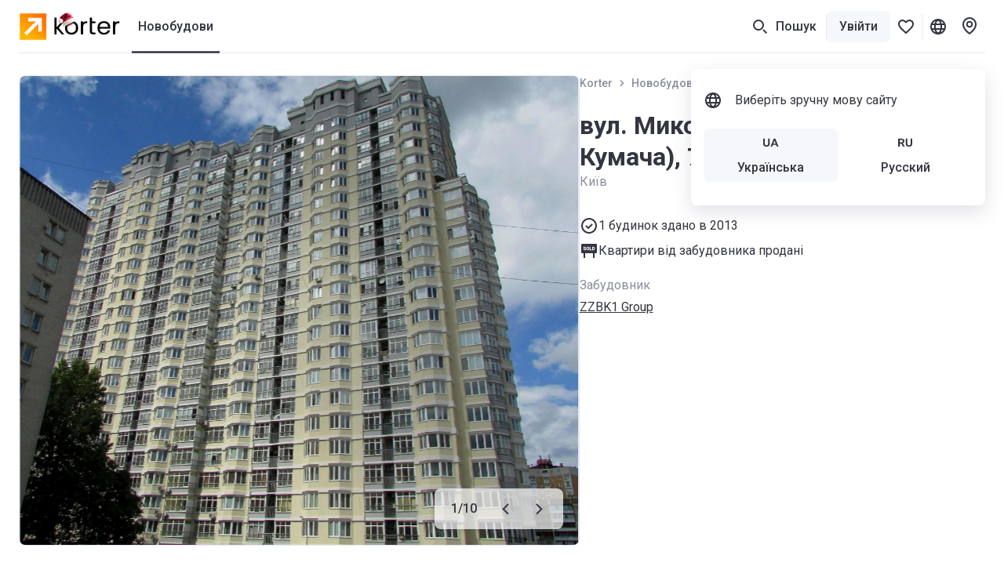

--- FILE ---
content_type: text/html; charset=utf-8
request_url: https://korter.ua/uk/%D0%B2%D1%83%D0%BB-%D0%BB%D0%B5%D0%B1%D0%B5%D0%B4%D1%94%D0%B2%D0%B0-%D0%BA%D1%83%D0%BC%D0%B0%D1%87%D0%B0-7%D0%B2-%D0%BA%D0%B8%D1%97%D0%B2
body_size: 28998
content:
<!DOCTYPE html>
    <html lang="uk">
      <head>
        <style type="text/css">.bjrwb8u{--mobile-negative-indent:20px;--desktop-negative-indent:20px;--btn-highlight-background:#0000;--btn-background:#0000;align-items:center;background:var(--btn-background);border:var(--bjrwb8u-0);border-radius:8px;color:var(--btn-color);cursor:pointer;display:flex;font-family:Roboto,var(--additional-font-family),sans-serif;font-size:16px;font-weight:500;height:52px;justify-content:center;line-height:20px;outline:none;padding:0 20px;text-decoration:none;transition:opacity .2s ease-in-out,background .2s ease-in-out,color .2s ease-in-out,box-shadow .2s ease-in-out,border .2s ease-in-out,fill .2s ease-in-out;vertical-align:top;white-space:nowrap;width:var(--bjrwb8u-1);-webkit-tap-highlight-color:var(--btn-highlight-background)}.bjrwb8u .btn__icon-wrapper svg{fill:currentColor}.bjrwb8u a{color:var(--btn-color);text-decoration:none}@media (pointer:fine){.bjrwb8u[data-disabled=false]:hover{background:var(--btn-hover-background,var(--btn-background));color:var(--btn-hover-color,var(--btn-color));opacity:var(--btn-hover-opacity,1)}.bjrwb8u[data-disabled=false]:hover a{color:var(--btn-hover-color,var(--btn-color));text-decoration:none}}.bjrwb8u[data-disabled=false][data-hovered=true]{background:var(--btn-hover-background,var(--btn-background));color:var(--btn-hover-color,var(--btn-color));opacity:var(--btn-hover-opacity,1)}.bjrwb8u[data-disabled=false]:active{background:var(--btn-active-background,var(--btn-background));color:var(--btn-active-color,var(--btn-color));opacity:var(--btn-active-opacity,1)}.bjrwb8u[data-disabled=false]:active a{color:var(--btn-active-color,var(--btn-color));text-decoration:none}.bjrwb8u[data-disabled=true]{background:var(--btn-disabled-background,var(--btn-background));color:var(--btn-disabled-color,var(--btn-color));cursor:default;opacity:var(--btn-disabled-opacity,1)}.bjrwb8u[data-size=small]{border-radius:6px;height:40px;padding:0 16px;--mobile-negative-indent:16px;--desktop-negative-indent:16px}@media (min-width:768px){.bjrwb8u[data-desktop-size=small]{border-radius:6px;height:40px;padding:0 16px;--mobile-negative-indent:16px;--desktop-negative-indent:16px}}@media (max-width:767px){.bjrwb8u[data-mobile-size=small]{border-radius:6px;height:40px;padding:0 16px;--mobile-negative-indent:16px;--desktop-negative-indent:16px}}@media (min-width:768px){.bjrwb8u[data-negative-indent=leftDesktop],.bjrwb8u[data-negative-indent=left]{transform:translateX(calc(0px - var(--desktop-negative-indent)))}}@media (max-width:767px){.bjrwb8u[data-negative-indent=leftMobile],.bjrwb8u[data-negative-indent=left]{transform:translateX(calc(0px - var(--mobile-negative-indent)))}}@media (min-width:768px){.bjrwb8u[data-negative-indent=rightDesktop],.bjrwb8u[data-negative-indent=right]{transform:translateX(var(--desktop-negative-indent))}}@media (max-width:767px){.bjrwb8u[data-negative-indent=rightMobile],.bjrwb8u[data-negative-indent=right]{transform:translateX(var(--mobile-negative-indent))}}.c7pdjhv{font-size:14px;line-height:20px}.cvd71jf.c7pdjhv{font-weight:500}.c1fezu5x.c7pdjhv{font-weight:700}.sw0c3b5{flex-shrink:0;height:24px;width:24px}.sw0c3b5:first-child{margin-right:var(--sw0c3b5-0)}.sw0c3b5:last-child{margin-left:var(--sw0c3b5-0)}.s1r1zziq{--btn-color:#333540;--btn-background:#f5f7fa;--btn-hover-background:#e6e9f2;--btn-active-background:#d5d9e5;--btn-disabled-color:#bcbecc;--btn-disabled-background:#f5f7fa}.t10dbpex{--btn-color:#333540;--btn-background:#0000;--btn-hover-background:#f5f7fa;--btn-hover-color:#333540;--btn-active-color:#333540;--btn-active-background:#e6e9f2;--btn-highlight-background:#3335401a;--btn-disabled-color:#bcbecc;--btn-disabled-background:#0000}.sly5mwf{font-size:18px;font-weight:400;line-height:28px}.s48vbu3.sly5mwf{font-weight:500}.s19gw8tp.sly5mwf{font-weight:700}.s1ipb8ld{align-items:center;display:flex}.tkwot82{font-size:16px;line-height:24px}.t3ix5v0.tkwot82{font-weight:500}.tewrh24.tkwot82{font-weight:700}.thgmnay{font-size:20px;line-height:28px}.tq48xji.thgmnay{font-weight:500}.tp17q72.thgmnay{font-weight:700}.l2mz544{-webkit-tap-highlight-color:rgba(0,0,0,0);align-items:center;outline:none}.l2mz544,.l2mz544 [data-icon-exist=true]{display:inline-flex}.l3l7q5s{color:#333540;cursor:pointer;font-size:16px;line-height:24px;text-decoration:underline;-webkit-tap-highlight-color:rgba(0,0,0,0)}.l3l7q5s:active,.l3l7q5s:hover{color:#676975;text-decoration:underline}.ltprput{font-size:16px;font-weight:500;line-height:24px}.ltprput,.ltprput:hover{color:#333540}.ltprput:active{color:#676975}@media (min-width:768px){.ltprput:hover{color:#676975}}.d17grsv2,.d17grsv2:active,.d17grsv2:hover{text-decoration:none}.i1732dl4,.i1732dl4:active,.i1732dl4:hover{color:inherit}.ibtplj4 .s1sekoq0 svg{fill:#333540}.ibtplj4:active .s1sekoq0 svg,.ibtplj4:hover .s1sekoq0 svg{fill:#676975}.s1jjt988.t3ix5v0.tkwot82{border-radius:6px;color:#333540;cursor:pointer;display:block;min-width:52px;padding:8px 12px;text-align:center;transition:color .2s ease-in-out,background-color .2s ease-in-out,box-shadow .2s ease-in-out}.s1jjt988.t3ix5v0.tkwot82[data-active=true]{background-color:#fff;box-shadow:0 0 6px 0 #3c466433}.s1jjt988.t3ix5v0.tkwot82[data-disabled=true]{color:#bcbecc;cursor:default}.s1jjt988.t3ix5v0.tkwot82{overflow:hidden;text-overflow:ellipsis;white-space:nowrap}@media (pointer:fine){.s1jjt988.t3ix5v0.tkwot82[data-disabled=false][data-active=false]:hover{color:#676975}}.s1jjt988.t3ix5v0.tkwot82[data-variant=dark]{border-radius:0;color:#333540;padding:14px 20px}.s1jjt988.t3ix5v0.tkwot82[data-variant=dark]:first-child{border-radius:8px 0 0 8px}.s1jjt988.t3ix5v0.tkwot82[data-variant=dark]:last-child{border-radius:0 8px 8px 0}.s1jjt988.t3ix5v0.tkwot82[data-variant=dark][data-active=true]{background-color:#333540;box-shadow:none;color:#fff}.s1jjt988.t3ix5v0.tkwot82[data-variant=dark][data-disabled=true]{color:#8c8f9c}@media (pointer:fine){.s1jjt988.t3ix5v0.tkwot82[data-variant=dark][data-disabled=false][data-active=false]:hover{background:#e6e9f2;color:#333540}}.s1jdar0y.s48vbu3.sly5mwf{color:#fff;margin-bottom:4px}.s1ckr5p2.tkwot82{color:#fff;text-transform:capitalize}.s1g33jbd.tkwot82{color:#8c8f9c;left:50%;position:absolute;top:50%;transform:translate(-50%,-50%)}.s1g33jbd.tkwot82 span{position:relative;z-index:1}.s1g33jbd.tkwot82:before{background-color:#fff;content:"";display:block;height:1px;left:50%;position:absolute;top:50%;transform:translate(-50%,-50%);width:calc(100% + 40px);z-index:0}.s87j800.t3ix5v0.tkwot82{display:inline-block;grid-column:1/-1;grid-row:2;margin-top:8px;overflow:hidden;text-overflow:ellipsis;white-space:nowrap}.s87j800.t3ix5v0.tkwot82 sup{font-size:12px;margin-top:4px}.s87j800.t3ix5v0.tkwot82 svg{height:16px;width:16px;fill:#333540;margin-right:4px;transform:translateY(4px)}.s87j800.t3ix5v0.tkwot82 svg:not(:first-child){margin-left:12px}.s87j800.t3ix5v0.tkwot82 span{display:inline;vertical-align:middle}.s1xpaqan.c7pdjhv{color:#bcbecc;text-align:center}.s1xpaqan.c7pdjhv,.skicf09{margin-bottom:12px}.scyffgs.tkwot82,.slyk1pe{background-color:#fff;border-radius:4px}.scyffgs.tkwot82{cursor:pointer;flex-shrink:0;height:52px;padding:3px 5px;position:relative;-webkit-user-select:none;user-select:none;width:52px}.scyffgs.tkwot82 *{pointer-events:none}.scyffgs.tkwot82[data-status=available],.scyffgs.tkwot82[data-status=unknown]{border:1px solid #fc7900;color:#fc7900}.scyffgs.tkwot82[data-status=available][data-clicked=true],.scyffgs.tkwot82[data-status=unknown][data-clicked=true]{background-color:#fc7900;border-color:#fc7900;color:#fff}@media (min-width:768px){.scyffgs.tkwot82[data-status=available][data-clicked=false]:hover,.scyffgs.tkwot82[data-status=unknown][data-clicked=false]:hover{border-color:#e56700}}.scyffgs.tkwot82[data-status=booked]{border:1px solid #ffe095;color:#f2ac00}.scyffgs.tkwot82[data-status=booked] svg{fill:#f2ac00}.scyffgs.tkwot82[data-status=booked][data-clicked=true]{background-color:#f2ac00;border-color:#f2ac00;color:#fff}.scyffgs.tkwot82[data-status=booked][data-clicked=true] svg{fill:#fff}@media (min-width:768px){.scyffgs.tkwot82[data-status=booked][data-clicked=false]:hover{border-color:#ffe095}}.scyffgs.tkwot82[data-status=sold]{border:1px solid #e6e9f2;color:#bcbecc}.scyffgs.tkwot82[data-status=sold][data-clicked=true]{background-color:#e6e9f2}@media (min-width:768px){.scyffgs.tkwot82[data-status=sold][data-clicked=false]:hover{border-color:#bcbecc}.scyffgs.tkwot82:hover{border-width:2px;padding:2px 4px}.scyffgs.tkwot82:hover .sjuh19x{right:4px;top:4px}.scyffgs.tkwot82:hover .slyk1pe{bottom:-2px;left:-2px;right:-2px;top:-2px}}.su9vjrm.c7pdjhv{align-items:center;background:#cb540c;color:#fff;display:flex;height:24px;padding:0 8px}.soxpux.tkwot82{color:#333540;font-weight:400}.s1lkfaln.tkwot82{max-width:100%;overflow:hidden;text-overflow:ellipsis;white-space:nowrap}@supports (-webkit-line-clamp:2){.s1lkfaln.tkwot82[data-only-address=true]{display:-webkit-box;white-space:normal;-webkit-line-clamp:2;-webkit-box-orient:vertical}}.s9o5tih sup{line-height:1px}.s72pt8u.s48vbu3.sly5mwf{overflow:hidden;text-overflow:ellipsis;white-space:nowrap}.s1kx2w6k.s72pt8u.s48vbu3.sly5mwf{align-items:center;display:flex;gap:12px}.s1kx2w6k.s72pt8u.s48vbu3.sly5mwf svg{fill:currentColor}.sw2l7cs.tkwot82{max-width:100%;overflow:hidden;text-overflow:ellipsis;white-space:nowrap}@supports (-webkit-line-clamp:2){.sw2l7cs.tkwot82[data-only-address=true]{display:-webkit-box;white-space:normal;-webkit-line-clamp:2;-webkit-box-orient:horizontal}}.sbofby8.tp17q72.thgmnay{margin-bottom:4px;margin-top:6px;width:calc(100% - 48px)}.sbofby8.tp17q72.thgmnay[data-building-name-only=true]{display:-webkit-box;-webkit-line-clamp:2;-webkit-box-orient:vertical;margin-bottom:0;white-space:unset}.s120g2uq.tkwot82,.sbofby8.tp17q72.thgmnay{overflow:hidden;text-overflow:ellipsis;white-space:nowrap}.s120g2uq.tkwot82{display:block;padding:0 16px}.s19o5zkz.bjrwb8u{--btn-color:#fff;--btn-background:#0000;cursor:pointer;height:21px;margin-left:auto;margin-right:8px;padding:0;pointer-events:all}.s10v8oy0.tkwot82{margin-right:var(--s10v8oy0-0)}.sgwta3z{align-items:center;bottom:0;display:flex;flex-direction:column;left:0;padding:20px 16px;position:fixed;right:0;z-index:16777002}.sgwta3z,.sgwta3z *{pointer-events:none}.sn762we{margin:0 auto;position:relative;width:100px}.sn762we:before{content:"";display:block;padding-top:100%}@media (max-width:767px){.sn762we{width:75px}}.szaj8ny{animation:rotate 2s linear infinite;bottom:0;height:100%;left:0;margin:auto;position:absolute;right:0;top:0;transform-origin:center center;width:100%}.s1quwdb5{--color:#fc7900}.s1quwdb5{stroke:var(--color)}.s1quwdb5[data-gray=true]{--color:#8c8f9c}.s1quwdb5[data-mid-gray=true]{--color:#bcbecc}.s1quwdb5[data-white=true]{--color:#fff}.s1quwdb5{stroke-dasharray:1,200;stroke-dashoffset:0;animation:dash 1.5s ease-in-out infinite,color 6s ease-in-out infinite;stroke-linecap:round}.sly7bl8{align-items:center;border-radius:8px;cursor:pointer;display:flex;flex-shrink:0;height:var(--sly7bl8-0);justify-content:center;position:relative;transition:background-color .2s ease-in-out;width:var(--sly7bl8-0)}@media (max-width:767px){.sly7bl8{border-radius:var(--sly7bl8-2);height:var(--sly7bl8-1);width:var(--sly7bl8-1)}}@media (min-width:768px){.sly7bl8{border-radius:var(--sly7bl8-4);height:var(--sly7bl8-3);width:var(--sly7bl8-3)}}.sly7bl8{background-color:var(--btn-background-color)}.sly7bl8 svg{fill:var(--btn-color);pointer-events:none;transition:all .2s ease-in-out}.sly7bl8[data-disabled=false]:not([data-active=true]){background-color:var(--btn-background)}@media (pointer:fine){.sly7bl8[data-disabled=false]:not([data-active=true]):hover{background-color:var(--btn-hover-background,var(--btn-background))}.sly7bl8[data-disabled=false]:not([data-active=true]):hover svg{fill:var(--btn-hover-color,var(--btn-color))}}.sly7bl8[data-disabled=false]:not([data-active=true]):active{background-color:var(--btn-active-background,var(--btn-background))}.sly7bl8[data-disabled=false]:not([data-active=true]):active svg{fill:var(--btn-active-color,var(--btn-color))}.sly7bl8[data-disabled=false][data-active=true]{background-color:var(--btn-active-background,var(--btn-background))}.sly7bl8[data-disabled=false][data-active=true] svg{fill:var(--btn-active-color,var(--btn-color))}.sly7bl8[data-disabled=true]{background:var(--btn-disabled-background,var(--btn-background));color:var(--btn-disabled-color,var(--btn-color));cursor:default;pointer-events:none}.sly7bl8[data-disabled=true] svg{fill:var(--btn-disabled-color,var(--btn-color))}.sly7bl8[data-disabled=false][data-selected=true]{--btn-background:#333540;--btn-hover-background:#333540;--btn-active-background:#333540;--btn-disabled-background:#333540;--btn-color:#fff;--btn-hover-color:#fff;--btn-active-color:#fff;--btn-disabled-color:#fff}.lkke2qd{--btn-color:#333540;--btn-hover-color:#333540;--btn-active-color:#333540;--btn-disabled-color:#bcbecc;--btn-background:#fff;--btn-hover-background:#f5f7fa;--btn-active-background:#e6e9f2;--btn-disabled-background:#fff}.g18w4nej{--btn-color:#333540;--btn-hover-color:#333540;--btn-active-color:#333540;--btn-disabled-color:#bcbecc;--btn-background:#f5f7fa;--btn-hover-background:#e6e9f2;--btn-active-background:#bcbecc;--btn-disabled-background:#f5f7fa}.s61obs.tq48xji.thgmnay{max-width:calc(100% - 40px)}@media (min-width:768px){.s61obs.tq48xji.thgmnay[data-desktop-full-width=true]{max-width:100%}}.s1vhktxr{background-color:var(--s1vhktxr-0);display:block;opacity:var(--lazy-img-opacity,0)}.s1vhktxr[data-visible=true]{opacity:var(--lazy-img-opacity,1)}.e1o94j4b{bottom:0;display:block;left:0;opacity:0;position:absolute;right:0;top:0;transition:background-color .3s ease-in-out,opacity .3s ease-in-out;z-index:1}.e1o94j4b[data-hidden=true]{display:none}.b1dr6so1{animation:breathing 2s ease-in-out 0s infinite reverse}.bepqojl{background-image:url([data-uri])}.s1sio8z8.e1o94j4b{background-position:50%;background-repeat:no-repeat;background-size:var(--s1sio8z8-0);opacity:1}.s138v7gs.e1o94j4b{background-color:#e5e9f3;opacity:1}.l1s92wnd{display:block;height:100%;position:relative}.s1jtdjnk{position:fixed;z-index:25}.s1vcews5{cursor:var(--s1vcews5-1);height:var(--s1vcews5-0);position:relative;width:var(--s1vcews5-0)}.s1vcews5{animation-duration:.3s;animation-iteration-count:var(--s1vcews5-3);animation-name:var(--s1vcews5-2);animation-timing-function:ease-in-out}.s1x3o3rv{display:block;fill:var(--fillColor);transition:all .2s ease-in-out}.s1x3o3rv path:nth-child(3){opacity:0}.s1x3o3rv[data-active=true]{fill:var(--fillColor)!important}.s1x3o3rv[data-active=true] path:nth-child(3){opacity:1}@media (pointer:fine){.s1x3o3rv[data-active=true]:hover{transform:scale(1.1)}}.s1x3o3rv[data-active=false][data-outlined=false]{filter:drop-shadow(0 1px 4px rgba(0,0,0,.8))}@media (pointer:fine){.s1x3o3rv[data-active=false][data-custom-fill-color=false]:hover{fill:#8c8f9c}}@media (max-width:767px){.s1x3o3rv{fill:var(--mobileFillColor)}}:root{--content-above-header-height:0;--additional-font-family:system-ui;--header-height:120px}*{box-sizing:border-box;touch-action:pan-x pan-y}body{background:#fff;--100vw:calc(100vw - 20px);color:#333540;font-family:Roboto,var(--additional-font-family),sans-serif;line-height:1.5;margin:0;padding:0;-webkit-text-size-adjust:none;-webkit-font-smoothing:antialiased;-webkit-tap-highlight-color:rgba(0,0,0,0);display:flex;flex-direction:column;min-height:100vh;width:100%}#app,html{height:100%}#app{width:100%;-webkit-tap-highlight-color:transparent;background:#fff;flex:1 1 auto;padding-top:calc(var(--content-above-header-height) + var(--header-height));position:relative}#app.app--no-layout{padding-top:0}a{color:#68b;cursor:pointer;-webkit-tap-highlight-color:rgba(0,0,0,0)}a,a:hover{text-decoration:none}a:hover{color:#496ea5}::placeholder,select,textarea{font-family:Roboto,var(--additional-font-family),sans-serif}button,h1,h2,h3,h4,h5,h6,input,ol,p,ul{font-weight:400;margin:0;padding:0}#anchors-wrapper{position:fixed;z-index:12}@media only screen and (max-width:767px){#app{height:auto}a:hover{color:#68b;text-decoration:none}}sup{line-height:1px}.sd5wzrz.s48vbu3.sly5mwf[data-compact=true]{font-size:16px;line-height:24px}.f59cn7.c7pdjhv{color:#8c8f9c;margin-top:4px}.szq9bt.c7pdjhv{color:#d2252f;height:20px;margin-top:4px;opacity:var(--szq9bt-0);transform:translateY(var(--szq9bt-1));transition:opacity .2s ease-in-out,transform .2s ease-in-out}.sr635hi.c7pdjhv{color:#d2252f;height:20px;margin-top:var(--sr635hi-1);max-height:var(--sr635hi-0);opacity:var(--sr635hi-2);overflow:hidden;transition:max-height .2s ease-in-out,margin-top .2s ease-in-out,opacity .2s ease-in-out}.fwaet04.c7pdjhv{background:#fff8e8;border-radius:6px;color:#bf8800;height:auto;margin-top:var(--fwaet04-1);max-height:var(--fwaet04-0);opacity:var(--fwaet04-2);overflow:hidden;padding:var(--fwaet04-3) 8px;transition:max-height .2s ease-in-out,margin-top .2s ease-in-out,opacity .2s ease-in-out,padding .2s ease-in-out}.s1qnszee.c7pdjhv{bottom:12px;color:#8c8f9c;left:12px;position:absolute}.scu5od4.c7pdjhv{color:#bcbecc}.scu5od4.c7pdjhv a,.scu5od4.c7pdjhv a:hover{text-decoration:underline}@media (min-width:768px){.scu5od4.c7pdjhv a:hover{color:#333540}}.satj7r4{height:24px;width:24px}.srsbhq6.c7pdjhv{background-color:#f4f3fd;border-radius:4px;box-shadow:0 4px 20px #3c46641f;left:0;max-width:290px;opacity:var(--srsbhq6-0);padding:4px 8px;pointer-events:none;position:absolute;top:32px;transform:translateY(var(--srsbhq6-1));transition:transform .1s ease-in-out,opacity .1s ease-in-out;white-space:pre-wrap;width:fit-content}.srsbhq6.c7pdjhv[data-is-visible=false]{transition:transform .1s ease-in-out,opacity .1s ease-in-out,color .1s ease-in-out .2s,background-color .1s ease-in-out .2s}@media (max-width:767px){.srsbhq6.c7pdjhv[data-tooltip-bottom-offset=true]{bottom:var(--srsbhq6-2);top:auto}}.s1m67vma.t3ix5v0.tkwot82{color:var(--s1m67vma-0);cursor:pointer;transition:color .2s ease-in-out}.s1m67vma.t3ix5v0.tkwot82:not(:first-child){margin-left:12px}@media (pointer:fine){.s1m67vma.t3ix5v0.tkwot82[data-selected=false]:hover{color:#676975}}.s10cntzf.t3ix5v0.tkwot82{color:var(--s10cntzf-0);cursor:pointer;transition:color .2s ease-in-out}.s10cntzf.t3ix5v0.tkwot82:not(:first-child){margin-left:12px}@media (pointer:fine){.s10cntzf.t3ix5v0.tkwot82[data-selected=false]:hover{color:#676975}}.s1x6ko3k.c7pdjhv{color:#8c8f9c;margin-top:4px}.s14nhhog.tkwot82{flex-shrink:0;margin-right:8px;margin-top:9px;width:var(--s14nhhog-0)}.s1odjmqs.t3ix5v0.tkwot82,.s1oew3d3{align-items:center;justify-content:center;transition:all .2s ease-in-out;-webkit-user-select:none;user-select:none}.s1odjmqs.t3ix5v0.tkwot82{background-color:#f5f7fa;border:2px solid #f5f7fa;border-radius:6px;color:#333540;cursor:pointer;display:inline-flex;flex-shrink:0;height:40px;min-width:52px;padding:8px 12px;text-align:center}.s1odjmqs.t3ix5v0.tkwot82 .s1oew3d3{background-color:#e6e9f2;color:#333540}.s1odjmqs.t3ix5v0.tkwot82[data-size=big]{border-radius:8px;height:52px;min-width:60px;padding:14px 20px}@media (max-width:767px){.s1odjmqs.t3ix5v0.tkwot82[data-size=big][data-mobile-size=medium]{height:40px;min-width:52px;padding:8px 12px}}@media (pointer:fine){.s1odjmqs.t3ix5v0.tkwot82[data-active=false][data-disabled=false]:hover{background-color:#e6e9f2;border-color:#e6e9f2;text-decoration:none}.s1odjmqs.t3ix5v0.tkwot82[data-active=false][data-disabled=false]:hover .s1oew3d3{background-color:#f5f7fa}}.s1odjmqs.t3ix5v0.tkwot82:active,.s1odjmqs.t3ix5v0.tkwot82[data-active=true]{border-color:#333540}.s1odjmqs.t3ix5v0.tkwot82[data-disabled=true]{pointer-events:none}.s1odjmqs.t3ix5v0.tkwot82[data-disabled=true][data-active=false]{background-color:#f5f7fa!important;color:#bcbecc!important}.s1odjmqs.t3ix5v0.tkwot82[data-disabled=true][data-active=false] .s1oew3d3{background-color:#e6e9f2;color:#8c8f9c}.s1odjmqs.t3ix5v0.tkwot82[data-disabled=true][data-active=false] .s81kkja svg,.s1odjmqs.t3ix5v0.tkwot82[data-disabled=true][data-active=false] .smvrg5x svg{fill:#bcbecc}.s1dy3eb6.tkwot82{margin-right:24px}@media (max-width:767px){.s1dy3eb6.tkwot82{margin-right:16px}}.sdnh5yf.tkwot82{margin-bottom:12px;max-width:324px}.fwuoqh3{width:100%}@media only screen and (min-width:1464px) and (max-width:1920px){.fwuoqh3{margin-left:calc(-50vw + 708px);position:relative;width:var(--100vw)}}@media only screen and (min-width:1921px){.fwuoqh3{margin-left:-252px;position:relative;width:1920px}}.fc9h2gv{margin:auto;max-width:1464px;padding-left:24px;padding-right:24px;width:100%}@media (max-width:1191px){.fc9h2gv{padding-left:16px;padding-right:16px}}.f1nq7gua.fc9h2gv{max-width:none}.shvsvry{left:0;position:fixed;width:100%;z-index:9999}@media (min-width:768px){.shvsvry{top:50px;transform:translateX(8px)}.s141jqjd.fc9h2gv{display:flex;justify-content:flex-end}}.react-hint{animation:slideIn .3s;cursor:default;position:absolute;z-index:9999}.s1pbm310{overflow:hidden;text-overflow:ellipsis;white-space:nowrap}@media (min-width:768px){.s1pbm310{max-width:270px}}@media (max-width:767px){.s1pbm310{max-width:280px}}.s1t7rt3j[data-opened=true]{transform:rotate(180deg)}.s1t7rt3j[data-disabled=true]{fill:#bcbecc}.s11f4wgb{align-items:center;display:flex;flex-shrink:0;height:100%;margin-left:auto;width:24px}.spqmfqq{border-color:var(--spqmfqq-0);border-radius:6px!important;border-style:solid;border-width:var(--spqmfqq-1);justify-content:start;padding:0 calc(16px - var(--spqmfqq-1));position:relative;text-align:left;transition:background .2s ease-in-out,color .2s ease-in-out}@media (pointer:fine){.spqmfqq:active,.spqmfqq:hover{border-color:var(--spqmfqq-2)}}.spqmfqq[data-disabled=true]{pointer-events:none}.spqmfqq [data-right-icon]{margin-left:auto}.spqmfqq [data-children]{margin-right:8px}.spqmfqq{overflow:hidden;text-overflow:ellipsis;white-space:nowrap}.svgw07i{position:relative}.sl1pckr{display:none}.s14538b.c7pdjhv{color:#8c8f9c;margin-top:auto}@media (max-width:767px){.s14538b.c7pdjhv{margin-top:28px}}@media (min-width:768px){.s14538b.c7pdjhv{transform:translateY(-4px)}}.s1krf0zg .btn__icon-wrapper{height:24px;width:fit-content}.s1krf0zg .btn__icon-wrapper svg{height:24px;width:auto}.s8doc6k{background-color:#fff;border-top:1px solid #2947a321}.s8doc6k .coslfhy{max-width:1416px}@media (min-width:1192px){.s8doc6k>div{padding-left:24px;padding-right:24px}}.s1jfm7rm.fc9h2gv{padding-bottom:60px;padding-top:40px;position:relative}@media (max-width:767px){.s1jfm7rm.fc9h2gv{padding-bottom:40px;padding-top:40px}}.s8mwnln{display:flex}@media (max-width:767px){.s8mwnln{flex-direction:column}}@media (min-width:768px){.s1w4n4bp{width:calc(25% - 18px)}.s1w4n4bp:not(:last-child){margin-right:24px}}.snt1183{display:grid;margin-top:40px;grid-gap:16px}@media (min-width:768px){.snt1183{max-width:260px}}.s5088l1.tkwot82{color:#8c8f9c;margin-bottom:20px}@media (max-width:767px){.s5088l1.tkwot82{margin-top:28px}}.s1y7o6rm{display:flex;flex-direction:column;list-style:none}.sv6n0gq{font-size:16px;line-height:24px}.sv6n0gq:not(:last-of-type){margin-bottom:12px}.stwc360{height:36px;vertical-align:middle;width:auto}@media (min-width:768px){.stwc360{margin-right:10px}}.s1ly9t4p.tkwot82{color:#8c8f9c;padding-bottom:16px;padding-top:15px}.srums7.s48vbu3.sly5mwf{align-items:center;background-color:#fc7900;color:#fff;display:flex;height:56px;justify-content:center;left:0;position:absolute;right:0;top:0;width:100%}.srums7.s48vbu3.sly5mwf svg{fill:#fff;margin-left:8px}.s1lirgos.tkwot82{align-items:center;color:#333540;cursor:pointer;display:flex;font-size:16px;font-weight:500;line-height:24px}.s1lirgos.tkwot82:hover{color:#333540}.s1lirgos.tkwot82:active{color:#676975}@media (min-width:768px){.s1lirgos.tkwot82:hover{color:#676975}}@media (pointer:fine){.s1lirgos.tkwot82[data-popup-opened=true]:hover{color:#333540}}@media (min-width:1464px){.pm4uvvd{display:none}}.s17xo39o{display:none}@media (min-width:1464px){.s17xo39o{display:flex;padding:0 8px!important}}.se13ip2{display:none}.b17y28wi{padding:0 8px!important}.s1sem42p{align-items:center;display:flex;height:100%;position:relative}.s1sem42p[data-highlighted=true] :after{background:#333540;bottom:0;content:"";height:2px;left:0;position:absolute;right:0;transform:translateY(.5px)}.shp9me5{bottom:0;left:0;overflow:hidden;position:fixed;right:0;top:calc(var(--top) - 1px);z-index:1}.s3a48a3,.shp9me5{pointer-events:none}.s3a48a3{background:#fff;border-radius:0 0 8px 8px;box-shadow:0 4px 20px #3c46641f;opacity:0}.s3a48a3[data-animation-enabled=true]{transition:opacity .2s ease-in-out .1s}.s3a48a3[data-opened=true]{opacity:1;pointer-events:auto}.s3a48a3[data-opened=true][data-animation-enabled=true]{transition-delay:0s}.s1q9brzn{display:grid;padding:28px 0 40px 155px;grid-gap:16px;border-top:1px solid #2947a321}.s1q9brzn a{font-weight:400;width:fit-content}.s38oqf6{--additionalTop:0px;--baseTop:calc(var(--content-above-header-height) + var(--header-height));--top:calc(var(--baseTop) + var(--additionalTop));align-items:center;display:none;height:100%;margin:0 -6px}@media (min-width:1280px){.s38oqf6{display:flex;gap:4px}}.s1ld5a8q{-webkit-backdrop-filter:none;backdrop-filter:none;background:#0000;bottom:0;left:0;overflow:hidden;pointer-events:none;position:fixed;right:0;top:var(--top);transition:background-color .2s ease-in-out,-webkit-backdrop-filter .2s ease-in-out;transition:background-color .2s ease-in-out,backdrop-filter .2s ease-in-out;transition:background-color .2s ease-in-out,backdrop-filter .2s ease-in-out,-webkit-backdrop-filter .2s ease-in-out;z-index:-1}.s1ld5a8q[data-opened=true]{-webkit-backdrop-filter:blur(6px);backdrop-filter:blur(6px);background:#26283366;pointer-events:auto;transition-delay:.1s}.sho6zfj.tkwot82{align-items:center;border-bottom:1px solid #2947a321;color:#676975;display:flex;height:60px;margin:0 -16px;padding:0 16px}.s1rbx61{--cookieStickyRight:0}.s1ctw9v4{height:1px;margin-top:-1px;position:absolute;top:calc(var(--header-height) + 12px)}.s1ae8sy5.t3ix5v0.tkwot82{margin-top:8px}.s1n9uh9y{--languageRightOffset:20px}@media (max-width:767px){.sljva1t.fc9h2gv{margin:0!important;padding:0!important}}@media (min-width:768px){.sljva1t.fc9h2gv{left:0;margin:auto;position:absolute;right:0;top:0;z-index:1}}.s1m56c77{display:none}.s1fgucmi.c7pdjhv{color:var(--s1fgucmi-0);font-weight:400}.syaa236.tq48xji.thgmnay{padding:28px var(--horizontal-indent) 12px}.swdbjor{align-items:center;display:flex;flex-shrink:0;--horizontal-indent:24px}@media (max-width:1191px){.swdbjor{display:none}}@media (max-width:767px){.s1csilhd{display:none}}.s8cx3zs{align-items:center;display:flex;height:100%;justify-content:center;width:100%}.s8cx3zs *{cursor:pointer}.s8cx3zs.bouncing{animation:beating .2s ease-in}.s1tafnrc{align-items:center;display:flex;height:100%;width:100%}.s1tafnrc *{cursor:pointer}.s1onsvco.tkwot82{align-items:center;background:#f5f7fa;border-radius:1px;color:#333540;display:var(--s1onsvco-0);font-size:11px;height:16px;justify-content:center;line-height:16px;min-width:16px;position:absolute;right:0;top:0}.sks3y7f.c7pdjhv{color:#8c8f9c;font-weight:400}.sevobhj{height:40px;padding-left:16px;padding-right:16px}.sueh51n.c7pdjhv{max-width:100px;overflow:hidden;text-overflow:ellipsis;white-space:nowrap}.svevaac{align-items:center;background:#fff;display:flex;height:calc(var(--header-height) - 1px);position:relative}@media (min-width:768px){.svevaac{box-sizing:initial}}@media (max-width:767px){.svevaac{left:0;position:var(--svevaac-0);right:0;top:0}}@media (min-width:1192px){.svevaac{border-bottom:1px solid #2947a321;height:67px}}.snctpv6{align-items:center;display:flex;gap:12px;height:100%;margin-left:auto;z-index:1}.snctpv6>*{flex-shrink:0}.sgo7zet{align-items:center;display:flex;height:100%;justify-content:flex-end}@media (max-width:767px){.sgo7zet{margin-right:auto}}@media (min-width:1280px){.s7hvtji{display:none}}@media (max-width:767px){.s7hvtji{display:flex}}.s1edfs9p{display:none;padding:0 12px!important}@media (min-width:1280px){.s1edfs9p[data-always-hidden=false]{display:flex}.sr4ecki[data-always-visible=false]{display:none}}.s1hph7mv{align-items:center;display:flex}.si2u43r{height:36px;margin-right:20px;vertical-align:middle;width:auto}.s13yf1tt{align-items:center;display:flex;position:relative}@media (max-width:1191px){.s13yf1tt{display:none}}.s11hlc3t{background:#e6e9f2;height:32px;width:1px}@media (max-width:767px){.s11hlc3t,.s23oiyr{display:none}}.s1ujpx0{height:1px;margin-top:-1px}.s2lrlcp{background:#fff;color:#333540;font-size:16px;height:calc(var(--content-above-header-height) + var(--header-height));left:0;line-height:24px;padding-top:var(--content-above-header-height);position:absolute;top:0;-webkit-user-select:none;user-select:none;width:100%;z-index:var(--s2lrlcp-0)}@media (max-width:1191px){.s2lrlcp{border-bottom:1px solid #2947a321;position:fixed}}.snuin58{display:flex;flex-shrink:0;padding:0 var(--snuin58-0)}.snuin58 svg{height:4px;width:4px}@media (max-width:767px){.snuin58{padding:0 8px}}.s1wji4z0{background:var(--s1wji4z0-0);height:4px;width:4px}.secfd27{align-items:center;color:var(--secfd27-0);cursor:pointer;display:flex;flex-shrink:0;font-size:16px;font-weight:500;height:100%;line-height:24px}.secfd27 *{transition:all .2s ease-in-out}.secfd27 a{align-items:center;color:var(--secfd27-0);display:flex;flex-shrink:0;height:100%;padding:0 4px;position:relative}.secfd27[data-active=true] a:after{background:#333540;bottom:0;content:"";height:2px;left:0;position:absolute;right:0}.secfd27:hover a{color:#333540;text-decoration:none}.secfd27:last-of-type div:last-child{display:none}.swtyud{display:flex;flex-direction:var(--swtyud-0)}.slwvuha{height:60px;width:1px}.s1w3wapt{align-items:center;background:var(--s1w3wapt-5);cursor:pointer;display:var(--s1w3wapt-2);height:60px;justify-content:var(--s1w3wapt-3);left:var(--s1w3wapt-0);padding:var(--s1w3wapt-4);position:absolute;right:var(--s1w3wapt-1);top:0;width:120px;z-index:1}@media (max-width:767px){.s1w3wapt{display:none}}.s1q2r1gk{height:1px}.sycbf0w{background:#fff;height:60px;overflow:hidden;position:static;top:0;width:100%}@media (min-width:1192px){.sycbf0w{display:flex;justify-content:center}}.sfpza2y{height:var(--sfpza2y-0)}.susqxrm{margin:0 auto;position:relative}.s1s67xfd,.susqxrm{height:100%;max-width:1416px;width:100%}.s1s67xfd{align-items:center;display:flex;flex-shrink:0;justify-content:flex-start;overflow-x:auto;overflow-y:hidden;-webkit-overflow-scrolling:touch}.s1s67xfd::-webkit-scrollbar{display:none}@media only screen and (max-width:1464px){.s1s67xfd{margin:0 -24px;padding:0 48px;width:calc(100% + 48px)}.s1s67xfd:after{content:"";flex-shrink:0;height:1px;width:32px}}@media (max-width:1191px){.s1s67xfd{margin:0 -16px;padding:0 32px;width:calc(100% + 32px)}}.sy4il09{border-bottom:1px solid #2947a321}.se4zyip{align-items:center;background:#f5f7fa;display:flex;justify-content:center}.s1rrk8b5,.se4zyip{height:100%;width:100%}.s1sj1bzg.fc9h2gv{display:flex;flex-direction:column;height:100%;justify-content:center;min-width:0;position:relative;z-index:1}@media (min-width:768px){.s1sj1bzg.fc9h2gv[data-desktop-half-width=true]{padding:60px}}.szrlcdx.tq48xji.thgmnay{max-width:500px}.s15j8i68{align-items:center;display:flex;flex-shrink:0;font-weight:400;justify-content:center}.s15j8i68,.sq134w8{position:relative}.s1y8scnd.tkwot82{margin-top:12px;white-space:pre-wrap}.s1oeitb5.tkwot82{color:#8c8f9c;margin:0 12px;overflow:hidden;text-overflow:ellipsis;white-space:nowrap}.s1002ux4{align-items:center;background-color:#ffffffb3;border-radius:8px;box-shadow:0 2px 6px #3c466429;display:flex;height:52px;padding:0 16px}@media (pointer:fine){.s1002ux4:hover{background-color:#ffffffe6}.s1002ux4:has(.gallery-control-buttons:hover){background-color:#ffffffb3}}@media (max-width:767px){.s1002ux4{height:36px;padding:6px 12px}}.s156h6kh.t3ix5v0.tkwot82{text-align:center;width:44px}.szq78ji.t3ix5v0.tkwot82{text-align:center}.s5clgl6{align-items:center;display:flex;gap:8px;height:100%;margin:0 -16px 0 12px;padding-right:12px}@media (max-width:767px){.s5clgl6{display:none}}.su0s1zy{height:40px;width:40px;--btn-background:#fff0;--btn-hover-background:#fffc;--btn-active-background:#fffc}.su0s1zy[data-direction=right]{right:var(--distance)}.su0s1zy[data-direction=left]{left:var(--distance)}@media (max-width:767px){.su0s1zy{display:none}}.s1o24t2d{align-items:center;bottom:0;display:flex;justify-content:center;left:0;position:absolute;right:0;top:0;z-index:1}.s1o24t2d:empty{pointer-events:none}.sk9rduk[data-slide-content=true] picture{position:relative}.sk9rduk[data-slide-content=true] picture:after{background:#0003;bottom:0;content:"";left:0;position:absolute;right:0;top:0}.sk9rduk[data-slide-content=true] picture:after:empty{display:none}.s1ltpggg{flex:1 0 100%;height:100%;order:var(--order);position:relative;width:100%}.s1ltpggg img{height:100%;object-fit:cover;width:100%}.se30zf2{height:100%;overflow:hidden;position:relative;touch-action:pan-y;width:100%;--distance:12px;--button-size:32px;outline:none}@media (min-width:768px){.se30zf2[data-positioning=adaptive]{--distance:20px;--button-size:40px}}.syuiiel{--movingDeltaX:0px;--slidingDeltaX:0px;display:flex;flex-wrap:nowrap;height:100%;transform:translateX(calc(-100% + var(--movingDeltaX)));transition:transform .4s ease;will-change:transform}.syuiiel[data-count=single]{transform:translateX(0)!important}.syuiiel[data-mounted=false],.syuiiel[data-moving=true],.syuiiel[data-sliding=true]{transition:none}.syuiiel[data-sliding=true][data-dir=PREV]{transform:translateX(calc(-200% + var(--slidingDeltaX)))}.syuiiel[data-sliding=true][data-dir=NEXT]{transform:translateX(calc(var(--slidingDeltaX)))}.sgvij39{bottom:var(--distance);position:absolute;right:var(--distance)}.sgvij39[data-both-buttons=true]{display:grid;grid-template-areas:"video photoCounter";grid-template-columns:auto auto;grid-column-gap:12px}.seewr42.fc9h2gv{margin:0 auto;max-width:1200px}@media (max-width:767px){.seewr42.fc9h2gv{padding:0}}.sdfrveq.tkwot82{width:max-content}.sdfrveq.tkwot82 b{white-space:nowrap}.s15fh5os.s48vbu3.sly5mwf[data-disabled=true]{color:#8c8f9c}@media (max-width:767px){.s15fh5os.s48vbu3.sly5mwf{display:-webkit-box;-webkit-line-clamp:3;-webkit-box-orient:vertical;overflow:hidden}.s15fh5os.s48vbu3.sly5mwf[data-image-visible=true]{max-width:calc(100vw - 208px)}}.s1m6hpsh.tq48xji.thgmnay{display:-webkit-box;-webkit-line-clamp:2;-webkit-box-orient:vertical;overflow:hidden}.s6l7c09.c7pdjhv{color:#8c8f9c;flex-shrink:0}.smo2x50.t3ix5v0.tkwot82{overflow:hidden;text-overflow:ellipsis;white-space:nowrap}.sidzzwk.t3ix5v0.tkwot82{overflow:hidden;text-overflow:ellipsis;white-space:nowrap}@media (min-width:768px){.sidzzwk.t3ix5v0.tkwot82{max-width:368px}}@media (max-width:767px){.sidzzwk.t3ix5v0.tkwot82{max-width:80vw}}.s17hk6q.sidzzwk.t3ix5v0.tkwot82{align-items:center;display:flex;font-weight:400;margin-top:4px}.s17hk6q.sidzzwk.t3ix5v0.tkwot82>*{flex-shrink:0}.s166jir4.cvd71jf.c7pdjhv{align-items:center;background:#fff;border:1px solid #fc7900;border-radius:6px;box-shadow:0 4px 12px 0 #3c466499;display:flex;height:28px;justify-content:flex-start;min-width:100%;padding:4px 8px;position:relative;width:fit-content}.sw33hf5{display:flex;flex-wrap:wrap}@media (max-width:1191px){.sw33hf5{padding:0 16px}}.sw33hf5 ul{margin:8px 0}.sw33hf5 ul li{list-style:disc inside}.sw33hf5 ol{padding-left:20px}.sw33hf5 a{color:#333540;cursor:pointer;font-size:16px;line-height:24px;text-decoration:underline;-webkit-tap-highlight-color:rgba(0,0,0,0)}.sw33hf5 a:active,.sw33hf5 a:hover{color:#676975;text-decoration:underline}.s1kvqmlq.sly5mwf{font-style:italic;margin-bottom:8px}.svsw4zz.tkwot82{color:#676975}@media (max-width:767px){.s1dauc88:not(:last-child){margin-bottom:16px}}@media (min-width:768px){.s1dauc88:not(:nth-last-child(-n+1)){margin-bottom:24px}}@media (max-width:767px){.s1cd7ud2{width:100%}.s1cd7ud2:first-child{margin-bottom:16px}}@media (min-width:768px){.s1cd7ud2{width:calc(50% - 12px)}.s1cd7ud2:nth-child(odd){margin-right:24px}}.suzhbbc.tq48xji.thgmnay{color:#fff;max-width:400px;text-align:center;white-space:pre-wrap}@media (max-width:1191px){.suzhbbc.tq48xji.thgmnay{font-size:18px;font-weight:400;line-height:28px}}.s1uvdhnp.t3ix5v0.tkwot82{color:#fff;margin-bottom:32px;text-align:center;white-space:pre-wrap}.sbcr32u{--margin-bottom:20px;--mobile-margin-bottom:20px;font-size:28px;font-weight:700;line-height:36px;margin:0 0 var(--margin-bottom)}@media (max-width:767px){.sbcr32u{font-size:24px;line-height:32px;margin:0 0 var(--mobile-margin-bottom)}}.s1nw5bvz{--padding-top:40px;--mobile-padding-top:40px;--padding-bottom:60px;--mobile-padding-bottom:60px;letter-spacing:normal;padding:var(--padding-top) 0 var(--padding-bottom);position:relative}.s1nw5bvz:after,.s1nw5bvz:before{clear:both;content:"";display:table}@media (max-width:767px){.s1nw5bvz{padding-bottom:var(--mobile-padding-bottom);padding-top:var(--mobile-padding-top)}}.sbpuazo{display:inline-flex;flex-direction:column;width:100%}.s1vgx4ks{color:#8c8f9c;flex-shrink:0}@media (min-width:768px){.s1vgx4ks{padding-bottom:4px!important}}.s1vgx4ks{font-size:14px;line-height:20px}.s1etsl0f{opacity:0;position:absolute}@media (max-width:767px){.s1gtpdgt{pointer-events:none}.s1gtpdgt a{color:inherit;text-decoration:none}}.s1a9a48q{border:none;border-collapse:collapse;border-spacing:0;margin-top:16px;width:100%}.s1a9a48q tr{vertical-align:top}@media (max-width:767px){.s1a9a48q tr:not(:last-child){padding-bottom:12px}}.s1a9a48q td{overflow-wrap:break-word;padding:0;word-break:break-word}.ss3k4xx{display:grid;grid-template-columns:repeat(auto-fill,minmax(288px,1fr));grid-gap:16px 24px}.s1rf234i{display:block}.s1ea5q2f{border-bottom:var(--s1ea5q2f-2) solid #e6e9f2;display:var(--s1ea5q2f-0);justify-content:center;padding:var(--s1ea5q2f-1)}@media (max-width:767px){.s1ea5q2f{padding:var(--s1ea5q2f-3)}}.s53ez19.s48vbu3.sly5mwf{color:#fff;margin-bottom:4px}.strm32f.tkwot82{color:#fff;text-transform:capitalize}.s1qk4ikk.cvd71jf.c7pdjhv{pointer-events:none;word-break:break-word;z-index:1}.sncoqw1.tp17q72.thgmnay{color:#fff;display:flex;position:absolute;text-align:center;top:16px}.s1k25ac2.c7pdjhv{color:#8c8f9c;margin-top:8px}@media (max-width:1191px){.s1k25ac2.c7pdjhv{padding:0 16px}}.s1k25ac2.c7pdjhv a{color:#8c8f9c;text-decoration:underline}.s1a9icps{flex-shrink:0;height:fit-content;width:100%}@media (max-width:1191px){.s1a9icps{margin:0 -16px;width:100vw}}@media (min-width:1192px){.s1a9icps{max-width:816px;width:58%}}.s8f3ala{align-items:center;cursor:var(--s8f3ala-0);display:flex;height:calc(100% - 2px);justify-content:center;overflow:hidden;position:relative}@media (max-width:1191px){.s8f3ala{height:75vw}}@media (min-width:1192px){.s8f3ala{border-radius:8px;height:600px}}@media (min-width:768px){.s8f3ala{border:1px solid #2947a321}}@media (max-width:767px){.s8f3ala{border-bottom:1px solid #f5f7fa}}.s150y5xk{display:inline-flex;height:16px;margin:0 4px;width:16px}.s150y5xk svg{fill:#8c8f9c;height:100%;width:100%}.s899kha.cvd71jf.c7pdjhv{align-items:center;display:flex}.s899kha.cvd71jf.c7pdjhv:last-child .s150y5xk{display:none}.lanlybw{color:#8c8f9c!important;cursor:auto}.lanlybw:hover{color:#8c8f9c;text-decoration:none}.lanlybw[data-link]{cursor:pointer}@media (pointer:fine){.lanlybw[data-link]:hover{color:#333540}}.s9haxo3,.szilaju{align-items:center;display:flex;flex-wrap:wrap}@media (max-width:1191px){.s9haxo3{display:none}}.s1rtesyj{display:grid;gap:8px;margin-top:32px}@media (max-width:767px){.s1rtesyj{margin-top:28px}}.sldsoqr{display:flex;gap:8px}.sldsoqr svg{flex-shrink:0;height:24px;width:24px}.s167k403{color:#8c8f9c;margin:20px 0 4px}.s133ibrz{align-items:flex-start;display:flex;justify-content:space-between;margin-top:24px}@media (max-width:767px){.s133ibrz{margin-top:var(--s133ibrz-0)}}.s7uk993{font-size:32px;font-weight:700;line-height:40px}@media (max-width:767px){.s7uk993{font-size:28px;line-height:36px}}.ssp0inf{display:grid;grid-gap:4px}.s1w7g09f{color:#8c8f9c}.sh1qjba{display:flex;flex-direction:column;min-width:0;position:relative;width:100%}@media (max-width:1191px){.sh1qjba{overflow:visible}}.si96wim:not(:empty){display:grid;grid-gap:12px;margin-top:40px}.s1gt5o2r{display:flex;justify-content:space-between;margin-top:4px;width:100%}.st4lfqd.tkwot82{margin-bottom:4px}.s10tbjnr{display:flex;flex-wrap:wrap;white-space:pre}.s10tbjnr a{width:fit-content}.s193mx6n.fwuoqh3{height:680px;margin-top:16px;position:relative}@media (max-width:767px){.s193mx6n.fwuoqh3{height:100vw;margin:20px -16px 0;width:100vw}}.sv4pdap{position:relative}.swt6f6b{align-items:flex-end;display:flex;justify-content:space-between}@media (max-width:767px){.swt6f6b{flex-wrap:wrap}}.s1bd74q{display:flex}@media (max-width:767px){.s1bd74q{justify-content:space-between}.s1brui6e{display:none}}.sc7z03a{margin-left:16px;margin-top:-2px}@media (min-width:768px){.sc7z03a{display:none}}.s162a6gs{width:100%}@media (max-width:767px){@supports (-webkit-line-clamp:4){.srtx2qa[data-expanded=false]{display:-webkit-box;-webkit-line-clamp:4;-webkit-box-orient:vertical;overflow:hidden}}}@media (min-width:768px){.s154y5e6.t3ix5v0.tkwot82{display:none}}@media (max-width:767px){.s154y5e6.t3ix5v0.tkwot82[data-expanded=true]{display:none}}.s4ibxpr{padding:16px;position:relative;width:100%;z-index:3}.s1bmsq99.tp17q72.thgmnay{overflow:hidden;text-overflow:ellipsis;white-space:nowrap;width:100%}.sv1160z.tkwot82{align-items:center;display:inline-flex;flex-wrap:wrap}.s1r2en3b{bottom:0;left:0;position:absolute;right:0;top:0;z-index:1}.s1r2en3b img{height:100%;object-fit:cover;transition:transform .2s ease-in-out;width:100%}.s13t21pe{align-items:flex-end;border-radius:8px;display:flex;flex-shrink:0;height:var(--s13t21pe-1);overflow:hidden;position:relative;transition:box-shadow .2s ease-in-out;width:var(--s13t21pe-0)}.s13t21pe,.s13t21pe:hover{color:#fff;text-decoration:none}.s13t21pe:hover{box-shadow:0 4px 20px #3c46641f}.s13t21pe:active{box-shadow:none}@media (max-width:767px){.s13t21pe[data-is-square-on-mobile=true]{height:var(--s13t21pe-2);width:var(--s13t21pe-2)}.s13t21pe[data-is-square-on-mobile=true] .s4ibxpr{padding:12px 16px;width:calc(100% - 16px)}.s13t21pe[data-is-square-on-mobile=true] .s1bmsq99{font-size:18px;line-height:28px}.s13t21pe[data-is-square-on-mobile=true] .sv1160z{display:none}}@media (min-width:768px){.s13t21pe:hover img{transform:scale(1.1)}}.subung2{background:linear-gradient(180deg,#0000,#0009 82.29%);bottom:0;height:50%;left:0;width:100%}.s1b71m3w,.subung2{position:absolute;z-index:2}.s546yy8{color:#fff;font-size:16px;line-height:24px}.sjnuugx:not(:first-child){margin-top:28px}@media (max-width:767px){.sjnuugx:not(:first-child){margin-top:40px}}.s17nrixc{align-items:flex-end;display:flex;justify-content:space-between}@media (min-width:768px){.s17nrixc{height:52px}}.si1ici{align-items:flex-end;display:flex}.si1ici>:not(:first-child){margin-left:12px}@media (max-width:767px){.si1ici{display:none}}.s107f77c{align-items:center;display:flex;margin-top:20px;overflow:auto}.s107f77c>:not(:last-child){margin-right:24px}@media (max-width:767px){.s107f77c{margin:20px -16px 0;padding:0 16px}.s107f77c>:not(:last-child){margin-right:16px}}@media (min-width:1192px){.s107f77c [data-simple-building-card]{width:calc(25% - 18px)}}.s107f77c::-webkit-scrollbar{display:none}.s107f77c{-ms-overflow-style:none;scrollbar-width:none}.savpia3{margin-bottom:12px}@media (max-width:767px){.savpia3{margin-bottom:28px}}.s1jkle8n.tkwot82{color:#8c8f9c}.s3nvj1n{padding-bottom:100px}@media (max-width:767px){.s3nvj1n{overflow:hidden}}.s1x7mkqc{display:flex;gap:28px;margin:28px auto var(--s1x7mkqc-0)}@media (max-width:1191px){.s1x7mkqc{flex-direction:column;gap:0;height:auto;margin:0;padding-top:0}}.s104o6dv.fc9h2gv{margin:0 auto;width:100%}.sxdqomz{margin-top:40px}@media (max-width:767px){.sxdqomz{margin-top:var(--sxdqomz-0)}}.s1wuy1ou{margin-top:24px}@keyframes rotate{to{transform:rotate(1turn)}}@keyframes dash{0%{stroke-dasharray:1,200;stroke-dashoffset:0}50%{stroke-dasharray:89,200;stroke-dashoffset:-35px}to{stroke-dasharray:89,200;stroke-dashoffset:-124px}}@keyframes breathing{0%{opacity:.5}50%{opacity:1}to{opacity:.5}}@keyframes beating{50%{transform:scale(.7)}to{transform:scale(1)}}@keyframes slideIn{0%{opacity:0;transform:translateY(10px)}to{opacity:1;transform:translateY(0)}}@keyframes beating{50%{transform:scale(1.25)}to{transform:scale(1)}}</style>
        <link data-chunk="app" rel="stylesheet" href="https://storage.googleapis.com/korter-ua-01/static/4f3e4d8b04780528e7b86e1b700749ffcb7ce7d0/dist/commons-fe73c0abece9995593d2.css">
<link data-chunk="app" rel="stylesheet" href="https://storage.googleapis.com/korter-ua-01/static/4f3e4d8b04780528e7b86e1b700749ffcb7ce7d0/dist/8851-39caa51e0af69286f3e0.css">
<link data-chunk="app" rel="stylesheet" href="https://storage.googleapis.com/korter-ua-01/static/4f3e4d8b04780528e7b86e1b700749ffcb7ce7d0/dist/app-38f5b20ebc6dfc1f28c3.css">
<link data-chunk="buildingLanding" rel="stylesheet" href="https://storage.googleapis.com/korter-ua-01/static/4f3e4d8b04780528e7b86e1b700749ffcb7ce7d0/dist/6461-ed70b9d89dea6c8fe786.css">
<link data-chunk="buildingLanding" rel="stylesheet" href="https://storage.googleapis.com/korter-ua-01/static/4f3e4d8b04780528e7b86e1b700749ffcb7ce7d0/dist/180-58fcaa8a891f9c8572b5.css">
        
    <link rel="preconnect" href="https://fonts.googleapis.com">
    <link rel="preconnect" href="https://fonts.gstatic.com" crossorigin>
    <link rel="stylesheet" href="https://fonts.googleapis.com/css?family=Roboto:400,400i,500,700&subset=latin,cyrillic&display=swap" />
    <link rel="preload" href="https://fonts.googleapis.com/css?family=Roboto:400,400i,500,700&subset=latin,cyrillic&display=swap" as="style">
  
        <link data-chunk="buildingLanding" rel="preload" as="style" href="https://storage.googleapis.com/korter-ua-01/static/4f3e4d8b04780528e7b86e1b700749ffcb7ce7d0/dist/180-58fcaa8a891f9c8572b5.css">
<link data-chunk="buildingLanding" rel="preload" as="style" href="https://storage.googleapis.com/korter-ua-01/static/4f3e4d8b04780528e7b86e1b700749ffcb7ce7d0/dist/6461-ed70b9d89dea6c8fe786.css">
<link data-chunk="app" rel="preload" as="style" href="https://storage.googleapis.com/korter-ua-01/static/4f3e4d8b04780528e7b86e1b700749ffcb7ce7d0/dist/app-38f5b20ebc6dfc1f28c3.css">
<link data-chunk="app" rel="preload" as="style" href="https://storage.googleapis.com/korter-ua-01/static/4f3e4d8b04780528e7b86e1b700749ffcb7ce7d0/dist/8851-39caa51e0af69286f3e0.css">
<link data-chunk="app" rel="preload" as="style" href="https://storage.googleapis.com/korter-ua-01/static/4f3e4d8b04780528e7b86e1b700749ffcb7ce7d0/dist/commons-fe73c0abece9995593d2.css">
<link data-chunk="app" rel="preload" as="script" href="https://storage.googleapis.com/korter-ua-01/static/4f3e4d8b04780528e7b86e1b700749ffcb7ce7d0/dist/runtime-0489979f42f676c371e1.js">
<link data-chunk="app" rel="preload" as="script" href="https://storage.googleapis.com/korter-ua-01/static/4f3e4d8b04780528e7b86e1b700749ffcb7ce7d0/dist/lib-79f81f6f-18d04332b9f2d1c17a31.js">
<link data-chunk="app" rel="preload" as="script" href="https://storage.googleapis.com/korter-ua-01/static/4f3e4d8b04780528e7b86e1b700749ffcb7ce7d0/dist/lib-9dfb6fbf-58818c7622bda1c3e93e.js">
<link data-chunk="app" rel="preload" as="script" href="https://storage.googleapis.com/korter-ua-01/static/4f3e4d8b04780528e7b86e1b700749ffcb7ce7d0/dist/lib-a0a57087-9b7e05eefef3e3b6b51f.js">
<link data-chunk="app" rel="preload" as="script" href="https://storage.googleapis.com/korter-ua-01/static/4f3e4d8b04780528e7b86e1b700749ffcb7ce7d0/dist/commons-2ece1c02894409c5b076.js">
<link data-chunk="app" rel="preload" as="script" href="https://storage.googleapis.com/korter-ua-01/static/4f3e4d8b04780528e7b86e1b700749ffcb7ce7d0/dist/4240-2df514647cc62eda8dcd.js">
<link data-chunk="app" rel="preload" as="script" href="https://storage.googleapis.com/korter-ua-01/static/4f3e4d8b04780528e7b86e1b700749ffcb7ce7d0/dist/1933-af9f2c0c8d492d81a353.js">
<link data-chunk="app" rel="preload" as="script" href="https://storage.googleapis.com/korter-ua-01/static/4f3e4d8b04780528e7b86e1b700749ffcb7ce7d0/dist/1148-4f28a93add2cac90c243.js">
<link data-chunk="app" rel="preload" as="script" href="https://storage.googleapis.com/korter-ua-01/static/4f3e4d8b04780528e7b86e1b700749ffcb7ce7d0/dist/3420-7b4ea9a11c8ad3bdb614.js">
<link data-chunk="app" rel="preload" as="script" href="https://storage.googleapis.com/korter-ua-01/static/4f3e4d8b04780528e7b86e1b700749ffcb7ce7d0/dist/1363-affc6d1d42d27276e987.js">
<link data-chunk="app" rel="preload" as="script" href="https://storage.googleapis.com/korter-ua-01/static/4f3e4d8b04780528e7b86e1b700749ffcb7ce7d0/dist/4685-b551021cbf58797fd5bc.js">
<link data-chunk="app" rel="preload" as="script" href="https://storage.googleapis.com/korter-ua-01/static/4f3e4d8b04780528e7b86e1b700749ffcb7ce7d0/dist/8851-3b7fdaf89ed5291c21c6.js">
<link data-chunk="app" rel="preload" as="script" href="https://storage.googleapis.com/korter-ua-01/static/4f3e4d8b04780528e7b86e1b700749ffcb7ce7d0/dist/4108-862f32c5203032212d40.js">
<link data-chunk="app" rel="preload" as="script" href="https://storage.googleapis.com/korter-ua-01/static/4f3e4d8b04780528e7b86e1b700749ffcb7ce7d0/dist/app-e61c09b15d659cbd72cd.js">
<link data-chunk="webComponents" rel="preload" as="script" href="https://storage.googleapis.com/korter-ua-01/static/4f3e4d8b04780528e7b86e1b700749ffcb7ce7d0/dist/webComponents-2e9c58705feb88a62a35.js">
<link data-chunk="buildingLanding" rel="preload" as="script" href="https://storage.googleapis.com/korter-ua-01/static/4f3e4d8b04780528e7b86e1b700749ffcb7ce7d0/dist/9928.50b24daa6a6df6e2524d.js">
<link data-chunk="buildingLanding" rel="preload" as="script" href="https://storage.googleapis.com/korter-ua-01/static/4f3e4d8b04780528e7b86e1b700749ffcb7ce7d0/dist/7094.b82c128a78bbb6d47015.js">
<link data-chunk="buildingLanding" rel="preload" as="script" href="https://storage.googleapis.com/korter-ua-01/static/4f3e4d8b04780528e7b86e1b700749ffcb7ce7d0/dist/4156.b2bb9c8ca4bbcbccad1a.js">
<link data-chunk="buildingLanding" rel="preload" as="script" href="https://storage.googleapis.com/korter-ua-01/static/4f3e4d8b04780528e7b86e1b700749ffcb7ce7d0/dist/3872.f66b62b9e520fa3589b3.js">
<link data-chunk="buildingLanding" rel="preload" as="script" href="https://storage.googleapis.com/korter-ua-01/static/4f3e4d8b04780528e7b86e1b700749ffcb7ce7d0/dist/1521.0112a6137531747540f0.js">
<link data-chunk="buildingLanding" rel="preload" as="script" href="https://storage.googleapis.com/korter-ua-01/static/4f3e4d8b04780528e7b86e1b700749ffcb7ce7d0/dist/6461.701ab486d4414f6c88f7.js">
<link data-chunk="buildingLanding" rel="preload" as="script" href="https://storage.googleapis.com/korter-ua-01/static/4f3e4d8b04780528e7b86e1b700749ffcb7ce7d0/dist/buildingLanding.fb1c85457e109cb4afbf.js">
<link data-chunk="buildingLandingRoute" rel="preload" as="script" href="https://storage.googleapis.com/korter-ua-01/static/4f3e4d8b04780528e7b86e1b700749ffcb7ce7d0/dist/2242.43dc4ef5704bea8608b9.js">
<link data-chunk="buildingLandingRoute" rel="preload" as="script" href="https://storage.googleapis.com/korter-ua-01/static/4f3e4d8b04780528e7b86e1b700749ffcb7ce7d0/dist/buildingLandingRoute.7e7bc68dd478c980ec4c.js">
        <link href="https://storage.googleapis.com/korter-ua-01/static/4f3e4d8b04780528e7b86e1b700749ffcb7ce7d0/dist/i18n-locales-uk-UA-common-json.0434b287158da5c31cb0.js" rel="preload" as="script" /><link href="https://storage.googleapis.com/korter-ua-01/static/4f3e4d8b04780528e7b86e1b700749ffcb7ce7d0/dist/i18n-locales-uk-UA-building-json.63f8e6991c0df8ced2ae.js" rel="preload" as="script" /><link href="https://storage.googleapis.com/korter-ua-01/static/4f3e4d8b04780528e7b86e1b700749ffcb7ce7d0/dist/i18n-locales-uk-UA-share-json.24df84ef6240816c457e.js" rel="preload" as="script" /><link href="https://storage.googleapis.com/korter-ua-01/static/4f3e4d8b04780528e7b86e1b700749ffcb7ce7d0/dist/i18n-locales-ru-RU-common-json.f0254b0e5f455b15ace9.js" rel="preload" as="script" /><link href="https://storage.googleapis.com/korter-ua-01/static/4f3e4d8b04780528e7b86e1b700749ffcb7ce7d0/dist/i18n-locales-ru-RU-building-json.35d81d3e7dbaa5f19d2a.js" rel="preload" as="script" /><link href="https://storage.googleapis.com/korter-ua-01/static/4f3e4d8b04780528e7b86e1b700749ffcb7ce7d0/dist/i18n-locales-ru-RU-share-json.9490118289814f2dc487.js" rel="preload" as="script" />
        
      
        <script async src="https://www.googletagmanager.com/gtag/js?id=G-MER6LZ36WH"></script>
      
      <script>
        window.dataLayer = window.dataLayer || [];
        function gtag(){dataLayer.push(arguments);}
        gtag('js', new Date());
        
        gtag('set', {
          'custom_map': {
            'dimension1': 'building_id',
            'dimension2': 'realty_id',
            'dimension3': 'geo_object_id'
          }
        });
        gtag('set', 'page_location', decodeURIComponent(document.location));

        gtag('set', {'content_group1': 'BuildingLanding'});
        gtag('config', 'G-MER6LZ36WH', {'content_group': 'BuildingLanding','building_id': 71,
         'dimension1': 71,'geo_object_id': 1001,
           'dimension3': 1001,});
      </script>
    
        
        <meta data-rh="true" http-equiv="Content-Type" content="text/html; charset=utf-8"/><meta data-rh="true" name="viewport" content="width=device-width, initial-scale=1, maximum-scale=1, user-scalable=no"/><meta data-rh="true" name="msapplication-config" content="/browserconfig-windows.xml"/><meta data-rh="true" name="theme-color" content="#fff"/><meta data-rh="true" name="description" content="Все про вул. Миколи Голего (Лебедєва-Кумача), 7в в Києві на Korter.ua ➤ перевірені ціни, хід будівництва, опис, розташування на карті, фото та планування новобудови, контакти забудовника."/><meta data-rh="true" property="og:title" content="вул. Миколи Голего (Лебедєва-Кумача), 7в, Київ – ціни, фото, планування квартир"/><meta data-rh="true" property="og:description" content="Все про вул. Миколи Голего (Лебедєва-Кумача), 7в в Києві на Korter.ua ➤ перевірені ціни, хід будівництва, опис, розташування на карті, фото та планування новобудови, контакти забудовника."/><meta data-rh="true" property="og:image" content="https://storage.googleapis.com/korter-ua-01/buildings-v2/1280x960/80940.jpg"/><meta data-rh="true" property="og:url" content="https://korter.ua/uk/%D0%B2%D1%83%D0%BB-%D0%BB%D0%B5%D0%B1%D0%B5%D0%B4%D1%94%D0%B2%D0%B0-%D0%BA%D1%83%D0%BC%D0%B0%D1%87%D0%B0-7%D0%B2-%D0%BA%D0%B8%D1%97%D0%B2"/><meta data-rh="true" property="og:site_name" content="korter.ua"/><meta data-rh="true" property="og:locale" content="uk_UA"/><meta data-rh="true" name="twitter:card" content="summary_large_image"/><meta data-rh="true" name="twitter:title" content="вул. Миколи Голего (Лебедєва-Кумача), 7в, Київ – ціни, фото, планування квартир"/><meta data-rh="true" name="twitter:description" content="Все про вул. Миколи Голего (Лебедєва-Кумача), 7в в Києві на Korter.ua ➤ перевірені ціни, хід будівництва, опис, розташування на карті, фото та планування новобудови, контакти забудовника."/><meta data-rh="true" name="twitter:image" content="https://storage.googleapis.com/korter-ua-01/buildings-v2/1280x960/80940.jpg"/><meta data-rh="true" name="robots" content="index, follow"/><meta data-rh="true" name="og:image" content="https://storage.googleapis.com/korter-ua-01/buildings-v2/1280x960/80940.jpg"/>
        <title data-rh="true">вул. Миколи Голего (Лебедєва-Кумача), 7в, Київ – ціни, фото, планування квартир</title>
        <link data-rh="true" rel="apple-touch-icon" href="/images/apple-touch-icon.png"/><link data-rh="true" rel="apple-touch-icon" href="/images/apple-touch-icon-57.png" sizes="57x57"/><link data-rh="true" rel="apple-touch-icon" href="/images/apple-touch-icon-60.png" sizes="60x60"/><link data-rh="true" rel="apple-touch-icon" href="/images/apple-touch-icon-72.png" sizes="72x72"/><link data-rh="true" rel="apple-touch-icon" href="/images/apple-touch-icon-76.png" sizes="76x76"/><link data-rh="true" rel="apple-touch-icon" href="/images/apple-touch-icon-114.png" sizes="114x114"/><link data-rh="true" rel="apple-touch-icon" href="/images/apple-touch-icon-120.png" sizes="120x120"/><link data-rh="true" rel="apple-touch-icon" href="/images/apple-touch-icon-144.png" sizes="144x144"/><link data-rh="true" rel="apple-touch-icon" href="/images/apple-touch-icon-152.png" sizes="152x152"/><link data-rh="true" rel="apple-touch-icon" href="/images/apple-touch-icon-180.png" sizes="180x180"/><link data-rh="true" rel="icon" sizes="128x128" href="/images/android-icon-128.png"/><link data-rh="true" rel="icon" sizes="192x192" href="/images/android-icon-192.png"/><link data-rh="true" rel="mask-icon" href="/safari-pinned-tab.ico"/><link data-rh="true" rel="shortcut icon" href="/favicon.ico"/><link data-rh="true" rel="alternate" hrefLang="uk" href="https://korter.ua/uk/вул-лебедєва-кумача-7в-київ"/><link data-rh="true" rel="alternate" hrefLang="ru" href="https://korter.ua/ru/жк-ул-лебедева-кумача-7в-киев"/><link data-rh="true" rel="canonical" href="https://korter.ua/uk/%D0%B2%D1%83%D0%BB-%D0%BB%D0%B5%D0%B1%D0%B5%D0%B4%D1%94%D0%B2%D0%B0-%D0%BA%D1%83%D0%BC%D0%B0%D1%87%D0%B0-7%D0%B2-%D0%BA%D0%B8%D1%97%D0%B2"/>
        
        <script data-rh="true" type="application/ld+json">{
    "@context": "https://schema.org",
    "@type": "FAQPage",
    "mainEntity": [
      {
    "@type": "Question",
    "name": "Яка адреса ?",
    "acceptedAnswer": {
      "@type": "Answer",
      "text": "вул. Миколи Голего (Лебедєва-Кумача), 7в."
    }
  },{
    "@type": "Question",
    "name": "Коли вул. Миколи Голего (Лебедєва-Кумача), 7в буде здано до эксплуатації?",
    "acceptedAnswer": {
      "@type": "Answer",
      "text": "Будинок – побудовано."
    }
  },{
    "@type": "Question",
    "name": "Чи є квартири у продажу від забудовників?",
    "acceptedAnswer": {
      "@type": "Answer",
      "text": "Згідно з нашою информацією в вул. Миколи Голего (Лебедєва-Кумача), 7в квартир від забудовника немає."
    }
  },{
    "@type": "Question",
    "name": "Хто забудовник вул. Миколи Голего (Лебедєва-Кумача), 7в в Києві?",
    "acceptedAnswer": {
      "@type": "Answer",
      "text": "Забудовником вул. Миколи Голего (Лебедєва-Кумача), 7в є ZZBK1 Group."
    }
  }
    ]
  }</script><script data-rh="true" type="application/ld+json">{
    "@context": "https://schema.org",
    "@type": "BreadcrumbList",
    "itemListElement": [
      {
    "@type": "ListItem",
    "name": "Korter",
    "position": 1,
    "item": {
      "@type": "Thing",
      "@id": "https://korter.ua/"
    }
  },{
    "@type": "ListItem",
    "name": "🟧 Новобудови Києва",
    "position": 2,
    "item": {
      "@type": "Thing",
      "@id": "https://korter.ua/новобудови-київ"
    }
  }
    ]
  }</script>
        
    <script async src="https://pagead2.googlesyndication.com/pagead/js/adsbygoogle.js"></script>
    <script>
      (adsbygoogle = window.adsbygoogle || []).push({
        google_ad_client: "ca-pub-9819066407741412",
        enable_page_level_ads: true
      });
    </script>
  
        
        
        
        <script src="https://accounts.google.com/gsi/client" async defer></script>
      </head>
      <body >
        
        <script>
          window.serverUrl = "building/view";
          window.INITIAL_STATE = {"userStore":{"user":{"userId":null,"name":null,"email":null,"sellerEntityType":null,"avatar":null,"createdAt":null,"lastSeen":null,"type":null,"taxNumber":null,"isLoggedIn":false,"isNotificationsEnabled":null,"isEmailVerified":null,"filtersCount":0,"realtyCount":0,"realtyPublishedCount":0,"phones":null,"languages":null,"description":null,"descriptions":null,"agencyInvitation":null,"balance":0,"bonusBalance":0,"dailyExpenses":null,"hasPayments":false},"session":{"isSessionFiltersEnabled":true},"subscription":{"subscribeBuildingIds":[]},"buildingsPriceType":"total","apartmentsPriceType":"total","isFakeAuth":false},"favoritesStore":{"buildings":[],"layouts":[],"realty":[],"additionalBuildings":[],"additionalOSMHouseIds":[]},"navigationStore":{"selectedGeoObjectId":1001,"initialPagePath":"/uk/вул-лебедєва-кумача-7в-київ","isSearchRedirectDisabled":false,"links":{"index":"/","mortgageListing":null,"map":"/новобудови-києва-на-карті","guide":null,"developersListing":"/забудовники-києва","apartmentsListing":null,"apartmentListingRent":null,"apartmentListingDailyRent":null,"housesListing":null,"housesListingRent":null,"housesListingDailyRent":null,"cottagesListing":"/котеджні-містечка-києва","plotsListing":null,"buildingsListing":"/новобудови-київ","commercialListing":null,"commercialListingRent":null,"parkingListing":null,"parkingListingRent":null,"realtorsListing":null,"realtorsListingRent":null,"warehouseListing":null,"warehouseListingRent":null,"officeListing":null,"officeListingRent":null},"localizations":[{"locale":"uk-UA","url":"/uk/вул-лебедєва-кумача-7в-київ","isActive":true},{"locale":"ru-UA","url":"/ru/жк-ул-лебедева-кумача-7в-киев","isActive":false}],"prevNavigationData":{"pathname":"/uk/вул-лебедєва-кумача-7в-київ","route":"building/view","params":{"building_id":"71"},"locale":"uk-UA"},"routeName":"building/view","geoObjects":[{"geoObjectId":1001,"nominative":"Київ","preposition":"Києві","genitive":"Києва","isPopular":true,"parentGeoObjectId":10,"links":{"map":{"count":0,"link":"/новобудови-києва-на-карті"},"cottages":{"count":34,"link":"/котеджні-містечка-києва"},"buildings":{"count":269,"link":"/новобудови-київ"},"developers":{"count":172,"link":"/забудовники-києва"},"apartments":null,"apartmentsRent":null,"apartmentsDailyRent":null,"houses":null,"housesRent":null,"housesDailyRent":null,"plots":null,"commercial":null,"commercialRent":null,"parking":null,"parkingRent":null,"realtors":null}},{"geoObjectId":1115,"nominative":"Одеса","preposition":"Одесі","genitive":"Одеси","isPopular":true,"parentGeoObjectId":15,"links":{"map":{"count":0,"link":"/новобудови-одеси-на-карті"},"cottages":{"count":8,"link":"/котеджні-містечка-одеси"},"buildings":{"count":91,"link":"/новобудови-одеса"},"developers":{"count":62,"link":"/забудовники-одеси"},"apartments":null,"apartmentsRent":null,"apartmentsDailyRent":null,"houses":null,"housesRent":null,"housesDailyRent":null,"plots":null,"commercial":null,"commercialRent":null,"parking":null,"parkingRent":null,"realtors":null}},{"geoObjectId":1113,"nominative":"Львів","preposition":"Львові","genitive":"Львова","isPopular":true,"parentGeoObjectId":13,"links":{"map":{"count":0,"link":"/новобудови-львова-на-карті"},"cottages":{"count":5,"link":"/котеджні-містечка-львова"},"buildings":{"count":162,"link":"/новобудови-львів"},"developers":{"count":112,"link":"/забудовники-львова"},"apartments":null,"apartmentsRent":null,"apartmentsDailyRent":null,"houses":null,"housesRent":null,"housesDailyRent":null,"plots":null,"commercial":null,"commercialRent":null,"parking":null,"parkingRent":null,"realtors":null}},{"geoObjectId":1103,"nominative":"Вінниця","preposition":"Вінниці","genitive":"Вінниці","isPopular":false,"parentGeoObjectId":2,"links":{"map":{"count":0,"link":"/новобудови-вінниці-на-карті"},"cottages":{"count":6,"link":"/котеджні-містечка-вінниці"},"buildings":{"count":46,"link":"/новобудови-вінниця"},"developers":{"count":30,"link":"/забудовники-вінниці"},"apartments":null,"apartmentsRent":null,"apartmentsDailyRent":null,"houses":null,"housesRent":null,"housesDailyRent":null,"plots":null,"commercial":null,"commercialRent":null,"parking":null,"parkingRent":null,"realtors":null}},{"geoObjectId":1105,"nominative":"Дніпро","preposition":"Дніпрі","genitive":"Дніпра","isPopular":false,"parentGeoObjectId":4,"links":{"map":{"count":0,"link":"/новобудови-дніпра-на-карті"},"cottages":{"count":8,"link":"/котеджні-містечка-дніпра"},"buildings":{"count":67,"link":"/новобудови-дніпро"},"developers":{"count":34,"link":"/забудовники-дніпра"},"apartments":null,"apartmentsRent":null,"apartmentsDailyRent":null,"houses":null,"housesRent":null,"housesDailyRent":null,"plots":null,"commercial":null,"commercialRent":null,"parking":null,"parkingRent":null,"realtors":null}},{"geoObjectId":1107,"nominative":"Житомир","preposition":"Житомирі","genitive":"Житомира","isPopular":false,"parentGeoObjectId":6,"links":{"map":{"count":0,"link":"/новобудови-житомира-на-карті"},"cottages":{"count":3,"link":"/котеджні-містечка-житомира"},"buildings":{"count":22,"link":"/новобудови-житомир"},"developers":{"count":19,"link":"/забудовники-житомира"},"apartments":null,"apartmentsRent":null,"apartmentsDailyRent":null,"houses":null,"housesRent":null,"housesDailyRent":null,"plots":null,"commercial":null,"commercialRent":null,"parking":null,"parkingRent":null,"realtors":null}},{"geoObjectId":1109,"nominative":"Запоріжжя","preposition":"Запоріжжі","genitive":"Запоріжжя","isPopular":false,"parentGeoObjectId":8,"links":{"map":{"count":0,"link":"/новобудови-запоріжжя-на-карті"},"cottages":{"count":1,"link":"/котеджні-містечка-запоріжжя"},"buildings":{"count":13,"link":"/новобудови-запоріжжя"},"developers":{"count":9,"link":"/забудовники-запоріжжя"},"apartments":null,"apartmentsRent":null,"apartmentsDailyRent":null,"houses":null,"housesRent":null,"housesDailyRent":null,"plots":null,"commercial":null,"commercialRent":null,"parking":null,"parkingRent":null,"realtors":null}},{"geoObjectId":1110,"nominative":"Івано-Франківськ","preposition":"Івано-Франківську","genitive":"Івано-Франківська","isPopular":false,"parentGeoObjectId":9,"links":{"map":{"count":0,"link":"/новобудови-івано-франківська-на-карті"},"cottages":{"count":5,"link":"/котеджні-містечка-івано-франківська"},"buildings":{"count":77,"link":"/новобудови-івано-франківськ"},"developers":{"count":45,"link":"/забудовники-івано-франківська"},"apartments":null,"apartmentsRent":null,"apartmentsDailyRent":null,"houses":null,"housesRent":null,"housesDailyRent":null,"plots":null,"commercial":null,"commercialRent":null,"parking":null,"parkingRent":null,"realtors":null}},{"geoObjectId":1111,"nominative":"Кропивницький","preposition":"Кропивницькому","genitive":"Кропивницького","isPopular":false,"parentGeoObjectId":11,"links":{"map":{"count":0,"link":"/новобудови-кропивницького-на-карті"},"cottages":{"count":1,"link":"/котеджні-містечка-кропивницького"},"buildings":{"count":8,"link":"/новобудови-кропивницький"},"developers":{"count":4,"link":"/забудовники-кропивницького"},"apartments":null,"apartmentsRent":null,"apartmentsDailyRent":null,"houses":null,"housesRent":null,"housesDailyRent":null,"plots":null,"commercial":null,"commercialRent":null,"parking":null,"parkingRent":null,"realtors":null}},{"geoObjectId":1104,"nominative":"Луцьк","preposition":"Луцьку","genitive":"Луцька","isPopular":false,"parentGeoObjectId":3,"links":{"map":{"count":0,"link":"/новобудови-луцька-на-карті"},"cottages":null,"buildings":{"count":15,"link":"/новобудови-луцьк"},"developers":{"count":16,"link":"/забудовники-луцька"},"apartments":null,"apartmentsRent":null,"apartmentsDailyRent":null,"houses":null,"housesRent":null,"housesDailyRent":null,"plots":null,"commercial":null,"commercialRent":null,"parking":null,"parkingRent":null,"realtors":null}},{"geoObjectId":1114,"nominative":"Миколаїв","preposition":"Миколаєві","genitive":"Миколаєва","isPopular":false,"parentGeoObjectId":14,"links":{"map":{"count":0,"link":"/новобудови-миколаєва-на-карті"},"cottages":{"count":4,"link":"/котеджні-містечка-миколаєва"},"buildings":{"count":20,"link":"/новобудови-миколаїв"},"developers":{"count":14,"link":"/забудовники-миколаєва"},"apartments":null,"apartmentsRent":null,"apartmentsDailyRent":null,"houses":null,"housesRent":null,"housesDailyRent":null,"plots":null,"commercial":null,"commercialRent":null,"parking":null,"parkingRent":null,"realtors":null}},{"geoObjectId":1116,"nominative":"Полтава","preposition":"Полтаві","genitive":"Полтави","isPopular":false,"parentGeoObjectId":16,"links":{"map":{"count":0,"link":"/новобудови-полтави-на-карті"},"cottages":{"count":1,"link":"/котеджні-містечка-полтави"},"buildings":{"count":22,"link":"/новобудови-полтава"},"developers":{"count":15,"link":"/забудовники-полтави"},"apartments":null,"apartmentsRent":null,"apartmentsDailyRent":null,"houses":null,"housesRent":null,"housesDailyRent":null,"plots":null,"commercial":null,"commercialRent":null,"parking":null,"parkingRent":null,"realtors":null}},{"geoObjectId":1117,"nominative":"Рівне","preposition":"Рівному","genitive":"Рівного","isPopular":false,"parentGeoObjectId":17,"links":{"map":{"count":0,"link":"/новобудови-рівного-на-карті"},"cottages":{"count":3,"link":"/котеджні-містечка-рівного"},"buildings":{"count":35,"link":"/новобудови-рівне"},"developers":{"count":19,"link":"/забудовники-рівного"},"apartments":null,"apartmentsRent":null,"apartmentsDailyRent":null,"houses":null,"housesRent":null,"housesDailyRent":null,"plots":null,"commercial":null,"commercialRent":null,"parking":null,"parkingRent":null,"realtors":null}},{"geoObjectId":1118,"nominative":"Суми","preposition":"Сумах","genitive":"Сум","isPopular":false,"parentGeoObjectId":18,"links":{"map":{"count":0,"link":"/новобудови-сум-на-карті"},"cottages":null,"buildings":{"count":8,"link":"/новобудови-суми"},"developers":{"count":8,"link":"/забудовники-сум"},"apartments":null,"apartmentsRent":null,"apartmentsDailyRent":null,"houses":null,"housesRent":null,"housesDailyRent":null,"plots":null,"commercial":null,"commercialRent":null,"parking":null,"parkingRent":null,"realtors":null}},{"geoObjectId":1119,"nominative":"Тернопіль","preposition":"Тернополі","genitive":"Тернополя","isPopular":false,"parentGeoObjectId":19,"links":{"map":{"count":0,"link":"/новобудови-тернополя-на-карті"},"cottages":{"count":4,"link":"/котеджні-містечка-тернополя"},"buildings":{"count":83,"link":"/новобудови-тернопіль"},"developers":{"count":27,"link":"/забудовники-тернополя"},"apartments":null,"apartmentsRent":null,"apartmentsDailyRent":null,"houses":null,"housesRent":null,"housesDailyRent":null,"plots":null,"commercial":null,"commercialRent":null,"parking":null,"parkingRent":null,"realtors":null}},{"geoObjectId":1108,"nominative":"Ужгород","preposition":"Ужгороді","genitive":"Ужгорода","isPopular":false,"parentGeoObjectId":7,"links":{"map":{"count":0,"link":"/новобудови-ужгорода-на-карті"},"cottages":{"count":10,"link":"/котеджні-містечка-ужгорода"},"buildings":{"count":66,"link":"/новобудови-ужгород"},"developers":{"count":21,"link":"/забудовники-ужгорода"},"apartments":null,"apartmentsRent":null,"apartmentsDailyRent":null,"houses":null,"housesRent":null,"housesDailyRent":null,"plots":null,"commercial":null,"commercialRent":null,"parking":null,"parkingRent":null,"realtors":null}},{"geoObjectId":1120,"nominative":"Харків","preposition":"Харкові","genitive":"Харкова","isPopular":false,"parentGeoObjectId":20,"links":{"map":{"count":0,"link":"/новобудови-харкова-на-карті"},"cottages":{"count":4,"link":"/котеджні-містечка-харкова"},"buildings":{"count":33,"link":"/новобудови-харків"},"developers":{"count":37,"link":"/забудовники-харкова"},"apartments":null,"apartmentsRent":null,"apartmentsDailyRent":null,"houses":null,"housesRent":null,"housesDailyRent":null,"plots":null,"commercial":null,"commercialRent":null,"parking":null,"parkingRent":null,"realtors":null}},{"geoObjectId":1121,"nominative":"Херсон","preposition":"Херсоні","genitive":"Херсона","isPopular":false,"parentGeoObjectId":21,"links":{"map":{"count":0,"link":"/новобудови-херсона-на-карті"},"cottages":null,"buildings":null,"developers":{"count":8,"link":"/забудовники-херсона"},"apartments":null,"apartmentsRent":null,"apartmentsDailyRent":null,"houses":null,"housesRent":null,"housesDailyRent":null,"plots":null,"commercial":null,"commercialRent":null,"parking":null,"parkingRent":null,"realtors":null}},{"geoObjectId":1122,"nominative":"Хмельницький","preposition":"Хмельницькому","genitive":"Хмельницького","isPopular":false,"parentGeoObjectId":22,"links":{"map":{"count":0,"link":"/новобудови-хмельницького-на-карті"},"cottages":{"count":10,"link":"/котеджні-містечка-хмельницького"},"buildings":{"count":74,"link":"/новобудови-хмельницький"},"developers":{"count":35,"link":"/забудовники-хмельницького"},"apartments":null,"apartmentsRent":null,"apartmentsDailyRent":null,"houses":null,"housesRent":null,"housesDailyRent":null,"plots":null,"commercial":null,"commercialRent":null,"parking":null,"parkingRent":null,"realtors":null}},{"geoObjectId":1123,"nominative":"Черкаси","preposition":"Черкасах","genitive":"Черкас","isPopular":false,"parentGeoObjectId":23,"links":{"map":{"count":0,"link":"/новобудови-черкас-на-карті"},"cottages":{"count":2,"link":"/котеджні-містечка-черкас"},"buildings":{"count":33,"link":"/новобудови-черкаси"},"developers":{"count":9,"link":"/забудовники-черкас"},"apartments":null,"apartmentsRent":null,"apartmentsDailyRent":null,"houses":null,"housesRent":null,"housesDailyRent":null,"plots":null,"commercial":null,"commercialRent":null,"parking":null,"parkingRent":null,"realtors":null}},{"geoObjectId":1124,"nominative":"Чернівці","preposition":"Чернівцях","genitive":"Чернівців","isPopular":false,"parentGeoObjectId":24,"links":{"map":{"count":0,"link":"/новобудови-чернівців-на-карті"},"cottages":{"count":4,"link":"/котеджні-містечка-чернівців"},"buildings":{"count":45,"link":"/новобудови-чернівці"},"developers":{"count":32,"link":"/забудовники-чернівців"},"apartments":null,"apartmentsRent":null,"apartmentsDailyRent":null,"houses":null,"housesRent":null,"housesDailyRent":null,"plots":null,"commercial":null,"commercialRent":null,"parking":null,"parkingRent":null,"realtors":null}},{"geoObjectId":1125,"nominative":"Чернігів","preposition":"Чернігові","genitive":"Чернігова","isPopular":false,"parentGeoObjectId":25,"links":{"map":{"count":0,"link":"/новобудови-чернігова-на-карті"},"cottages":{"count":1,"link":"/котеджні-містечка-чернігова"},"buildings":{"count":14,"link":"/новобудови-чернігів"},"developers":{"count":11,"link":"/забудовники-чернігова"},"apartments":null,"apartmentsRent":null,"apartmentsDailyRent":null,"houses":null,"housesRent":null,"housesDailyRent":null,"plots":null,"commercial":null,"commercialRent":null,"parking":null,"parkingRent":null,"realtors":null}}],"headerGeoObjectsLinkKey":null,"headerHighlightedLinksSection":"building","routeParams":{"building_id":"71"},"isStaticPage":false,"locale":"uk-UA"},"uiStore":{"bottomContentHeight":0,"isMobile":false,"isTablet":false,"isMobileViewport":false,"isDeviceViewport":false,"isLandscapeOrientation":true,"globalFeedbackHeight":0,"isFooterDisabled":false,"contentAboveHeaderHeight":0,"isNavigationPopupsDisabled":false,"headerHeight":68,"os":null,"isLandingAppsBannerVisible":false,"isRealtorVacancyBannerVisible":false,"isSearchEngine":true,"isLayoutDisabled":false},"seoStore":{"canonicalLink":"https://korter.ua/uk/%D0%B2%D1%83%D0%BB-%D0%BB%D0%B5%D0%B1%D0%B5%D0%B4%D1%94%D0%B2%D0%B0-%D0%BA%D1%83%D0%BC%D0%B0%D1%87%D0%B0-7%D0%B2-%D0%BA%D0%B8%D1%97%D0%B2","isCanonicalPage":true,"showManifest":false,"page":null,"h1":"вул. Миколи Голего (Лебедєва-Кумача), 7в","title":"вул. Миколи Голего (Лебедєва-Кумача), 7в, Київ – ціни, фото, планування квартир","description":"Все про вул. Миколи Голего (Лебедєва-Кумача), 7в в Києві на Korter.ua ➤ перевірені ціни, хід будівництва, опис, розташування на карті, фото та планування новобудови, контакти забудовника.","subheader":null,"robotsMetaTag":{"index":false,"noIndex":false,"noFollow":false,"follow":false},"originalUrl":"/uk/%D0%B2%D1%83%D0%BB-%D0%BB%D0%B5%D0%B1%D0%B5%D0%B4%D1%94%D0%B2%D0%B0-%D0%BA%D1%83%D0%BC%D0%B0%D1%87%D0%B0-7%D0%B2-%D0%BA%D0%B8%D1%97%D0%B2","pageImage":"https://storage.googleapis.com/korter-ua-01/buildings-v2/1280x960/80940.jpg","text":null},"currencyStore":{"rate":43.4707,"inverseRate":0.023004,"currency":"UAH","areaUnit":"m","landAreaUnit":"m"},"leadStore":{"openedLeadForm":null,"openedLeadPurchaseOfferId":null,"openedLeadFormBuildingId":null,"openedLeadFormAgent":null},"contactsStore":{"buildingId":71,"main":{"buildingId":71,"mainGeoObjectId":1001,"mainGeoObjectPreposition":"Києві","mainPhone":null,"nameOrAddress":"вул. Миколи Голего (Лебедєва-Кумача), 7в","salesStatus":"all_sold","status":"basic","isDeveloperPhoneShown":true,"whatsAppPhone":null,"buildingSales":null,"contact":null,"developers":[{"developerId":1051,"name":"ZZBK1 Group"}]},"seller":null,"developer":null,"agentVariantIds":{},"locale":"uk-UA"},"buildingLandingStore":{"buildingId":71,"constructionState":null,"aero":null,"attributes":{"house":[{"name":"Будинків","value":"1"},{"name":"Клас","value":"бізнес"},{"name":"Паркінг","value":"гостьовий (120)"},{"name":"Поверховість","value":"22"},{"name":"Секцій","value":"2"},{"name":"Технологія будівництва","value":"монолітно-каркасна"}],"flat":[{"name":"Висота стелі","value":"2,75 м"},{"name":"Кількість квартир","value":"240"},{"name":"Стіни","value":"цегла"},{"name":"Територія","value":"відкрита"},{"name":"Утеплення","value":"мінеральна вата"}]},"prices":null,"main":{"salesStatus":"all_sold","mainGeoObjectGenitive":"Києва","nameOrAddress":"вул. Миколи Голего (Лебедєва-Кумача), 7в","name":null,"site":null,"status":"basic","premiumLink":null,"siteDomain":null,"mainPhone":null,"mainGeoObjectUrl":"/новобудови-київ","mainGeoObjectId":1001,"minPrice":null,"minPricePropertyTypeLabel":null,"minPricePropertyCategory":null,"minPriceSqm":null,"prevMinPriceSqm":null,"pricesUpdateTime":"2014-11-25T00:00:00+00:00","developers":[{"name":"ZZBK1 Group","link":"/uk/zzbk1-group","developer_id":1051,"isBranded":false,"hexColor":null,"logo":"https://storage.googleapis.com/korter-ua-01/developer_image/logo/1051.png?cache=20251015","logoWhiteNoTextSvg":null}],"officialLink":null,"externalLinks":null,"geoObjectLinks":[{"geoObjectGenitive":"Києва","geoObjectNominative":"Київ","url":"/новобудови-київ","isMain":true},{"geoObjectGenitive":"Київської області","geoObjectNominative":"Київська область","url":"/новобудови-київської-області"},{"geoObjectGenitive":"Солом'янського","geoObjectNominative":"Солом'янський","url":null},{"geoObjectGenitive":"Караваєвих Дач","geoObjectNominative":"Караваєві Дачі","url":null}],"subwayLinks":[],"address":"вул. Миколи Голего (Лебедєва-Кумача), 7в","currency":"грн","houseCount":1,"cadastralNumber":null,"mainGeoObjectPreposition":"Києві","mainGeoObjectNominative":"Київ","isDeveloperPhoneShown":true,"synonym":null,"isDeleted":false,"labels":[],"hasTaxInclusion":false,"buildingType":"new_building","isApartmentsExist":false,"constructionStatus":"ready","subLocality":null,"ceilHeight":"2,75 м","renovation":null},"map":{"lat":50.43880778,"lng":30.4381744,"houses":[{"houseId":10282280,"salesStatus":"all_sold","floorCount":22,"name":"Будинок","polygon":"[[[[50.438943616, 30.438301024], [50.438779244, 30.438409587], [50.438657721, 30.437942263], [50.438825432, 30.437831389], [50.438943616, 30.438301024]]], [[[50.439067011, 30.43877534], [50.438902638, 30.438883899], [50.438781115, 30.438416571], [50.438948827, 30.438305703], [50.439067011, 30.43877534]]]]"}],"ceilHeight":2.75,"building3dModel":null,"polygon":[[50.438869566995,30.437725135871],[50.439156440732,30.438856966822],[50.438885749659,30.439032516104],[50.43858857616,30.437896065444],[50.438869566995,30.437725135871]]},"gallery":{"images":[{"imageType":"photo","src":"https://storage.googleapis.com/korter-ua-01/buildings-v2/2560x1920/80940.jpg","mediaSrc":{"default":{"x1":"https://storage.googleapis.com/korter-ua-01/buildings-v2/1280x960/80940.jpg","x2":"https://storage.googleapis.com/korter-ua-01/buildings-v2/2560x1920/80940.jpg"},"tab":{"x1":"https://storage.googleapis.com/korter-ua-01/buildings-v2/800x630/80940.jpg","x2":"https://storage.googleapis.com/korter-ua-01/buildings-v2/1280x960/80940.jpg"},"mobile":{"x1":"https://storage.googleapis.com/korter-ua-01/buildings-v2/400x315/80940.jpg","x2":"https://storage.googleapis.com/korter-ua-01/buildings-v2/800x630/80940.jpg"}}},{"imageType":"photo","src":"https://storage.googleapis.com/korter-ua-01/buildings-v2/2560x1920/2817.jpg","mediaSrc":{"default":{"x1":"https://storage.googleapis.com/korter-ua-01/buildings-v2/1280x960/2817.jpg","x2":"https://storage.googleapis.com/korter-ua-01/buildings-v2/2560x1920/2817.jpg"},"tab":{"x1":"https://storage.googleapis.com/korter-ua-01/buildings-v2/800x630/2817.jpg","x2":"https://storage.googleapis.com/korter-ua-01/buildings-v2/1280x960/2817.jpg"},"mobile":{"x1":"https://storage.googleapis.com/korter-ua-01/buildings-v2/400x315/2817.jpg","x2":"https://storage.googleapis.com/korter-ua-01/buildings-v2/800x630/2817.jpg"}}},{"imageType":"photo","src":"https://storage.googleapis.com/korter-ua-01/buildings-v2/2560x1920/2818.jpg","mediaSrc":{"default":{"x1":"https://storage.googleapis.com/korter-ua-01/buildings-v2/1280x960/2818.jpg","x2":"https://storage.googleapis.com/korter-ua-01/buildings-v2/2560x1920/2818.jpg"},"tab":{"x1":"https://storage.googleapis.com/korter-ua-01/buildings-v2/800x630/2818.jpg","x2":"https://storage.googleapis.com/korter-ua-01/buildings-v2/1280x960/2818.jpg"},"mobile":{"x1":"https://storage.googleapis.com/korter-ua-01/buildings-v2/400x315/2818.jpg","x2":"https://storage.googleapis.com/korter-ua-01/buildings-v2/800x630/2818.jpg"}}},{"imageType":"photo","src":"https://storage.googleapis.com/korter-ua-01/buildings-v2/2560x1920/2819.jpg","mediaSrc":{"default":{"x1":"https://storage.googleapis.com/korter-ua-01/buildings-v2/1280x960/2819.jpg","x2":"https://storage.googleapis.com/korter-ua-01/buildings-v2/2560x1920/2819.jpg"},"tab":{"x1":"https://storage.googleapis.com/korter-ua-01/buildings-v2/800x630/2819.jpg","x2":"https://storage.googleapis.com/korter-ua-01/buildings-v2/1280x960/2819.jpg"},"mobile":{"x1":"https://storage.googleapis.com/korter-ua-01/buildings-v2/400x315/2819.jpg","x2":"https://storage.googleapis.com/korter-ua-01/buildings-v2/800x630/2819.jpg"}}},{"imageType":"photo","src":"https://storage.googleapis.com/korter-ua-01/buildings-v2/2560x1920/80945.jpg","mediaSrc":{"default":{"x1":"https://storage.googleapis.com/korter-ua-01/buildings-v2/1280x960/80945.jpg","x2":"https://storage.googleapis.com/korter-ua-01/buildings-v2/2560x1920/80945.jpg"},"tab":{"x1":"https://storage.googleapis.com/korter-ua-01/buildings-v2/800x630/80945.jpg","x2":"https://storage.googleapis.com/korter-ua-01/buildings-v2/1280x960/80945.jpg"},"mobile":{"x1":"https://storage.googleapis.com/korter-ua-01/buildings-v2/400x315/80945.jpg","x2":"https://storage.googleapis.com/korter-ua-01/buildings-v2/800x630/80945.jpg"}}},{"imageType":"photo","src":"https://storage.googleapis.com/korter-ua-01/buildings-v2/2560x1920/80941.jpg","mediaSrc":{"default":{"x1":"https://storage.googleapis.com/korter-ua-01/buildings-v2/1280x960/80941.jpg","x2":"https://storage.googleapis.com/korter-ua-01/buildings-v2/2560x1920/80941.jpg"},"tab":{"x1":"https://storage.googleapis.com/korter-ua-01/buildings-v2/800x630/80941.jpg","x2":"https://storage.googleapis.com/korter-ua-01/buildings-v2/1280x960/80941.jpg"},"mobile":{"x1":"https://storage.googleapis.com/korter-ua-01/buildings-v2/400x315/80941.jpg","x2":"https://storage.googleapis.com/korter-ua-01/buildings-v2/800x630/80941.jpg"}}},{"imageType":"photo","src":"https://storage.googleapis.com/korter-ua-01/buildings-v2/2560x1920/80942.jpg","mediaSrc":{"default":{"x1":"https://storage.googleapis.com/korter-ua-01/buildings-v2/1280x960/80942.jpg","x2":"https://storage.googleapis.com/korter-ua-01/buildings-v2/2560x1920/80942.jpg"},"tab":{"x1":"https://storage.googleapis.com/korter-ua-01/buildings-v2/800x630/80942.jpg","x2":"https://storage.googleapis.com/korter-ua-01/buildings-v2/1280x960/80942.jpg"},"mobile":{"x1":"https://storage.googleapis.com/korter-ua-01/buildings-v2/400x315/80942.jpg","x2":"https://storage.googleapis.com/korter-ua-01/buildings-v2/800x630/80942.jpg"}}},{"imageType":"photo","src":"https://storage.googleapis.com/korter-ua-01/buildings-v2/2560x1920/80943.jpg","mediaSrc":{"default":{"x1":"https://storage.googleapis.com/korter-ua-01/buildings-v2/1280x960/80943.jpg","x2":"https://storage.googleapis.com/korter-ua-01/buildings-v2/2560x1920/80943.jpg"},"tab":{"x1":"https://storage.googleapis.com/korter-ua-01/buildings-v2/800x630/80943.jpg","x2":"https://storage.googleapis.com/korter-ua-01/buildings-v2/1280x960/80943.jpg"},"mobile":{"x1":"https://storage.googleapis.com/korter-ua-01/buildings-v2/400x315/80943.jpg","x2":"https://storage.googleapis.com/korter-ua-01/buildings-v2/800x630/80943.jpg"}}},{"imageType":"photo","src":"https://storage.googleapis.com/korter-ua-01/buildings-v2/2560x1920/80944.jpg","mediaSrc":{"default":{"x1":"https://storage.googleapis.com/korter-ua-01/buildings-v2/1280x960/80944.jpg","x2":"https://storage.googleapis.com/korter-ua-01/buildings-v2/2560x1920/80944.jpg"},"tab":{"x1":"https://storage.googleapis.com/korter-ua-01/buildings-v2/800x630/80944.jpg","x2":"https://storage.googleapis.com/korter-ua-01/buildings-v2/1280x960/80944.jpg"},"mobile":{"x1":"https://storage.googleapis.com/korter-ua-01/buildings-v2/400x315/80944.jpg","x2":"https://storage.googleapis.com/korter-ua-01/buildings-v2/800x630/80944.jpg"}}},{"imageType":"photo","src":"https://storage.googleapis.com/korter-ua-01/buildings-v2/2560x1920/2816.jpg","mediaSrc":{"default":{"x1":"https://storage.googleapis.com/korter-ua-01/buildings-v2/1280x960/2816.jpg","x2":"https://storage.googleapis.com/korter-ua-01/buildings-v2/2560x1920/2816.jpg"},"tab":{"x1":"https://storage.googleapis.com/korter-ua-01/buildings-v2/800x630/2816.jpg","x2":"https://storage.googleapis.com/korter-ua-01/buildings-v2/1280x960/2816.jpg"},"mobile":{"x1":"https://storage.googleapis.com/korter-ua-01/buildings-v2/400x315/2816.jpg","x2":"https://storage.googleapis.com/korter-ua-01/buildings-v2/800x630/2816.jpg"}}}],"main_image":null},"description":null,"nearestBuildings":[{"link":"/uk/жк-будинок-на-волошина-київ","labels":[],"name":"ЖК Будинок на Волошина","address":"вул. Августина Волошина, 32а","salesStatus":"available","mediaSrc":{"default":{"x1":"https://storage.googleapis.com/korter-ua-01/buildings-v2/420x315/105303.jpg","x2":"https://storage.googleapis.com/korter-ua-01/buildings-v2/840x630/105303.jpg"}},"status":"premium","price":56500,"hasTaxInclusion":false,"pricesVisible":true},{"link":"/uk/жк-genesis-київ","labels":[],"name":"ЖК GENESIS","address":"пров. Індустріальний, 2","salesStatus":"available","mediaSrc":{"default":{"x1":"https://storage.googleapis.com/korter-ua-01/buildings-v2/420x315/58432.jpg","x2":"https://storage.googleapis.com/korter-ua-01/buildings-v2/840x630/58432.jpg"}},"status":"premium","price":0,"hasTaxInclusion":false,"pricesVisible":true},{"link":"/uk/new/kyiv/ip1","labels":[],"name":"ЖК IP1","address":"пров. Індустріальний, 2","salesStatus":"available","mediaSrc":{"default":{"x1":"https://storage.googleapis.com/korter-ua-01/buildings-v2/420x315/101495.jpg","x2":"https://storage.googleapis.com/korter-ua-01/buildings-v2/840x630/101495.jpg"}},"status":"premium","price":59900,"hasTaxInclusion":false,"pricesVisible":true},{"link":"/uk/жк-караваєві-дачі-київ","labels":[],"name":"ЖК Караваєві Дачі","address":"вул. Польова, 73","salesStatus":"available","mediaSrc":{"default":{"x1":"https://storage.googleapis.com/korter-ua-01/buildings-v2/420x315/17140.jpg","x2":"https://storage.googleapis.com/korter-ua-01/buildings-v2/840x630/17140.jpg"}},"status":"premium","price":54550,"hasTaxInclusion":false,"pricesVisible":true},{"link":"/uk/жк-family-and-friends-київ","labels":[],"name":"ЖК Family & Friends","address":"вул. Новопольова, 2","salesStatus":"available","mediaSrc":{"default":{"x1":"https://storage.googleapis.com/korter-ua-01/buildings-v2/420x315/19130.jpg","x2":"https://storage.googleapis.com/korter-ua-01/buildings-v2/840x630/19130.jpg"}},"status":"premium","price":39000,"hasTaxInclusion":false,"pricesVisible":true},{"link":"/uk/вул-новопольова-31а-київ","labels":[],"name":"","address":"вул. Новопольова, 31а","salesStatus":"not_started","mediaSrc":{"default":{"x1":"https://storage.googleapis.com/korter-ua-01/buildings-v2/420x315/73416.jpg","x2":"https://storage.googleapis.com/korter-ua-01/buildings-v2/840x630/73416.jpg"}},"status":"basic","price":36950,"hasTaxInclusion":false,"pricesVisible":true},{"link":"/uk/просп-відрадний-2-київ","labels":[],"name":"","address":"просп. Відрадний, 2","salesStatus":"all_sold","mediaSrc":{"default":{"x1":"https://storage.googleapis.com/korter-ua-01/buildings-v2/420x315/3729.jpg","x2":"https://storage.googleapis.com/korter-ua-01/buildings-v2/840x630/3729.jpg"}},"status":"basic","price":0,"hasTaxInclusion":false,"pricesVisible":true},{"link":"/uk/жк-good-house-київ","labels":[],"name":"Таунхаус Good House","address":"вул. Професора Караваєва, 1/28","salesStatus":"all_sold","mediaSrc":{"default":{"x1":"https://storage.googleapis.com/korter-ua-01/buildings-v2/420x315/4029.jpg","x2":"https://storage.googleapis.com/korter-ua-01/buildings-v2/840x630/4029.jpg"}},"status":"basic","price":0,"hasTaxInclusion":false,"pricesVisible":true}],"popularBuildings":[{"link":"/uk/жк-новопечерські-липки-київ","labels":[],"name":"ЖК Новопечерські Липки","address":"вул. Андрія Верхогляда (Драгомирова), 1-20а","salesStatus":"available","mediaSrc":{"default":{"x1":"https://storage.googleapis.com/korter-ua-01/buildings-v2/420x315/24105.jpg","x2":"https://storage.googleapis.com/korter-ua-01/buildings-v2/840x630/24105.jpg"}},"status":"premium","price":123900,"hasTaxInclusion":false,"pricesVisible":true},{"link":"/uk/жк-паркове-місто-київ","labels":[],"name":"ЖК Паркове місто","address":"вул. Вишгородська, 45","salesStatus":"available","mediaSrc":{"default":{"x1":"https://storage.googleapis.com/korter-ua-01/buildings-v2/420x315/85869.jpg","x2":"https://storage.googleapis.com/korter-ua-01/buildings-v2/840x630/85869.jpg"}},"status":"premium","price":70050,"hasTaxInclusion":false,"pricesVisible":true},{"link":"/uk/жк-кришталеві-джерела-київ","labels":[],"name":"ЖК Кришталеві джерела","address":"вул. Метрологічна, вул. Академіка Заболотного, 148","salesStatus":"available","mediaSrc":{"default":{"x1":"https://storage.googleapis.com/korter-ua-01/buildings-v2/420x315/75805.jpg","x2":"https://storage.googleapis.com/korter-ua-01/buildings-v2/840x630/75805.jpg"}},"status":"premium","price":43050,"hasTaxInclusion":false,"pricesVisible":true},{"link":"/uk/жк-respublika-київ","labels":[],"name":"ЖК Respublika","address":"Кільцева дорога, 1","salesStatus":"available","mediaSrc":{"default":{"x1":"https://storage.googleapis.com/korter-ua-01/buildings-v2/420x315/102985.jpg","x2":"https://storage.googleapis.com/korter-ua-01/buildings-v2/840x630/102985.jpg"}},"status":"premium","price":76950,"hasTaxInclusion":false,"pricesVisible":true},{"link":"/uk/жк-берестейський-київ","labels":[],"name":"ЖК Берестейський","address":"просп. Берестейський (Перемоги), 55","salesStatus":"available","mediaSrc":{"default":{"x1":"https://storage.googleapis.com/korter-ua-01/buildings-v2/420x315/39965.jpg","x2":"https://storage.googleapis.com/korter-ua-01/buildings-v2/840x630/39965.jpg"}},"status":"premium","price":56100,"hasTaxInclusion":false,"pricesVisible":true},{"link":"/uk/жк-alter-ego-київ","labels":[],"name":"ЖК Alter Ego","address":"пров. Лабораторний, 7","salesStatus":"available","mediaSrc":{"default":{"x1":"https://storage.googleapis.com/korter-ua-01/buildings-v2/420x315/20599.jpg","x2":"https://storage.googleapis.com/korter-ua-01/buildings-v2/840x630/20599.jpg"}},"status":"premium","price":86950,"hasTaxInclusion":false,"pricesVisible":true},{"link":"/uk/жк-triiinity-київ","labels":[],"name":"ЖК TRIIINITY","address":"вул. Василя Тютюнника (Анрі Барбюса), 39/2","salesStatus":"available","mediaSrc":{"default":{"x1":"https://storage.googleapis.com/korter-ua-01/buildings-v2/420x315/87803.jpg","x2":"https://storage.googleapis.com/korter-ua-01/buildings-v2/840x630/87803.jpg"}},"status":"premium","price":165200,"hasTaxInclusion":false,"pricesVisible":true},{"link":"/uk/вул-сагайдака-101-київ","labels":[],"name":"","address":"вул. Євгена Маланюка (Сагайдака), 101","salesStatus":"available","mediaSrc":{"default":{"x1":"https://storage.googleapis.com/korter-ua-01/buildings-v2/420x315/41120.jpg","x2":"https://storage.googleapis.com/korter-ua-01/buildings-v2/840x630/41120.jpg"}},"status":"premium","price":51300,"hasTaxInclusion":false,"pricesVisible":true}],"developerBuildings":[{"buildings":[{"link":"/uk/жк-квартал-тарасівський-тарасівка","labels":[],"name":"ЖК Квартал Тарасівський","address":"вул. Братів Чмилів","salesStatus":"frozen","mediaSrc":{"default":{"x1":"https://storage.googleapis.com/korter-ua-01/buildings-v2/420x315/19473.jpg","x2":"https://storage.googleapis.com/korter-ua-01/buildings-v2/840x630/19473.jpg"}},"status":"basic","price":28000,"hasTaxInclusion":false,"pricesVisible":true},{"link":"/uk/жк-вигурівщина-20-київ","labels":[],"name":"ЖК Вигурівщина-20","address":"20 мікрорайон ж/м Вигурівщина, 1-14","salesStatus":"all_sold","mediaSrc":{"default":{"x1":"https://storage.googleapis.com/korter-ua-01/buildings-v2/420x315/27285.jpg","x2":"https://storage.googleapis.com/korter-ua-01/buildings-v2/840x630/27285.jpg"}},"status":"basic","price":0,"hasTaxInclusion":false,"pricesVisible":true}],"name":"ZZBK1 Group"}],"note":null,"documents":null,"houses":{"queues":[{"queueId":72,"name":""},{"queueId":73,"name":""}],"houses":[{"queueId":73,"houseId":10282280,"name":"Будинок","address":"вулиця Миколи Голего, 7-В","startYear":null,"startQuarter":null,"endYear":2013,"endQuarter":1,"salesStatus":"all_sold","constructionStatus":"ready","apartmentsCount":0,"floorCount":22,"unitCount":null,"minPrice":null,"isLayoutsExist":false,"floors":null}],"lastUpdateTime":null,"constructionStartYear":null,"constructionStartQuarter":null,"houseCount":1},"passport":null,"purchaseOffers":null,"realty":{"propertyCategories":[],"count":0},"videos":null,"mapStore":{"selectedBuildingId":null,"selectedOSMHouseId":null,"is3dMode":false,"building3dModel":null,"isSearchByMapMovingEnabled":false,"selectedObjectId":null,"geoObjectCoordinates":[],"isMapboxSupported":false,"isMapboxSupportChecked":false,"realtySection":"sale","hoveredCardFeature":null}},"mapStore":{"selectedBuildingId":null,"selectedOSMHouseId":null,"is3dMode":false,"building3dModel":null,"isSearchByMapMovingEnabled":false,"selectedObjectId":null,"geoObjectCoordinates":[],"isMapboxSupported":false,"isMapboxSupportChecked":false,"realtySection":"sale","hoveredCardFeature":null}};
          window.lang = "uk-UA";
          window.ENV = "ua-prod";
          window.ENV_CONFIG = {"API_URL":"https://korter.ua","AVAILABLE_LOCALES":["uk-UA","ru-UA"],"BASE_DOMAIN":"korter.ua","BUCKET_ADDRESS":"https://storage.googleapis.com/korter-ua-01","COUNTRY_CODE_ALPHA_2":"UA","COUNTRY_MAP_BOUNDS":[[21,43],[42,54]],"DEVELOPER_LANDING_SEO_LINKS_TITLE":"Еще застройщики в Украине","DEVELOPER_LISTING_SEO_LINKS_TITLE":"Застройщики Украины в вашем городе","ENABLE_ADSENSE":true,"ENABLE_ADSENSE_MODE_HARD":true,"ENABLE_GOOGLE_ANALYTICS":true,"ENV":"UA","GCS_BUCKET":"korter-ua-01","GEO_OBJECT_ID_TO_SHOW_ILFOV_FILTER":1001,"GOOGLE_ANALYTICS_ID":["G-MER6LZ36WH"],"GOOGLE_MAPS_API_KEY":"AIzaSyD_AJXtMrjZrIUiwYL0nTwIp-7dPsk1BQs","INDEX_PAGE_URL_BY_LOCALE":{"uk-UA":"/","ru-UA":"/ru/"},"LANG":"uk-UA","LANG_FALLBACK":"ru-RU","LOCAL_CURRENCY_CODE":"UAH","NAME":"Korter.ua","ROBOTS_DISALLOW_ALL":false,"SITE_BIRTH":2022,"SITE_MODE":"basic","STATIC_ON_CLOUD_PATH":"static","URL_LANGUAGE_PARTS":{"ru":"ru-UA"},"COUNTRY_NAME":"Ukraine"};
          window.pageByRoute = {"component":{"displayName":"Loadable"},"mainStore":{},"googleAnalyticsContentGroupPageType":"BuildingLanding","enableSEOData":true,"clientRouteChunkName":"buildingLandingRoute"};
          window.WP_PUBLIC_PATH = "https://storage.googleapis.com/korter-ua-01/static/4f3e4d8b04780528e7b86e1b700749ffcb7ce7d0/dist/";
          window.secondLang = "";
          window.i18nUsedNamespaces = ["common","building","share"];
          window.NODE_ENV = "production";
          window.analyticsBuildingId = 71;
        </script>
        <div
          id="app"
          class=""
        ><link rel="preload" as="image" href="/images/korter-logo-christmas.png"/><link rel="preload" as="image" href="https://purecatamphetamine.github.io/country-flag-icons/3x2/UA.svg"/><script async="" src="https://pagead2.googlesyndication.com/pagead/js/adsbygoogle.js"></script><style type="text/css">
      body {
        --content-above-header-height: 0px;
        --additional-font-family: system-ui;
        --header-height: 68px;
      }

      @media only screen and (max-width: 1191px) {
        body {
          --header-height: 68px;
        }
      }

      @media only screen and (max-width: 767px) {
        body {
          --header-height: 60px;
        }
      }
    </style><header id="header" class="s2lrlcp" style="--s2lrlcp-0:42"><div class="s1ujpx0"></div><div class="f1nq7gua fc9h2gv"><div id="header-inner" class="svevaac" style="--svevaac-0:relative"><div class="sgo7zet"><a href="/" class="l2mz544 d17grsv2 i1732dl4 s1hph7mv s1a7qzhf" data-icon-exist="false"><img class="si2u43r" src="/images/korter-logo-christmas.png" alt="Korter Christmas"/></a><nav class="s38oqf6"><div data-highlighted="true" class="s1sem42p"><button data-disabled="false" data-hovered="false" data-size="small" data-mobile-size="default" data-desktop-size="default" class="t10dbpex b17y28wi bjrwb8u" data-section="building" style="--bjrwb8u-0:none;--bjrwb8u-1:fit-content"><div data-children="true" class="s1ipb8ld">Новобудови</div></button></div><div class="shp9me5"><div data-opened="false" data-animation-enabled="true" class="s3a48a3"><div class="f1nq7gua fc9h2gv"><div class="s1q9brzn"><a href="/новобудови-київ" class="l2mz544 ltprput d17grsv2 ibtplj4 s1a7qzhf" data-icon-exist="false">Новобудови</a><a href="/котеджні-містечка-києва" class="l2mz544 ltprput d17grsv2 ibtplj4 s1a7qzhf" data-icon-exist="false">Котеджні містечка</a><a href="/забудовники-києва" class="l2mz544 ltprput d17grsv2 ibtplj4 s1a7qzhf" data-icon-exist="false">Забудовники</a></div></div></div></div><div data-opened="false" class="s1ld5a8q"></div></nav></div><div class="snctpv6"><button data-disabled="false" data-hovered="false" data-size="small" data-mobile-size="default" data-desktop-size="default" class="t10dbpex s1edfs9p bjrwb8u" data-always-hidden="false" style="--bjrwb8u-0:none;--bjrwb8u-1:fit-content"><div class="btn__icon-wrapper sw0c3b5" data-left-icon="true" style="--sw0c3b5-0:8px"><svg xmlns="http://www.w3.org/2000/svg" width="24" height="24" fill="#8C8F9C" viewBox="0 0 24 24"><path fill-rule="evenodd" d="M5 10a5 5 0 1 1 10 0 5 5 0 0 1-10 0m5-7a7 7 0 1 0 0 14 7 7 0 0 0 0-14m6.633 12.219-1.414 1.414 4.438 4.438 1.414-1.414z" clip-rule="evenodd"></path></svg></div><div data-children="true" class="s1ipb8ld">Пошук</div></button><div data-icon-button="true" data-disabled="false" data-selected="false" class="lkke2qd sr4ecki sly7bl8" data-always-visible="false" style="--sly7bl8-0:40px;--sly7bl8-1:40px;--sly7bl8-2:6px;--sly7bl8-3:40px;--sly7bl8-4:6px"><svg xmlns="http://www.w3.org/2000/svg" width="24" height="24" fill="#8C8F9C" viewBox="0 0 24 24"><path fill-rule="evenodd" d="M5 10a5 5 0 1 1 10 0 5 5 0 0 1-10 0m5-7a7 7 0 1 0 0 14 7 7 0 0 0 0-14m6.633 12.219-1.414 1.414 4.438 4.438 1.414-1.414z" clip-rule="evenodd"></path></svg></div><div class="s11hlc3t"></div><div class="s1csilhd"><button data-disabled="false" data-hovered="false" data-size="default" data-mobile-size="default" data-desktop-size="default" class="s1r1zziq sevobhj bjrwb8u" style="--bjrwb8u-0:none;--bjrwb8u-1:fit-content"><div data-children="true" class="s1ipb8ld">Увійти</div></button></div><div data-icon-button="true" data-disabled="false" data-selected="false" class="lkke2qd sly7bl8" style="--sly7bl8-0:40px;--sly7bl8-1:40px;--sly7bl8-2:6px;--sly7bl8-3:40px;--sly7bl8-4:6px"><a href="/preview/favorites" class="l2mz544 d17grsv2 i1732dl4 s1tafnrc s1a7qzhf" data-icon-exist="false"><div id="header-favorite" class="s8cx3zs"><div class="s1vcews5" style="--s1vcews5-0:24px;--s1vcews5-1:auto;--s1vcews5-2:none;--s1vcews5-3:1"><svg xmlns="http://www.w3.org/2000/svg" fill="#BCBECC" class="s1x3o3rv" viewBox="0 0 24 24" data-active="false" data-outlined="true" data-custom-fill-color="false" style="--fillColor:#8C8F9C;--mobileFillColor:#8C8F9C"><path fill="none" d="M0 0h24v24H0z"></path><path d="M16.5 3c-1.74 0-3.41.81-4.5 2.09C10.91 3.81 9.24 3 7.5 3 4.42 3 2 5.42 2 8.5c0 3.78 3.4 6.86 8.55 11.54L12 21.35l1.45-1.32C18.6 15.36 22 12.28 22 8.5 22 5.42 19.58 3 16.5 3m-4.4 15.55-.1.1-.1-.1C7.14 14.24 4 11.39 4 8.5 4 6.5 5.5 5 7.5 5c1.54 0 3.04.99 3.57 2.36h1.87C13.46 5.99 14.96 5 16.5 5c2 0 3.5 1.5 3.5 3.5 0 2.89-3.14 5.74-7.9 10.05"></path><path d="m12 21.35-1.45-1.32C5.4 15.36 2 12.28 2 8.5 2 5.42 4.42 3 7.5 3c1.74 0 3.41.81 4.5 2.09C13.09 3.81 14.76 3 16.5 3 19.58 3 22 5.42 22 8.5c0 3.78-3.4 6.86-8.55 11.54z"></path></svg></div><div class="s1onsvco tkwot82" style="--s1onsvco-0:none">0</div></div></a></div><div class="s11hlc3t"></div><div class="swdbjor"><div data-active="false" data-icon-button="true" data-disabled="false" data-selected="false" class="lkke2qd sly7bl8" style="--sly7bl8-0:40px;--sly7bl8-1:40px;--sly7bl8-2:6px;--sly7bl8-3:40px;--sly7bl8-4:6px"><svg xmlns="http://www.w3.org/2000/svg" width="24" height="24" fill="#8C8F9C" viewBox="0 0 24 24"><path fill-rule="evenodd" d="M4 12c0-.69.088-1.36.252-2h2.857a18.3 18.3 0 0 0 0 4H4.252A8 8 0 0 1 4 12m1.07 4a8.03 8.03 0 0 0 3.836 3.38c-.463-.648-.824-1.402-1.1-2.19a13 13 0 0 1-.35-1.19zm4.455 0q.079.272.169.53c.464 1.327 1.103 2.204 1.8 2.6l.506.288.506-.287c.697-.397 1.336-1.274 1.8-2.6q.09-.259.169-.531zm7.019 0q-.15.617-.35 1.19c-.275.788-.637 1.542-1.1 2.19A8.03 8.03 0 0 0 18.93 16zm3.204-2h-2.857a18.3 18.3 0 0 0 0-4h2.857c.165.64.252 1.31.252 2s-.087 1.36-.252 2m-4.87 0H9.122A16 16 0 0 1 9 12c0-.678.041-1.351.123-2h5.755c.08.649.122 1.322.122 2s-.041 1.351-.123 2M7.456 8H5.07a8.03 8.03 0 0 1 3.836-3.38c-.463.648-.824 1.402-1.1 2.19q-.2.573-.35 1.19m2.069 0h4.95a10 10 0 0 0-.169-.53c-.464-1.327-1.103-2.204-1.8-2.6L12 4.581l-.506.287c-.697.397-1.336 1.274-1.8 2.6q-.09.26-.169.531m7.019 0h2.386a8.03 8.03 0 0 0-3.836-3.38c.463.648.825 1.402 1.1 2.19q.2.573.35 1.19M2 12C2 6.477 6.477 2 12 2s10 4.477 10 10-4.477 10-10 10S2 17.523 2 12" clip-rule="evenodd"></path></svg></div><div class="s1m56c77"><a href="/uk/вул-лебедєва-кумача-7в-київ">Українська</a><a href="/ru/жк-ул-лебедева-кумача-7в-киев">Русский</a></div></div><div class="s13yf1tt"><div data-popup-opened="false" class="s1lirgos tkwot82"><div data-icon-button="true" data-disabled="false" data-selected="false" class="lkke2qd pm4uvvd sly7bl8" style="--sly7bl8-0:40px;--sly7bl8-1:40px;--sly7bl8-2:6px;--sly7bl8-3:40px;--sly7bl8-4:6px"><svg xmlns="http://www.w3.org/2000/svg" width="24" height="24" fill="#8C8F9C" viewBox="0 0 24 24"><path fill-rule="evenodd" d="M3 9c0-4.986 4.014-9 9-9s9 4.014 9 9c0 .92-.1 1.906-.436 2.822-.896 3.022-2.933 5.469-4.682 7.132a24 24 0 0 1-2.33 1.951 20 20 0 0 1-1.005.691l-.016.01-.006.004h-.001c0 .001-.001.002-.524-.851l-.523.852-.002-.001-.006-.003-.016-.01-.058-.038q-.075-.047-.21-.136c-.178-.119-.43-.293-.737-.518a24 24 0 0 1-2.33-1.951c-1.756-1.67-3.802-4.129-4.692-7.167l-.006-.019-.005-.02C3.221 10.973 3 10.002 3 9m9 11.759-.523.852.523.32.523-.32zm0-1.202q.164-.114.367-.263a22 22 0 0 0 2.137-1.79c1.641-1.56 3.403-3.727 4.15-6.28l.011-.035.013-.034C18.91 10.539 19 9.804 19 9c0-3.881-3.119-7-7-7a6.98 6.98 0 0 0-7 7c0 .728.162 1.485.35 2.244.752 2.544 2.51 4.704 4.146 6.26A22.4 22.4 0 0 0 12 19.557m0-12.834A2.25 2.25 0 0 0 9.723 9 2.25 2.25 0 0 0 12 11.277 2.25 2.25 0 0 0 14.277 9 2.25 2.25 0 0 0 12 6.723M7.723 9A4.25 4.25 0 0 1 12 4.723 4.25 4.25 0 0 1 16.277 9 4.25 4.25 0 0 1 12 13.277 4.25 4.25 0 0 1 7.723 9" clip-rule="evenodd"></path></svg></div><button data-disabled="false" data-hovered="false" data-size="small" data-mobile-size="default" data-desktop-size="default" class="t10dbpex s17xo39o bjrwb8u" style="--bjrwb8u-0:none;--bjrwb8u-1:fit-content"><div class="btn__icon-wrapper sw0c3b5" data-left-icon="true" style="--sw0c3b5-0:8px"><svg xmlns="http://www.w3.org/2000/svg" width="24" height="24" fill="#8C8F9C" viewBox="0 0 24 24"><path fill-rule="evenodd" d="M3 9c0-4.986 4.014-9 9-9s9 4.014 9 9c0 .92-.1 1.906-.436 2.822-.896 3.022-2.933 5.469-4.682 7.132a24 24 0 0 1-2.33 1.951 20 20 0 0 1-1.005.691l-.016.01-.006.004h-.001c0 .001-.001.002-.524-.851l-.523.852-.002-.001-.006-.003-.016-.01-.058-.038q-.075-.047-.21-.136c-.178-.119-.43-.293-.737-.518a24 24 0 0 1-2.33-1.951c-1.756-1.67-3.802-4.129-4.692-7.167l-.006-.019-.005-.02C3.221 10.973 3 10.002 3 9m9 11.759-.523.852.523.32.523-.32zm0-1.202q.164-.114.367-.263a22 22 0 0 0 2.137-1.79c1.641-1.56 3.403-3.727 4.15-6.28l.011-.035.013-.034C18.91 10.539 19 9.804 19 9c0-3.881-3.119-7-7-7a6.98 6.98 0 0 0-7 7c0 .728.162 1.485.35 2.244.752 2.544 2.51 4.704 4.146 6.26A22.4 22.4 0 0 0 12 19.557m0-12.834A2.25 2.25 0 0 0 9.723 9 2.25 2.25 0 0 0 12 11.277 2.25 2.25 0 0 0 14.277 9 2.25 2.25 0 0 0 12 6.723M7.723 9A4.25 4.25 0 0 1 12 4.723 4.25 4.25 0 0 1 16.277 9 4.25 4.25 0 0 1 12 13.277 4.25 4.25 0 0 1 7.723 9" clip-rule="evenodd"></path></svg></div><div data-children="true" class="s1ipb8ld">Київ</div></button><div class="se13ip2"><a href="/новобудови-київ" title="Київ">Київ</a><a href="/новобудови-одеса" title="Одеса">Одеса</a><a href="/новобудови-львів" title="Львів">Львів</a><a href="/новобудови-вінниця" title="Вінниця">Вінниця</a><a href="/новобудови-дніпро" title="Дніпро">Дніпро</a><a href="/новобудови-житомир" title="Житомир">Житомир</a><a href="/новобудови-запоріжжя" title="Запоріжжя">Запоріжжя</a><a href="/новобудови-івано-франківськ" title="Івано-Франківськ">Івано-Франківськ</a><a href="/новобудови-кропивницький" title="Кропивницький">Кропивницький</a><a href="/новобудови-луцьк" title="Луцьк">Луцьк</a><a href="/новобудови-миколаїв" title="Миколаїв">Миколаїв</a><a href="/новобудови-полтава" title="Полтава">Полтава</a><a href="/новобудови-рівне" title="Рівне">Рівне</a><a href="/новобудови-суми" title="Суми">Суми</a><a href="/новобудови-тернопіль" title="Тернопіль">Тернопіль</a><a href="/новобудови-ужгород" title="Ужгород">Ужгород</a><a href="/новобудови-харків" title="Харків">Харків</a><a href="/новобудови-хмельницький" title="Хмельницький">Хмельницький</a><a href="/новобудови-черкаси" title="Черкаси">Черкаси</a><a href="/новобудови-чернівці" title="Чернівці">Чернівці</a><a href="/новобудови-чернігів" title="Чернігів">Чернігів</a></div></div></div><div data-icon-button="true" data-disabled="false" data-selected="false" class="lkke2qd s7hvtji sly7bl8" style="--sly7bl8-0:40px;--sly7bl8-1:40px;--sly7bl8-2:6px;--sly7bl8-3:40px;--sly7bl8-4:6px"><svg xmlns="http://www.w3.org/2000/svg" width="24" height="24" fill="#8C8F9C" viewBox="0 0 24 24"><path fill-rule="evenodd" d="M2 5v2h20V5zm0 8v-2h20v2zm0 6v-2h20v2z" clip-rule="evenodd"></path></svg></div><div class="sljva1t fc9h2gv"><div class="s1rbx61"><div class="s1ctw9v4"></div></div><div class="s1n9uh9y"></div></div></div></div></div></header><div id="anchors-wrapper"></div><div class="s3nvj1n"><div class="fc9h2gv"><div class="s1x7mkqc" style="--s1x7mkqc-0:8px"><div class="s1a9icps"><div class="s8f3ala" style="--s8f3ala-0:pointer"><div tabindex="0" data-positioning="adaptive" data-is-interacted="false" class="se30zf2"><div data-sliding="false" data-count="multiple" data-dir="NEXT" class="syuiiel"><div data-slide-index="0" style="--order:1" class="sk9rduk image-carousel-slide s1ltpggg" data-slide-content="false"><lazy-image-container class="l1s92wnd"><div slot="skeleton-placeholder" data-lazy-placeholder="skeleton" data-hidden="false" class="b1dr6so1 s138v7gs e1o94j4b"></div><div slot="image-placeholder" data-lazy-placeholder="image" data-hidden="true" class="bepqojl b1dr6so1 s1sio8z8 e1o94j4b" style="--s1sio8z8-0:cover"></div><div slot="empty-placeholder" data-lazy-placeholder="empty" data-hidden="true" class="e1o94j4b"></div><picture slot="picture"><source media="(max-width: 767px)" srcSet="https://storage.googleapis.com/korter-ua-01/buildings-v2/400x315/80940.jpg 1x, https://storage.googleapis.com/korter-ua-01/buildings-v2/800x630/80940.jpg 2x"/><source media="(min-width: 768px) and (max-width: 1191px)" srcSet="https://storage.googleapis.com/korter-ua-01/buildings-v2/800x630/80940.jpg 1x, https://storage.googleapis.com/korter-ua-01/buildings-v2/1280x960/80940.jpg 2x"/><source srcSet="https://storage.googleapis.com/korter-ua-01/buildings-v2/1280x960/80940.jpg 1x, https://storage.googleapis.com/korter-ua-01/buildings-v2/2560x1920/80940.jpg 2x"/><img src="https://storage.googleapis.com/korter-ua-01/buildings-v2/2560x1920/80940.jpg" data-loading="manual" data-index="0" alt="вул. Миколи Голего (Лебедєва-Кумача), 7в в Києві" slot="picture" class="s1vhktxr" style="--s1vhktxr-0:#FFF"/></picture></lazy-image-container><div class="s1o24t2d"></div></div><div data-slide-index="1" style="--order:2" class="sk9rduk image-carousel-slide s1ltpggg" data-slide-content="false"><lazy-image-container class="l1s92wnd"><div slot="skeleton-placeholder" data-lazy-placeholder="skeleton" data-hidden="false" class="b1dr6so1 s138v7gs e1o94j4b"></div><div slot="image-placeholder" data-lazy-placeholder="image" data-hidden="true" class="bepqojl b1dr6so1 s1sio8z8 e1o94j4b" style="--s1sio8z8-0:cover"></div><div slot="empty-placeholder" data-lazy-placeholder="empty" data-hidden="true" class="e1o94j4b"></div><picture slot="picture"><source media="(max-width: 767px)" data-srcset="https://storage.googleapis.com/korter-ua-01/buildings-v2/400x315/2817.jpg 1x, https://storage.googleapis.com/korter-ua-01/buildings-v2/800x630/2817.jpg 2x"/><source media="(min-width: 768px) and (max-width: 1191px)" data-srcset="https://storage.googleapis.com/korter-ua-01/buildings-v2/800x630/2817.jpg 1x, https://storage.googleapis.com/korter-ua-01/buildings-v2/1280x960/2817.jpg 2x"/><source data-srcset="https://storage.googleapis.com/korter-ua-01/buildings-v2/1280x960/2817.jpg 1x, https://storage.googleapis.com/korter-ua-01/buildings-v2/2560x1920/2817.jpg 2x"/><img data-loading="manual" data-index="1" slot="picture" class="s1vhktxr" style="--s1vhktxr-0:#FFF"/></picture><noscript slot="noscript"><picture slot="picture"><source media="(max-width: 767px)" srcSet="https://storage.googleapis.com/korter-ua-01/buildings-v2/400x315/2817.jpg 1x, https://storage.googleapis.com/korter-ua-01/buildings-v2/800x630/2817.jpg 2x"/><source media="(min-width: 768px) and (max-width: 1191px)" srcSet="https://storage.googleapis.com/korter-ua-01/buildings-v2/800x630/2817.jpg 1x, https://storage.googleapis.com/korter-ua-01/buildings-v2/1280x960/2817.jpg 2x"/><source srcSet="https://storage.googleapis.com/korter-ua-01/buildings-v2/1280x960/2817.jpg 1x, https://storage.googleapis.com/korter-ua-01/buildings-v2/2560x1920/2817.jpg 2x"/><img src="https://storage.googleapis.com/korter-ua-01/buildings-v2/2560x1920/2817.jpg" data-index="1" class="s1vhktxr" style="--s1vhktxr-0:#FFF"/></picture></noscript></lazy-image-container><div class="s1o24t2d"></div></div><div data-slide-index="2" style="--order:3" class="sk9rduk image-carousel-slide s1ltpggg" data-slide-content="false"><lazy-image-container class="l1s92wnd"><div slot="skeleton-placeholder" data-lazy-placeholder="skeleton" data-hidden="false" class="b1dr6so1 s138v7gs e1o94j4b"></div><div slot="image-placeholder" data-lazy-placeholder="image" data-hidden="true" class="bepqojl b1dr6so1 s1sio8z8 e1o94j4b" style="--s1sio8z8-0:cover"></div><div slot="empty-placeholder" data-lazy-placeholder="empty" data-hidden="true" class="e1o94j4b"></div><picture slot="picture"><source media="(max-width: 767px)" data-srcset="https://storage.googleapis.com/korter-ua-01/buildings-v2/400x315/2818.jpg 1x, https://storage.googleapis.com/korter-ua-01/buildings-v2/800x630/2818.jpg 2x"/><source media="(min-width: 768px) and (max-width: 1191px)" data-srcset="https://storage.googleapis.com/korter-ua-01/buildings-v2/800x630/2818.jpg 1x, https://storage.googleapis.com/korter-ua-01/buildings-v2/1280x960/2818.jpg 2x"/><source data-srcset="https://storage.googleapis.com/korter-ua-01/buildings-v2/1280x960/2818.jpg 1x, https://storage.googleapis.com/korter-ua-01/buildings-v2/2560x1920/2818.jpg 2x"/><img data-loading="manual" data-index="2" slot="picture" class="s1vhktxr" style="--s1vhktxr-0:#FFF"/></picture><noscript slot="noscript"><picture slot="picture"><source media="(max-width: 767px)" srcSet="https://storage.googleapis.com/korter-ua-01/buildings-v2/400x315/2818.jpg 1x, https://storage.googleapis.com/korter-ua-01/buildings-v2/800x630/2818.jpg 2x"/><source media="(min-width: 768px) and (max-width: 1191px)" srcSet="https://storage.googleapis.com/korter-ua-01/buildings-v2/800x630/2818.jpg 1x, https://storage.googleapis.com/korter-ua-01/buildings-v2/1280x960/2818.jpg 2x"/><source srcSet="https://storage.googleapis.com/korter-ua-01/buildings-v2/1280x960/2818.jpg 1x, https://storage.googleapis.com/korter-ua-01/buildings-v2/2560x1920/2818.jpg 2x"/><img src="https://storage.googleapis.com/korter-ua-01/buildings-v2/2560x1920/2818.jpg" data-index="2" class="s1vhktxr" style="--s1vhktxr-0:#FFF"/></picture></noscript></lazy-image-container><div class="s1o24t2d"></div></div><div data-slide-index="3" style="--order:4" class="sk9rduk image-carousel-slide s1ltpggg" data-slide-content="false"><lazy-image-container class="l1s92wnd"><div slot="skeleton-placeholder" data-lazy-placeholder="skeleton" data-hidden="false" class="b1dr6so1 s138v7gs e1o94j4b"></div><div slot="image-placeholder" data-lazy-placeholder="image" data-hidden="true" class="bepqojl b1dr6so1 s1sio8z8 e1o94j4b" style="--s1sio8z8-0:cover"></div><div slot="empty-placeholder" data-lazy-placeholder="empty" data-hidden="true" class="e1o94j4b"></div><picture slot="picture"><source media="(max-width: 767px)" data-srcset="https://storage.googleapis.com/korter-ua-01/buildings-v2/400x315/2819.jpg 1x, https://storage.googleapis.com/korter-ua-01/buildings-v2/800x630/2819.jpg 2x"/><source media="(min-width: 768px) and (max-width: 1191px)" data-srcset="https://storage.googleapis.com/korter-ua-01/buildings-v2/800x630/2819.jpg 1x, https://storage.googleapis.com/korter-ua-01/buildings-v2/1280x960/2819.jpg 2x"/><source data-srcset="https://storage.googleapis.com/korter-ua-01/buildings-v2/1280x960/2819.jpg 1x, https://storage.googleapis.com/korter-ua-01/buildings-v2/2560x1920/2819.jpg 2x"/><img data-loading="manual" data-index="3" slot="picture" class="s1vhktxr" style="--s1vhktxr-0:#FFF"/></picture><noscript slot="noscript"><picture slot="picture"><source media="(max-width: 767px)" srcSet="https://storage.googleapis.com/korter-ua-01/buildings-v2/400x315/2819.jpg 1x, https://storage.googleapis.com/korter-ua-01/buildings-v2/800x630/2819.jpg 2x"/><source media="(min-width: 768px) and (max-width: 1191px)" srcSet="https://storage.googleapis.com/korter-ua-01/buildings-v2/800x630/2819.jpg 1x, https://storage.googleapis.com/korter-ua-01/buildings-v2/1280x960/2819.jpg 2x"/><source srcSet="https://storage.googleapis.com/korter-ua-01/buildings-v2/1280x960/2819.jpg 1x, https://storage.googleapis.com/korter-ua-01/buildings-v2/2560x1920/2819.jpg 2x"/><img src="https://storage.googleapis.com/korter-ua-01/buildings-v2/2560x1920/2819.jpg" data-index="3" class="s1vhktxr" style="--s1vhktxr-0:#FFF"/></picture></noscript></lazy-image-container><div class="s1o24t2d"></div></div><div data-slide-index="4" style="--order:5" class="sk9rduk image-carousel-slide s1ltpggg" data-slide-content="false"><lazy-image-container class="l1s92wnd"><div slot="skeleton-placeholder" data-lazy-placeholder="skeleton" data-hidden="false" class="b1dr6so1 s138v7gs e1o94j4b"></div><div slot="image-placeholder" data-lazy-placeholder="image" data-hidden="true" class="bepqojl b1dr6so1 s1sio8z8 e1o94j4b" style="--s1sio8z8-0:cover"></div><div slot="empty-placeholder" data-lazy-placeholder="empty" data-hidden="true" class="e1o94j4b"></div><picture slot="picture"><source media="(max-width: 767px)" data-srcset="https://storage.googleapis.com/korter-ua-01/buildings-v2/400x315/80945.jpg 1x, https://storage.googleapis.com/korter-ua-01/buildings-v2/800x630/80945.jpg 2x"/><source media="(min-width: 768px) and (max-width: 1191px)" data-srcset="https://storage.googleapis.com/korter-ua-01/buildings-v2/800x630/80945.jpg 1x, https://storage.googleapis.com/korter-ua-01/buildings-v2/1280x960/80945.jpg 2x"/><source data-srcset="https://storage.googleapis.com/korter-ua-01/buildings-v2/1280x960/80945.jpg 1x, https://storage.googleapis.com/korter-ua-01/buildings-v2/2560x1920/80945.jpg 2x"/><img data-loading="manual" data-index="4" slot="picture" class="s1vhktxr" style="--s1vhktxr-0:#FFF"/></picture><noscript slot="noscript"><picture slot="picture"><source media="(max-width: 767px)" srcSet="https://storage.googleapis.com/korter-ua-01/buildings-v2/400x315/80945.jpg 1x, https://storage.googleapis.com/korter-ua-01/buildings-v2/800x630/80945.jpg 2x"/><source media="(min-width: 768px) and (max-width: 1191px)" srcSet="https://storage.googleapis.com/korter-ua-01/buildings-v2/800x630/80945.jpg 1x, https://storage.googleapis.com/korter-ua-01/buildings-v2/1280x960/80945.jpg 2x"/><source srcSet="https://storage.googleapis.com/korter-ua-01/buildings-v2/1280x960/80945.jpg 1x, https://storage.googleapis.com/korter-ua-01/buildings-v2/2560x1920/80945.jpg 2x"/><img src="https://storage.googleapis.com/korter-ua-01/buildings-v2/2560x1920/80945.jpg" data-index="4" class="s1vhktxr" style="--s1vhktxr-0:#FFF"/></picture></noscript></lazy-image-container><div class="s1o24t2d"></div></div><div data-slide-index="5" style="--order:6" class="sk9rduk image-carousel-slide s1ltpggg" data-slide-content="false"><lazy-image-container class="l1s92wnd"><div slot="skeleton-placeholder" data-lazy-placeholder="skeleton" data-hidden="false" class="b1dr6so1 s138v7gs e1o94j4b"></div><div slot="image-placeholder" data-lazy-placeholder="image" data-hidden="true" class="bepqojl b1dr6so1 s1sio8z8 e1o94j4b" style="--s1sio8z8-0:cover"></div><div slot="empty-placeholder" data-lazy-placeholder="empty" data-hidden="true" class="e1o94j4b"></div><picture slot="picture"><source media="(max-width: 767px)" data-srcset="https://storage.googleapis.com/korter-ua-01/buildings-v2/400x315/80941.jpg 1x, https://storage.googleapis.com/korter-ua-01/buildings-v2/800x630/80941.jpg 2x"/><source media="(min-width: 768px) and (max-width: 1191px)" data-srcset="https://storage.googleapis.com/korter-ua-01/buildings-v2/800x630/80941.jpg 1x, https://storage.googleapis.com/korter-ua-01/buildings-v2/1280x960/80941.jpg 2x"/><source data-srcset="https://storage.googleapis.com/korter-ua-01/buildings-v2/1280x960/80941.jpg 1x, https://storage.googleapis.com/korter-ua-01/buildings-v2/2560x1920/80941.jpg 2x"/><img data-loading="manual" data-index="5" slot="picture" class="s1vhktxr" style="--s1vhktxr-0:#FFF"/></picture><noscript slot="noscript"><picture slot="picture"><source media="(max-width: 767px)" srcSet="https://storage.googleapis.com/korter-ua-01/buildings-v2/400x315/80941.jpg 1x, https://storage.googleapis.com/korter-ua-01/buildings-v2/800x630/80941.jpg 2x"/><source media="(min-width: 768px) and (max-width: 1191px)" srcSet="https://storage.googleapis.com/korter-ua-01/buildings-v2/800x630/80941.jpg 1x, https://storage.googleapis.com/korter-ua-01/buildings-v2/1280x960/80941.jpg 2x"/><source srcSet="https://storage.googleapis.com/korter-ua-01/buildings-v2/1280x960/80941.jpg 1x, https://storage.googleapis.com/korter-ua-01/buildings-v2/2560x1920/80941.jpg 2x"/><img src="https://storage.googleapis.com/korter-ua-01/buildings-v2/2560x1920/80941.jpg" data-index="5" class="s1vhktxr" style="--s1vhktxr-0:#FFF"/></picture></noscript></lazy-image-container><div class="s1o24t2d"></div></div><div data-slide-index="6" style="--order:7" class="sk9rduk image-carousel-slide s1ltpggg" data-slide-content="false"><lazy-image-container class="l1s92wnd"><div slot="skeleton-placeholder" data-lazy-placeholder="skeleton" data-hidden="false" class="b1dr6so1 s138v7gs e1o94j4b"></div><div slot="image-placeholder" data-lazy-placeholder="image" data-hidden="true" class="bepqojl b1dr6so1 s1sio8z8 e1o94j4b" style="--s1sio8z8-0:cover"></div><div slot="empty-placeholder" data-lazy-placeholder="empty" data-hidden="true" class="e1o94j4b"></div><picture slot="picture"><source media="(max-width: 767px)" data-srcset="https://storage.googleapis.com/korter-ua-01/buildings-v2/400x315/80942.jpg 1x, https://storage.googleapis.com/korter-ua-01/buildings-v2/800x630/80942.jpg 2x"/><source media="(min-width: 768px) and (max-width: 1191px)" data-srcset="https://storage.googleapis.com/korter-ua-01/buildings-v2/800x630/80942.jpg 1x, https://storage.googleapis.com/korter-ua-01/buildings-v2/1280x960/80942.jpg 2x"/><source data-srcset="https://storage.googleapis.com/korter-ua-01/buildings-v2/1280x960/80942.jpg 1x, https://storage.googleapis.com/korter-ua-01/buildings-v2/2560x1920/80942.jpg 2x"/><img data-loading="manual" data-index="6" slot="picture" class="s1vhktxr" style="--s1vhktxr-0:#FFF"/></picture><noscript slot="noscript"><picture slot="picture"><source media="(max-width: 767px)" srcSet="https://storage.googleapis.com/korter-ua-01/buildings-v2/400x315/80942.jpg 1x, https://storage.googleapis.com/korter-ua-01/buildings-v2/800x630/80942.jpg 2x"/><source media="(min-width: 768px) and (max-width: 1191px)" srcSet="https://storage.googleapis.com/korter-ua-01/buildings-v2/800x630/80942.jpg 1x, https://storage.googleapis.com/korter-ua-01/buildings-v2/1280x960/80942.jpg 2x"/><source srcSet="https://storage.googleapis.com/korter-ua-01/buildings-v2/1280x960/80942.jpg 1x, https://storage.googleapis.com/korter-ua-01/buildings-v2/2560x1920/80942.jpg 2x"/><img src="https://storage.googleapis.com/korter-ua-01/buildings-v2/2560x1920/80942.jpg" data-index="6" class="s1vhktxr" style="--s1vhktxr-0:#FFF"/></picture></noscript></lazy-image-container><div class="s1o24t2d"></div></div><div data-slide-index="7" style="--order:8" class="sk9rduk image-carousel-slide s1ltpggg" data-slide-content="false"><lazy-image-container class="l1s92wnd"><div slot="skeleton-placeholder" data-lazy-placeholder="skeleton" data-hidden="false" class="b1dr6so1 s138v7gs e1o94j4b"></div><div slot="image-placeholder" data-lazy-placeholder="image" data-hidden="true" class="bepqojl b1dr6so1 s1sio8z8 e1o94j4b" style="--s1sio8z8-0:cover"></div><div slot="empty-placeholder" data-lazy-placeholder="empty" data-hidden="true" class="e1o94j4b"></div><picture slot="picture"><source media="(max-width: 767px)" data-srcset="https://storage.googleapis.com/korter-ua-01/buildings-v2/400x315/80943.jpg 1x, https://storage.googleapis.com/korter-ua-01/buildings-v2/800x630/80943.jpg 2x"/><source media="(min-width: 768px) and (max-width: 1191px)" data-srcset="https://storage.googleapis.com/korter-ua-01/buildings-v2/800x630/80943.jpg 1x, https://storage.googleapis.com/korter-ua-01/buildings-v2/1280x960/80943.jpg 2x"/><source data-srcset="https://storage.googleapis.com/korter-ua-01/buildings-v2/1280x960/80943.jpg 1x, https://storage.googleapis.com/korter-ua-01/buildings-v2/2560x1920/80943.jpg 2x"/><img data-loading="manual" data-index="7" slot="picture" class="s1vhktxr" style="--s1vhktxr-0:#FFF"/></picture><noscript slot="noscript"><picture slot="picture"><source media="(max-width: 767px)" srcSet="https://storage.googleapis.com/korter-ua-01/buildings-v2/400x315/80943.jpg 1x, https://storage.googleapis.com/korter-ua-01/buildings-v2/800x630/80943.jpg 2x"/><source media="(min-width: 768px) and (max-width: 1191px)" srcSet="https://storage.googleapis.com/korter-ua-01/buildings-v2/800x630/80943.jpg 1x, https://storage.googleapis.com/korter-ua-01/buildings-v2/1280x960/80943.jpg 2x"/><source srcSet="https://storage.googleapis.com/korter-ua-01/buildings-v2/1280x960/80943.jpg 1x, https://storage.googleapis.com/korter-ua-01/buildings-v2/2560x1920/80943.jpg 2x"/><img src="https://storage.googleapis.com/korter-ua-01/buildings-v2/2560x1920/80943.jpg" data-index="7" class="s1vhktxr" style="--s1vhktxr-0:#FFF"/></picture></noscript></lazy-image-container><div class="s1o24t2d"></div></div><div data-slide-index="8" style="--order:9" class="sk9rduk image-carousel-slide s1ltpggg" data-slide-content="false"><lazy-image-container class="l1s92wnd"><div slot="skeleton-placeholder" data-lazy-placeholder="skeleton" data-hidden="false" class="b1dr6so1 s138v7gs e1o94j4b"></div><div slot="image-placeholder" data-lazy-placeholder="image" data-hidden="true" class="bepqojl b1dr6so1 s1sio8z8 e1o94j4b" style="--s1sio8z8-0:cover"></div><div slot="empty-placeholder" data-lazy-placeholder="empty" data-hidden="true" class="e1o94j4b"></div><picture slot="picture"><source media="(max-width: 767px)" data-srcset="https://storage.googleapis.com/korter-ua-01/buildings-v2/400x315/80944.jpg 1x, https://storage.googleapis.com/korter-ua-01/buildings-v2/800x630/80944.jpg 2x"/><source media="(min-width: 768px) and (max-width: 1191px)" data-srcset="https://storage.googleapis.com/korter-ua-01/buildings-v2/800x630/80944.jpg 1x, https://storage.googleapis.com/korter-ua-01/buildings-v2/1280x960/80944.jpg 2x"/><source data-srcset="https://storage.googleapis.com/korter-ua-01/buildings-v2/1280x960/80944.jpg 1x, https://storage.googleapis.com/korter-ua-01/buildings-v2/2560x1920/80944.jpg 2x"/><img data-loading="manual" data-index="8" slot="picture" class="s1vhktxr" style="--s1vhktxr-0:#FFF"/></picture><noscript slot="noscript"><picture slot="picture"><source media="(max-width: 767px)" srcSet="https://storage.googleapis.com/korter-ua-01/buildings-v2/400x315/80944.jpg 1x, https://storage.googleapis.com/korter-ua-01/buildings-v2/800x630/80944.jpg 2x"/><source media="(min-width: 768px) and (max-width: 1191px)" srcSet="https://storage.googleapis.com/korter-ua-01/buildings-v2/800x630/80944.jpg 1x, https://storage.googleapis.com/korter-ua-01/buildings-v2/1280x960/80944.jpg 2x"/><source srcSet="https://storage.googleapis.com/korter-ua-01/buildings-v2/1280x960/80944.jpg 1x, https://storage.googleapis.com/korter-ua-01/buildings-v2/2560x1920/80944.jpg 2x"/><img src="https://storage.googleapis.com/korter-ua-01/buildings-v2/2560x1920/80944.jpg" data-index="8" class="s1vhktxr" style="--s1vhktxr-0:#FFF"/></picture></noscript></lazy-image-container><div class="s1o24t2d"></div></div><div data-slide-index="9" style="--order:0" class="sk9rduk image-carousel-slide s1ltpggg" data-slide-content="false"><lazy-image-container class="l1s92wnd"><div slot="skeleton-placeholder" data-lazy-placeholder="skeleton" data-hidden="false" class="b1dr6so1 s138v7gs e1o94j4b"></div><div slot="image-placeholder" data-lazy-placeholder="image" data-hidden="true" class="bepqojl b1dr6so1 s1sio8z8 e1o94j4b" style="--s1sio8z8-0:cover"></div><div slot="empty-placeholder" data-lazy-placeholder="empty" data-hidden="true" class="e1o94j4b"></div><picture slot="picture"><source media="(max-width: 767px)" data-srcset="https://storage.googleapis.com/korter-ua-01/buildings-v2/400x315/2816.jpg 1x, https://storage.googleapis.com/korter-ua-01/buildings-v2/800x630/2816.jpg 2x"/><source media="(min-width: 768px) and (max-width: 1191px)" data-srcset="https://storage.googleapis.com/korter-ua-01/buildings-v2/800x630/2816.jpg 1x, https://storage.googleapis.com/korter-ua-01/buildings-v2/1280x960/2816.jpg 2x"/><source data-srcset="https://storage.googleapis.com/korter-ua-01/buildings-v2/1280x960/2816.jpg 1x, https://storage.googleapis.com/korter-ua-01/buildings-v2/2560x1920/2816.jpg 2x"/><img data-loading="manual" data-index="9" slot="picture" class="s1vhktxr" style="--s1vhktxr-0:#FFF"/></picture><noscript slot="noscript"><picture slot="picture"><source media="(max-width: 767px)" srcSet="https://storage.googleapis.com/korter-ua-01/buildings-v2/400x315/2816.jpg 1x, https://storage.googleapis.com/korter-ua-01/buildings-v2/800x630/2816.jpg 2x"/><source media="(min-width: 768px) and (max-width: 1191px)" srcSet="https://storage.googleapis.com/korter-ua-01/buildings-v2/800x630/2816.jpg 1x, https://storage.googleapis.com/korter-ua-01/buildings-v2/1280x960/2816.jpg 2x"/><source srcSet="https://storage.googleapis.com/korter-ua-01/buildings-v2/1280x960/2816.jpg 1x, https://storage.googleapis.com/korter-ua-01/buildings-v2/2560x1920/2816.jpg 2x"/><img src="https://storage.googleapis.com/korter-ua-01/buildings-v2/2560x1920/2816.jpg" data-index="9" class="s1vhktxr" style="--s1vhktxr-0:#FFF"/></picture></noscript></lazy-image-container><div class="s1o24t2d"></div></div></div><div data-both-buttons="false" class="sgvij39"><div class="s1002ux4"><div class="s156h6kh t3ix5v0 tkwot82">1<!-- -->/<!-- -->10</div><div class="gallery-control-buttons s5clgl6"><button data-disabled="false" data-hovered="false" data-size="default" data-mobile-size="default" data-desktop-size="default" type="button" data-direction="left" class="s1r1zziq su0s1zy bjrwb8u" style="--bjrwb8u-0:none;--bjrwb8u-1:fit-content"><div class="btn__icon-wrapper sw0c3b5" data-left-icon="true" style="--sw0c3b5-0:0"><svg xmlns="http://www.w3.org/2000/svg" width="24" height="24" fill="#8C8F9C" viewBox="0 0 24 24"><path fill-rule="evenodd" d="m9.05 12.364 5.657-5.657-1.414-1.414-7.071 7.071 7.07 7.071 1.415-1.414z" clip-rule="evenodd"></path></svg></div><div data-children="true" class="s1ipb8ld"></div></button><button data-disabled="false" data-hovered="false" data-size="default" data-mobile-size="default" data-desktop-size="default" type="button" data-direction="right" class="s1r1zziq su0s1zy bjrwb8u" style="--bjrwb8u-0:none;--bjrwb8u-1:fit-content"><div class="btn__icon-wrapper sw0c3b5" data-left-icon="true" style="--sw0c3b5-0:0"><svg xmlns="http://www.w3.org/2000/svg" width="24" height="24" fill="#8C8F9C" viewBox="0 0 24 24"><path fill-rule="evenodd" d="m14.95 12.364-5.657 5.657 1.414 1.414 7.071-7.071-7.07-7.071-1.415 1.414z" clip-rule="evenodd"></path></svg></div><div data-children="true" class="s1ipb8ld"></div></button></div></div></div></div></div></div><div class="sh1qjba"><ol class="s9haxo3"><div class="s899kha cvd71jf c7pdjhv"><a href="/" class="l2mz544 d17grsv2 i1732dl4 lanlybw s1a7qzhf" data-link="true" data-icon-exist="false">Korter</a><div class="s150y5xk"><svg xmlns="http://www.w3.org/2000/svg" width="16" height="16" fill="#8C8F9C" viewBox="0 0 16 16"><path fill-rule="evenodd" d="m10.5 8.109-4.109 4.108-1.06-1.06 3.048-3.048L5.33 5.06 6.39 4z" clip-rule="evenodd"></path></svg></div></div><div class="s899kha cvd71jf c7pdjhv"><a href="/новобудови-київ" class="l2mz544 d17grsv2 i1732dl4 lanlybw s1a7qzhf" data-link="true" data-icon-exist="false">Новобудови Києва</a><div class="s150y5xk"><svg xmlns="http://www.w3.org/2000/svg" width="16" height="16" fill="#8C8F9C" viewBox="0 0 16 16"><path fill-rule="evenodd" d="m10.5 8.109-4.109 4.108-1.06-1.06 3.048-3.048L5.33 5.06 6.39 4z" clip-rule="evenodd"></path></svg></div></div></ol><div class="s133ibrz" style="--s133ibrz-0:20px"><h1 class="s7uk993">вул. Миколи Голего (Лебедєва-Кумача), 7в</h1></div><div class="ssp0inf"><div class="s1w7g09f">Київ</div></div><div class="s1rtesyj"><div class="sldsoqr"><svg xmlns="http://www.w3.org/2000/svg" width="24" height="24" fill="#333540" viewBox="0 0 24 24"><path fill-rule="evenodd" d="M20 12a8 8 0 1 1-16 0 8 8 0 0 1 16 0m2 0c0 5.523-4.477 10-10 10S2 17.523 2 12 6.477 2 12 2s10 4.477 10 10m-11 4.414 5.707-5.707-1.414-1.414L11 13.586l-2.293-2.293-1.414 1.414z" clip-rule="evenodd"></path></svg><div>1 будинок здано в 2013 </div></div><div class="sldsoqr"><svg xmlns="http://www.w3.org/2000/svg" width="24" height="24" fill="#333540" viewBox="0 0 24 24"><path d="M5 15h2v6H5zM17 15h2v6h-2z"></path><path fill-rule="evenodd" d="M2 4a1 1 0 0 1 1-1h18a1 1 0 0 1 1 1v10a1 1 0 0 1-1 1H3a1 1 0 0 1-1-1zm15.354 7.134h-1.386V6.87h1.371q.434 0 .794.149.363.146.627.422.267.272.41.647.147.372.147.827v.178q0 .451-.147.826-.143.375-.407.648a1.8 1.8 0 0 1-.624.422 2.1 2.1 0 0 1-.785.146m0-.79h-.357V7.662h.342q.225 0 .399.079a.73.73 0 0 1 .293.237q.117.155.175.39.062.231.062.539v.184q0 .41-.108.692a.86.86 0 0 1-.311.419.85.85 0 0 1-.495.14m-1.82.79v-.79h-1.79V6.868h-1.028v4.265h2.819m-3.351-2.218v.173q0 .49-.138.88-.135.386-.383.661a1.7 1.7 0 0 1-.59.42 1.9 1.9 0 0 1-.75.143q-.413 0-.755-.144a1.7 1.7 0 0 1-.592-.419 1.95 1.95 0 0 1-.387-.662 2.7 2.7 0 0 1-.135-.879v-.173q0-.49.135-.878.138-.39.384-.663.249-.275.589-.419.342-.146.756-.146.41 0 .75.146.342.144.592.42.248.272.386.662t.138.878m-1.043.173v-.178q0-.317-.056-.557a1.2 1.2 0 0 0-.158-.407.7.7 0 0 0-.61-.331.682.682 0 0 0-.612.331q-.102.165-.155.407-.05.24-.05.557v.178q0 .315.05.557.053.24.155.407.106.166.258.252a.74.74 0 0 0 .36.085q.197 0 .35-.085a.7.7 0 0 0 .254-.252q.105-.167.158-.407.056-.243.056-.557m-4.154.733q.03.078.029.178a.4.4 0 0 1-.056.211.4.4 0 0 1-.175.153.8.8 0 0 1-.317.055 1.5 1.5 0 0 1-.322-.032.6.6 0 0 1-.237-.111.5.5 0 0 1-.147-.208.9.9 0 0 1-.05-.317H4.68q0 .378.152.654.156.271.413.448.258.172.575.258.319.082.647.082.357 0 .648-.08.29-.079.498-.23.207-.156.319-.379.111-.222.111-.51 0-.27-.096-.483a1.1 1.1 0 0 0-.279-.38 1.9 1.9 0 0 0-.448-.302 4 4 0 0 0-.603-.244q-.182-.059-.329-.12a1.6 1.6 0 0 1-.246-.129.6.6 0 0 1-.155-.143.3.3 0 0 1-.053-.176q0-.117.068-.214a.46.46 0 0 1 .199-.158.8.8 0 0 1 .325-.059q.2 0 .331.07a.46.46 0 0 1 .196.194.6.6 0 0 1 .068.284h1.022q0-.405-.205-.7a1.3 1.3 0 0 0-.562-.46 2 2 0 0 0-.826-.164q-.356 0-.654.085-.299.082-.521.24-.22.156-.343.378a1 1 0 0 0-.123.495q0 .288.12.504.12.215.325.375.205.159.466.278.261.118.542.211.24.08.387.153a1 1 0 0 1 .228.14.4.4 0 0 1 .109.153" clip-rule="evenodd"></path></svg><div>Квартири від забудовника продані</div></div></div><div><div class="s167k403">Забудовник</div><div><a href="/uk/zzbk1-group" title="ZZBK1 Group" class="l2mz544 l3l7q5s ibtplj4 s1a7qzhf" data-icon-exist="false">ZZBK1 Group</a></div></div><div class="si96wim"></div></div></div></div><div class="sxdqomz" style="--sxdqomz-0:60px"><div class="s1q2r1gk"></div><div class="sycbf0w"><div class="susqxrm"><ul class="sy4il09 s1s67xfd"><div type="left" class="swtyud" style="--swtyud-0:row"><div class="slwvuha"></div><div type="left" class="s1w3wapt" style="--s1w3wapt-0:0;--s1w3wapt-1:auto;--s1w3wapt-2:none;--s1w3wapt-3:flex-start;--s1w3wapt-4:0 0 0 20px;--s1w3wapt-5:linear-gradient(90deg, #FFFFFF 50%, rgba(255, 255, 255, 0) 100%)"><svg xmlns="http://www.w3.org/2000/svg" width="24" height="24" fill="#8C8F9C" viewBox="0 0 24 24"><path fill-rule="evenodd" d="m9.05 12.364 5.657-5.657-1.414-1.414-7.071 7.071 7.07 7.071 1.415-1.414z" clip-rule="evenodd"></path></svg></div></div><li data-active="false" class="secfd27" style="--secfd27-0:#676975"><a href="#жк-на-карті">ЖК на карті</a><div class="snuin58" style="--snuin58-0:16px"><div fill="#333540" class="s1wji4z0" style="--s1wji4z0-0:#333540"></div></div></li><li data-active="false" class="secfd27" style="--secfd27-0:#676975"><a href="#характеристики">Характеристики</a><div class="snuin58" style="--snuin58-0:16px"><div fill="#333540" class="s1wji4z0" style="--s1wji4z0-0:#333540"></div></div></li><div type="right" class="swtyud" style="--swtyud-0:row-reverse"><div class="slwvuha"></div><div type="right" class="s1w3wapt" style="--s1w3wapt-0:auto;--s1w3wapt-1:0;--s1w3wapt-2:none;--s1w3wapt-3:flex-end;--s1w3wapt-4:0 20px 0 0;--s1w3wapt-5:linear-gradient(270deg, #FFFFFF 50%, rgba(255, 255, 255, 0) 100%)"><svg xmlns="http://www.w3.org/2000/svg" width="24" height="24" fill="#8C8F9C" viewBox="0 0 24 24"><path fill-rule="evenodd" d="m14.95 12.364-5.657 5.657 1.414 1.414 7.071-7.071-7.07-7.071-1.415 1.414z" clip-rule="evenodd"></path></svg></div></div></ul></div></div><div class="sfpza2y" style="--sfpza2y-0:0"></div></div><div class="s104o6dv fc9h2gv"><div><div class="s1ea5q2f" style="--s1ea5q2f-0:block;--s1ea5q2f-1:0;--s1ea5q2f-2:0px;--s1ea5q2f-3:0"><div class=""><ins class="adsbygoogle s1rf234i" data-ad-client="ca-pub-9819066407741412" data-ad-slot="9332117852" data-ad-format="auto" data-full-width-responsive="true"></ins></div></div></div><div id="жк-на-карті"><div class="sv4pdap"><div style="--padding-top:40px;--mobile-padding-top:40px;--padding-bottom:60px;--mobile-padding-bottom:40px" class="s1nw5bvz"><div class="swt6f6b"><div class="s162a6gs"><div class="s1bd74q"><h2 style="--margin-bottom:16px;--mobile-margin-bottom:12px" class="sbcr32u">вул. Миколи Голего (Лебедєва-Кумача), 7в на мапі Києва</h2><div class="sc7z03a"><div class="s15j8i68"><div data-share-button-wrapper="true" class="sq134w8"><button data-disabled="false" data-hovered="false" data-size="default" data-mobile-size="default" data-desktop-size="default" class="t10dbpex bjrwb8u" style="--bjrwb8u-0:none;--bjrwb8u-1:fit-content"><div class="btn__icon-wrapper sw0c3b5" data-left-icon="true" style="--sw0c3b5-0:8px"><svg xmlns="http://www.w3.org/2000/svg" width="24" height="24" fill="#8C8F9C" viewBox="0 0 24 24"><path fill-rule="evenodd" d="m16.293 8.707 1.414-1.414L12 1.586 6.293 7.293l1.414 1.414L11 5.414V15h2V5.414zM6 19v-9H4v11h16V10h-2v9z" clip-rule="evenodd"></path></svg></div><div data-children="true" class="s1ipb8ld">Поділитися</div></button></div></div></div></div><div class="s1gt5o2r"><div><div class="st4lfqd tkwot82">вул. Миколи Голего (Лебедєва-Кумача), 7в</div><div class="s10tbjnr"><a href="/новобудови-київ" class="l2mz544 l3l7q5s ibtplj4 s1a7qzhf" data-icon-exist="false">Новобудови Києва</a>, <a href="/новобудови-київської-області" class="l2mz544 l3l7q5s ibtplj4 s1a7qzhf" data-icon-exist="false">Київська область</a>, <a class="l2mz544 l3l7q5s ibtplj4 s1a7qzhf" data-icon-exist="false">Солом&#x27;янський</a>, <a class="l2mz544 l3l7q5s ibtplj4 s1a7qzhf" data-icon-exist="false">Караваєві Дачі</a></div></div></div></div><div class="s1brui6e"><div class="s15j8i68"><div data-share-button-wrapper="true" class="sq134w8"><button data-disabled="false" data-hovered="false" data-size="default" data-mobile-size="default" data-desktop-size="default" class="t10dbpex bjrwb8u" style="--bjrwb8u-0:none;--bjrwb8u-1:fit-content"><div class="btn__icon-wrapper sw0c3b5" data-left-icon="true" style="--sw0c3b5-0:8px"><svg xmlns="http://www.w3.org/2000/svg" width="24" height="24" fill="#8C8F9C" viewBox="0 0 24 24"><path fill-rule="evenodd" d="m16.293 8.707 1.414-1.414L12 1.586 6.293 7.293l1.414 1.414L11 5.414V15h2V5.414zM6 19v-9H4v11h16V10h-2v9z" clip-rule="evenodd"></path></svg></div><div data-children="true" class="s1ipb8ld">Поділитися</div></button></div></div></div></div><div class="s193mx6n fwuoqh3"><div class="se4zyip"><div class="sn762we"><svg viewBox="25 25 50 50" class="szaj8ny"><circle cx="50" cy="50" r="20" fill="none" stroke-width="2" stroke-miterlimit="10" data-gray="false" data-mid-gray="false" data-white="false" class="s1quwdb5"></circle></svg></div></div></div></div></div></div><div id="характеристики"><div style="--padding-top:40px;--mobile-padding-top:40px;--padding-bottom:60px;--mobile-padding-bottom:40px" class="s1nw5bvz"><h2 style="--margin-bottom:20px;--mobile-margin-bottom:20px" class="sbcr32u">Характеристики проекту</h2><div><table class="s1a9a48q"><tbody class="ss3k4xx"><tr class="sbpuazo"><td class="s1vgx4ks"><span class="s1etsl0f">🟧 </span>Будинків</td><td class="s1gtpdgt">1</td></tr><tr class="sbpuazo"><td class="s1vgx4ks"><span class="s1etsl0f">🟧 </span>Клас</td><td class="s1gtpdgt">бізнес</td></tr><tr class="sbpuazo"><td class="s1vgx4ks"><span class="s1etsl0f">🟧 </span>Паркінг</td><td class="s1gtpdgt">гостьовий (120)</td></tr><tr class="sbpuazo"><td class="s1vgx4ks"><span class="s1etsl0f">🟧 </span>Поверховість</td><td class="s1gtpdgt">22</td></tr><tr class="sbpuazo"><td class="s1vgx4ks"><span class="s1etsl0f">🟧 </span>Секцій</td><td class="s1gtpdgt">2</td></tr><tr class="sbpuazo"><td class="s1vgx4ks"><span class="s1etsl0f">🟧 </span>Технологія будівництва</td><td class="s1gtpdgt">монолітно-каркасна</td></tr><tr class="sbpuazo"><td class="s1vgx4ks"><span class="s1etsl0f">🟧 </span>Кількість квартир</td><td class="s1gtpdgt">240</td></tr><tr class="sbpuazo"><td class="s1vgx4ks"><span class="s1etsl0f">🟧 </span>Стіни</td><td class="s1gtpdgt">цегла</td></tr><tr class="sbpuazo"><td class="s1vgx4ks"><span class="s1etsl0f">🟧 </span>Територія</td><td class="s1gtpdgt">відкрита</td></tr><tr class="sbpuazo"><td class="s1vgx4ks"><span class="s1etsl0f">🟧 </span>Утеплення</td><td class="s1gtpdgt">мінеральна вата</td></tr></tbody></table></div></div></div><div style="--padding-top:40px;--mobile-padding-top:40px;--padding-bottom:60px;--mobile-padding-bottom:40px" class="s1nw5bvz"><h2 class="savpia3 sbcr32u" style="--margin-bottom:20px;--mobile-margin-bottom:20px">Вас можуть зацікавити інші ЖК</h2><div><div class="sjnuugx"><div class="s17nrixc"><div class="tq48xji thgmnay">Популярні житлові комплекси</div><div class="si1ici"><div data-icon-button="true" data-disabled="true" data-selected="false" class="g18w4nej sly7bl8" style="--sly7bl8-0:52px;--sly7bl8-1:52px;--sly7bl8-2:8px;--sly7bl8-3:52px;--sly7bl8-4:8px"><svg xmlns="http://www.w3.org/2000/svg" width="24" height="24" fill="#8C8F9C" viewBox="0 0 24 24"><path fill-rule="evenodd" d="m9.05 12.364 5.657-5.657-1.414-1.414-7.071 7.071 7.07 7.071 1.415-1.414z" clip-rule="evenodd"></path></svg></div><div data-icon-button="true" data-disabled="false" data-selected="false" class="g18w4nej sly7bl8" style="--sly7bl8-0:52px;--sly7bl8-1:52px;--sly7bl8-2:8px;--sly7bl8-3:52px;--sly7bl8-4:8px"><svg xmlns="http://www.w3.org/2000/svg" width="24" height="24" fill="#8C8F9C" viewBox="0 0 24 24"><path fill-rule="evenodd" d="m14.95 12.364-5.657 5.657 1.414 1.414 7.071-7.071-7.07-7.071-1.415 1.414z" clip-rule="evenodd"></path></svg></div></div></div><div class="s107f77c"><a href="/uk/жк-новопечерські-липки-київ" data-simple-building-card="true" class="s13t21pe" style="--s13t21pe-0:282px;--s13t21pe-1:212px;--s13t21pe-2:158px"><div class="s4ibxpr"><div class="s1bmsq99 tp17q72 thgmnay">ЖК Новопечерські Липки</div><div class="sv1160z tkwot82"><div class="s546yy8 s9o5tih"><div class="s72pt8u s48vbu3 sly5mwf">від <!-- -->‍123 900 ₴<!-- --> за м<sup>2</sup></div></div></div></div><div class="s1r2en3b"><lazy-image-container class="l1s92wnd"><div slot="skeleton-placeholder" data-lazy-placeholder="skeleton" data-hidden="false" class="b1dr6so1 s138v7gs e1o94j4b"></div><div slot="image-placeholder" data-lazy-placeholder="image" data-hidden="true" class="bepqojl b1dr6so1 s1sio8z8 e1o94j4b" style="--s1sio8z8-0:cover"></div><div slot="empty-placeholder" data-lazy-placeholder="empty" data-hidden="true" class="e1o94j4b"></div><picture slot="picture"><source srcSet="https://storage.googleapis.com/korter-ua-01/buildings-v2/420x315/24105.jpg 1x, https://storage.googleapis.com/korter-ua-01/buildings-v2/840x630/24105.jpg 2x"/><img data-loading="lazy" loading="lazy" alt="ЖК Новопечерські Липки" slot="picture" class="s1vhktxr" style="--s1vhktxr-0:#FFF"/></picture></lazy-image-container></div><div class="subung2"></div></a><a href="/uk/жк-паркове-місто-київ" data-simple-building-card="true" class="s13t21pe" style="--s13t21pe-0:282px;--s13t21pe-1:212px;--s13t21pe-2:158px"><div class="s4ibxpr"><div class="s1bmsq99 tp17q72 thgmnay">ЖК Паркове місто</div><div class="sv1160z tkwot82"><div class="s546yy8 s9o5tih"><div class="s72pt8u s48vbu3 sly5mwf">від <!-- -->‍70 050 ₴<!-- --> за м<sup>2</sup></div></div></div></div><div class="s1r2en3b"><lazy-image-container class="l1s92wnd"><div slot="skeleton-placeholder" data-lazy-placeholder="skeleton" data-hidden="false" class="b1dr6so1 s138v7gs e1o94j4b"></div><div slot="image-placeholder" data-lazy-placeholder="image" data-hidden="true" class="bepqojl b1dr6so1 s1sio8z8 e1o94j4b" style="--s1sio8z8-0:cover"></div><div slot="empty-placeholder" data-lazy-placeholder="empty" data-hidden="true" class="e1o94j4b"></div><picture slot="picture"><source srcSet="https://storage.googleapis.com/korter-ua-01/buildings-v2/420x315/85869.jpg 1x, https://storage.googleapis.com/korter-ua-01/buildings-v2/840x630/85869.jpg 2x"/><img data-loading="lazy" loading="lazy" alt="ЖК Паркове місто" slot="picture" class="s1vhktxr" style="--s1vhktxr-0:#FFF"/></picture></lazy-image-container></div><div class="subung2"></div></a><a href="/uk/жк-кришталеві-джерела-київ" data-simple-building-card="true" class="s13t21pe" style="--s13t21pe-0:282px;--s13t21pe-1:212px;--s13t21pe-2:158px"><div class="s4ibxpr"><div class="s1bmsq99 tp17q72 thgmnay">ЖК Кришталеві джерела</div><div class="sv1160z tkwot82"><div class="s546yy8 s9o5tih"><div class="s72pt8u s48vbu3 sly5mwf">від <!-- -->‍43 050 ₴<!-- --> за м<sup>2</sup></div></div></div></div><div class="s1r2en3b"><lazy-image-container class="l1s92wnd"><div slot="skeleton-placeholder" data-lazy-placeholder="skeleton" data-hidden="false" class="b1dr6so1 s138v7gs e1o94j4b"></div><div slot="image-placeholder" data-lazy-placeholder="image" data-hidden="true" class="bepqojl b1dr6so1 s1sio8z8 e1o94j4b" style="--s1sio8z8-0:cover"></div><div slot="empty-placeholder" data-lazy-placeholder="empty" data-hidden="true" class="e1o94j4b"></div><picture slot="picture"><source srcSet="https://storage.googleapis.com/korter-ua-01/buildings-v2/420x315/75805.jpg 1x, https://storage.googleapis.com/korter-ua-01/buildings-v2/840x630/75805.jpg 2x"/><img data-loading="lazy" loading="lazy" alt="ЖК Кришталеві джерела" slot="picture" class="s1vhktxr" style="--s1vhktxr-0:#FFF"/></picture></lazy-image-container></div><div class="subung2"></div></a><a href="/uk/жк-respublika-київ" data-simple-building-card="true" class="s13t21pe" style="--s13t21pe-0:282px;--s13t21pe-1:212px;--s13t21pe-2:158px"><div class="s4ibxpr"><div class="s1bmsq99 tp17q72 thgmnay">ЖК Respublika</div><div class="sv1160z tkwot82"><div class="s546yy8 s9o5tih"><div class="s72pt8u s48vbu3 sly5mwf">від <!-- -->‍76 950 ₴<!-- --> за м<sup>2</sup></div></div></div></div><div class="s1r2en3b"><lazy-image-container class="l1s92wnd"><div slot="skeleton-placeholder" data-lazy-placeholder="skeleton" data-hidden="false" class="b1dr6so1 s138v7gs e1o94j4b"></div><div slot="image-placeholder" data-lazy-placeholder="image" data-hidden="true" class="bepqojl b1dr6so1 s1sio8z8 e1o94j4b" style="--s1sio8z8-0:cover"></div><div slot="empty-placeholder" data-lazy-placeholder="empty" data-hidden="true" class="e1o94j4b"></div><picture slot="picture"><source srcSet="https://storage.googleapis.com/korter-ua-01/buildings-v2/420x315/102985.jpg 1x, https://storage.googleapis.com/korter-ua-01/buildings-v2/840x630/102985.jpg 2x"/><img data-loading="lazy" loading="lazy" alt="ЖК Respublika" slot="picture" class="s1vhktxr" style="--s1vhktxr-0:#FFF"/></picture></lazy-image-container></div><div class="subung2"></div></a><a href="/uk/жк-берестейський-київ" data-simple-building-card="true" class="s13t21pe" style="--s13t21pe-0:282px;--s13t21pe-1:212px;--s13t21pe-2:158px"><div class="s4ibxpr"><div class="s1bmsq99 tp17q72 thgmnay">ЖК Берестейський</div><div class="sv1160z tkwot82"><div class="s546yy8 s9o5tih"><div class="s72pt8u s48vbu3 sly5mwf">від <!-- -->‍56 100 ₴<!-- --> за м<sup>2</sup></div></div></div></div><div class="s1r2en3b"><lazy-image-container class="l1s92wnd"><div slot="skeleton-placeholder" data-lazy-placeholder="skeleton" data-hidden="false" class="b1dr6so1 s138v7gs e1o94j4b"></div><div slot="image-placeholder" data-lazy-placeholder="image" data-hidden="true" class="bepqojl b1dr6so1 s1sio8z8 e1o94j4b" style="--s1sio8z8-0:cover"></div><div slot="empty-placeholder" data-lazy-placeholder="empty" data-hidden="true" class="e1o94j4b"></div><picture slot="picture"><source srcSet="https://storage.googleapis.com/korter-ua-01/buildings-v2/420x315/39965.jpg 1x, https://storage.googleapis.com/korter-ua-01/buildings-v2/840x630/39965.jpg 2x"/><img data-loading="lazy" loading="lazy" alt="ЖК Берестейський" slot="picture" class="s1vhktxr" style="--s1vhktxr-0:#FFF"/></picture></lazy-image-container></div><div class="subung2"></div></a><a href="/uk/жк-alter-ego-київ" data-simple-building-card="true" class="s13t21pe" style="--s13t21pe-0:282px;--s13t21pe-1:212px;--s13t21pe-2:158px"><div class="s4ibxpr"><div class="s1bmsq99 tp17q72 thgmnay">ЖК Alter Ego</div><div class="sv1160z tkwot82"><div class="s546yy8 s9o5tih"><div class="s72pt8u s48vbu3 sly5mwf">від <!-- -->‍86 950 ₴<!-- --> за м<sup>2</sup></div></div></div></div><div class="s1r2en3b"><lazy-image-container class="l1s92wnd"><div slot="skeleton-placeholder" data-lazy-placeholder="skeleton" data-hidden="false" class="b1dr6so1 s138v7gs e1o94j4b"></div><div slot="image-placeholder" data-lazy-placeholder="image" data-hidden="true" class="bepqojl b1dr6so1 s1sio8z8 e1o94j4b" style="--s1sio8z8-0:cover"></div><div slot="empty-placeholder" data-lazy-placeholder="empty" data-hidden="true" class="e1o94j4b"></div><picture slot="picture"><source srcSet="https://storage.googleapis.com/korter-ua-01/buildings-v2/420x315/20599.jpg 1x, https://storage.googleapis.com/korter-ua-01/buildings-v2/840x630/20599.jpg 2x"/><img data-loading="lazy" loading="lazy" alt="ЖК Alter Ego" slot="picture" class="s1vhktxr" style="--s1vhktxr-0:#FFF"/></picture></lazy-image-container></div><div class="subung2"></div></a><a href="/uk/жк-triiinity-київ" data-simple-building-card="true" class="s13t21pe" style="--s13t21pe-0:282px;--s13t21pe-1:212px;--s13t21pe-2:158px"><div class="s4ibxpr"><div class="s1bmsq99 tp17q72 thgmnay">ЖК TRIIINITY</div><div class="sv1160z tkwot82"><div class="s546yy8 s9o5tih"><div class="s72pt8u s48vbu3 sly5mwf">від <!-- -->‍165 200 ₴<!-- --> за м<sup>2</sup></div></div></div></div><div class="s1r2en3b"><lazy-image-container class="l1s92wnd"><div slot="skeleton-placeholder" data-lazy-placeholder="skeleton" data-hidden="false" class="b1dr6so1 s138v7gs e1o94j4b"></div><div slot="image-placeholder" data-lazy-placeholder="image" data-hidden="true" class="bepqojl b1dr6so1 s1sio8z8 e1o94j4b" style="--s1sio8z8-0:cover"></div><div slot="empty-placeholder" data-lazy-placeholder="empty" data-hidden="true" class="e1o94j4b"></div><picture slot="picture"><source srcSet="https://storage.googleapis.com/korter-ua-01/buildings-v2/420x315/87803.jpg 1x, https://storage.googleapis.com/korter-ua-01/buildings-v2/840x630/87803.jpg 2x"/><img data-loading="lazy" loading="lazy" alt="ЖК TRIIINITY" slot="picture" class="s1vhktxr" style="--s1vhktxr-0:#FFF"/></picture></lazy-image-container></div><div class="subung2"></div></a><a href="/uk/вул-сагайдака-101-київ" data-simple-building-card="true" class="s13t21pe" style="--s13t21pe-0:282px;--s13t21pe-1:212px;--s13t21pe-2:158px"><div class="s4ibxpr"><div class="s1bmsq99 tp17q72 thgmnay">вул. Євгена Маланюка (Сагайдака), 101</div><div class="sv1160z tkwot82"><div class="s546yy8 s9o5tih"><div class="s72pt8u s48vbu3 sly5mwf">від <!-- -->‍51 300 ₴<!-- --> за м<sup>2</sup></div></div></div></div><div class="s1r2en3b"><lazy-image-container class="l1s92wnd"><div slot="skeleton-placeholder" data-lazy-placeholder="skeleton" data-hidden="false" class="b1dr6so1 s138v7gs e1o94j4b"></div><div slot="image-placeholder" data-lazy-placeholder="image" data-hidden="true" class="bepqojl b1dr6so1 s1sio8z8 e1o94j4b" style="--s1sio8z8-0:cover"></div><div slot="empty-placeholder" data-lazy-placeholder="empty" data-hidden="true" class="e1o94j4b"></div><picture slot="picture"><source srcSet="https://storage.googleapis.com/korter-ua-01/buildings-v2/420x315/41120.jpg 1x, https://storage.googleapis.com/korter-ua-01/buildings-v2/840x630/41120.jpg 2x"/><img data-loading="lazy" loading="lazy" alt="вул. Євгена Маланюка (Сагайдака), 101" slot="picture" class="s1vhktxr" style="--s1vhktxr-0:#FFF"/></picture></lazy-image-container></div><div class="subung2"></div></a></div></div><div class="sjnuugx"><div class="s17nrixc"><div class="tq48xji thgmnay">Проєкти поряд з вул. Миколи Голего (Лебедєва-Кумача), 7в</div><div class="si1ici"><div data-icon-button="true" data-disabled="true" data-selected="false" class="g18w4nej sly7bl8" style="--sly7bl8-0:52px;--sly7bl8-1:52px;--sly7bl8-2:8px;--sly7bl8-3:52px;--sly7bl8-4:8px"><svg xmlns="http://www.w3.org/2000/svg" width="24" height="24" fill="#8C8F9C" viewBox="0 0 24 24"><path fill-rule="evenodd" d="m9.05 12.364 5.657-5.657-1.414-1.414-7.071 7.071 7.07 7.071 1.415-1.414z" clip-rule="evenodd"></path></svg></div><div data-icon-button="true" data-disabled="false" data-selected="false" class="g18w4nej sly7bl8" style="--sly7bl8-0:52px;--sly7bl8-1:52px;--sly7bl8-2:8px;--sly7bl8-3:52px;--sly7bl8-4:8px"><svg xmlns="http://www.w3.org/2000/svg" width="24" height="24" fill="#8C8F9C" viewBox="0 0 24 24"><path fill-rule="evenodd" d="m14.95 12.364-5.657 5.657 1.414 1.414 7.071-7.071-7.07-7.071-1.415 1.414z" clip-rule="evenodd"></path></svg></div></div></div><div class="s107f77c"><a href="/uk/жк-будинок-на-волошина-київ" data-simple-building-card="true" class="s13t21pe" style="--s13t21pe-0:282px;--s13t21pe-1:212px;--s13t21pe-2:158px"><div class="s4ibxpr"><div class="s1bmsq99 tp17q72 thgmnay">ЖК Будинок на Волошина</div><div class="sv1160z tkwot82"><div class="s546yy8 s9o5tih"><div class="s72pt8u s48vbu3 sly5mwf">від <!-- -->‍56 500 ₴<!-- --> за м<sup>2</sup></div></div></div></div><div class="s1r2en3b"><lazy-image-container class="l1s92wnd"><div slot="skeleton-placeholder" data-lazy-placeholder="skeleton" data-hidden="false" class="b1dr6so1 s138v7gs e1o94j4b"></div><div slot="image-placeholder" data-lazy-placeholder="image" data-hidden="true" class="bepqojl b1dr6so1 s1sio8z8 e1o94j4b" style="--s1sio8z8-0:cover"></div><div slot="empty-placeholder" data-lazy-placeholder="empty" data-hidden="true" class="e1o94j4b"></div><picture slot="picture"><source srcSet="https://storage.googleapis.com/korter-ua-01/buildings-v2/420x315/105303.jpg 1x, https://storage.googleapis.com/korter-ua-01/buildings-v2/840x630/105303.jpg 2x"/><img data-loading="lazy" loading="lazy" alt="ЖК Будинок на Волошина" slot="picture" class="s1vhktxr" style="--s1vhktxr-0:#FFF"/></picture></lazy-image-container></div><div class="subung2"></div></a><a href="/uk/жк-genesis-київ" data-simple-building-card="true" class="s13t21pe" style="--s13t21pe-0:282px;--s13t21pe-1:212px;--s13t21pe-2:158px"><div class="s4ibxpr"><div class="s1bmsq99 tp17q72 thgmnay">ЖК GENESIS</div><div class="sv1160z tkwot82"><div class="s546yy8 s9o5tih"><div class="s72pt8u s48vbu3 sly5mwf">Ціна по запиту</div></div></div></div><div class="s1r2en3b"><lazy-image-container class="l1s92wnd"><div slot="skeleton-placeholder" data-lazy-placeholder="skeleton" data-hidden="false" class="b1dr6so1 s138v7gs e1o94j4b"></div><div slot="image-placeholder" data-lazy-placeholder="image" data-hidden="true" class="bepqojl b1dr6so1 s1sio8z8 e1o94j4b" style="--s1sio8z8-0:cover"></div><div slot="empty-placeholder" data-lazy-placeholder="empty" data-hidden="true" class="e1o94j4b"></div><picture slot="picture"><source srcSet="https://storage.googleapis.com/korter-ua-01/buildings-v2/420x315/58432.jpg 1x, https://storage.googleapis.com/korter-ua-01/buildings-v2/840x630/58432.jpg 2x"/><img data-loading="lazy" loading="lazy" alt="ЖК GENESIS" slot="picture" class="s1vhktxr" style="--s1vhktxr-0:#FFF"/></picture></lazy-image-container></div><div class="subung2"></div></a><a href="/uk/new/kyiv/ip1" data-simple-building-card="true" class="s13t21pe" style="--s13t21pe-0:282px;--s13t21pe-1:212px;--s13t21pe-2:158px"><div class="s4ibxpr"><div class="s1bmsq99 tp17q72 thgmnay">ЖК IP1</div><div class="sv1160z tkwot82"><div class="s546yy8 s9o5tih"><div class="s72pt8u s48vbu3 sly5mwf">від <!-- -->‍59 900 ₴<!-- --> за м<sup>2</sup></div></div></div></div><div class="s1r2en3b"><lazy-image-container class="l1s92wnd"><div slot="skeleton-placeholder" data-lazy-placeholder="skeleton" data-hidden="false" class="b1dr6so1 s138v7gs e1o94j4b"></div><div slot="image-placeholder" data-lazy-placeholder="image" data-hidden="true" class="bepqojl b1dr6so1 s1sio8z8 e1o94j4b" style="--s1sio8z8-0:cover"></div><div slot="empty-placeholder" data-lazy-placeholder="empty" data-hidden="true" class="e1o94j4b"></div><picture slot="picture"><source srcSet="https://storage.googleapis.com/korter-ua-01/buildings-v2/420x315/101495.jpg 1x, https://storage.googleapis.com/korter-ua-01/buildings-v2/840x630/101495.jpg 2x"/><img data-loading="lazy" loading="lazy" alt="ЖК IP1" slot="picture" class="s1vhktxr" style="--s1vhktxr-0:#FFF"/></picture></lazy-image-container></div><div class="subung2"></div></a><a href="/uk/жк-караваєві-дачі-київ" data-simple-building-card="true" class="s13t21pe" style="--s13t21pe-0:282px;--s13t21pe-1:212px;--s13t21pe-2:158px"><div class="s4ibxpr"><div class="s1bmsq99 tp17q72 thgmnay">ЖК Караваєві Дачі</div><div class="sv1160z tkwot82"><div class="s546yy8 s9o5tih"><div class="s72pt8u s48vbu3 sly5mwf">від <!-- -->‍54 550 ₴<!-- --> за м<sup>2</sup></div></div></div></div><div class="s1r2en3b"><lazy-image-container class="l1s92wnd"><div slot="skeleton-placeholder" data-lazy-placeholder="skeleton" data-hidden="false" class="b1dr6so1 s138v7gs e1o94j4b"></div><div slot="image-placeholder" data-lazy-placeholder="image" data-hidden="true" class="bepqojl b1dr6so1 s1sio8z8 e1o94j4b" style="--s1sio8z8-0:cover"></div><div slot="empty-placeholder" data-lazy-placeholder="empty" data-hidden="true" class="e1o94j4b"></div><picture slot="picture"><source srcSet="https://storage.googleapis.com/korter-ua-01/buildings-v2/420x315/17140.jpg 1x, https://storage.googleapis.com/korter-ua-01/buildings-v2/840x630/17140.jpg 2x"/><img data-loading="lazy" loading="lazy" alt="ЖК Караваєві Дачі" slot="picture" class="s1vhktxr" style="--s1vhktxr-0:#FFF"/></picture></lazy-image-container></div><div class="subung2"></div></a><a href="/uk/жк-family-and-friends-київ" data-simple-building-card="true" class="s13t21pe" style="--s13t21pe-0:282px;--s13t21pe-1:212px;--s13t21pe-2:158px"><div class="s4ibxpr"><div class="s1bmsq99 tp17q72 thgmnay">ЖК Family &amp; Friends</div><div class="sv1160z tkwot82"><div class="s546yy8 s9o5tih"><div class="s72pt8u s48vbu3 sly5mwf">від <!-- -->‍39 000 ₴<!-- --> за м<sup>2</sup></div></div></div></div><div class="s1r2en3b"><lazy-image-container class="l1s92wnd"><div slot="skeleton-placeholder" data-lazy-placeholder="skeleton" data-hidden="false" class="b1dr6so1 s138v7gs e1o94j4b"></div><div slot="image-placeholder" data-lazy-placeholder="image" data-hidden="true" class="bepqojl b1dr6so1 s1sio8z8 e1o94j4b" style="--s1sio8z8-0:cover"></div><div slot="empty-placeholder" data-lazy-placeholder="empty" data-hidden="true" class="e1o94j4b"></div><picture slot="picture"><source srcSet="https://storage.googleapis.com/korter-ua-01/buildings-v2/420x315/19130.jpg 1x, https://storage.googleapis.com/korter-ua-01/buildings-v2/840x630/19130.jpg 2x"/><img data-loading="lazy" loading="lazy" alt="ЖК Family &amp; Friends" slot="picture" class="s1vhktxr" style="--s1vhktxr-0:#FFF"/></picture></lazy-image-container></div><div class="subung2"></div></a><a href="/uk/вул-новопольова-31а-київ" data-simple-building-card="true" class="s13t21pe" style="--s13t21pe-0:282px;--s13t21pe-1:212px;--s13t21pe-2:158px"><div class="s4ibxpr"><div class="s1bmsq99 tp17q72 thgmnay">вул. Новопольова, 31а</div><div class="sv1160z tkwot82"><div class="s546yy8 s9o5tih"></div></div></div><div class="s1r2en3b"><lazy-image-container class="l1s92wnd"><div slot="skeleton-placeholder" data-lazy-placeholder="skeleton" data-hidden="false" class="b1dr6so1 s138v7gs e1o94j4b"></div><div slot="image-placeholder" data-lazy-placeholder="image" data-hidden="true" class="bepqojl b1dr6so1 s1sio8z8 e1o94j4b" style="--s1sio8z8-0:cover"></div><div slot="empty-placeholder" data-lazy-placeholder="empty" data-hidden="true" class="e1o94j4b"></div><picture slot="picture"><source srcSet="https://storage.googleapis.com/korter-ua-01/buildings-v2/420x315/73416.jpg 1x, https://storage.googleapis.com/korter-ua-01/buildings-v2/840x630/73416.jpg 2x"/><img data-loading="lazy" loading="lazy" alt="вул. Новопольова, 31а" slot="picture" class="s1vhktxr" style="--s1vhktxr-0:#FFF"/></picture></lazy-image-container></div><div class="subung2"></div></a><a href="/uk/просп-відрадний-2-київ" data-simple-building-card="true" class="s13t21pe" style="--s13t21pe-0:282px;--s13t21pe-1:212px;--s13t21pe-2:158px"><div class="s4ibxpr"><div class="s1bmsq99 tp17q72 thgmnay">просп. Відрадний, 2</div><div class="sv1160z tkwot82"><div class="s546yy8 s9o5tih"></div></div></div><div class="s1r2en3b"><lazy-image-container class="l1s92wnd"><div slot="skeleton-placeholder" data-lazy-placeholder="skeleton" data-hidden="false" class="b1dr6so1 s138v7gs e1o94j4b"></div><div slot="image-placeholder" data-lazy-placeholder="image" data-hidden="true" class="bepqojl b1dr6so1 s1sio8z8 e1o94j4b" style="--s1sio8z8-0:cover"></div><div slot="empty-placeholder" data-lazy-placeholder="empty" data-hidden="true" class="e1o94j4b"></div><picture slot="picture"><source srcSet="https://storage.googleapis.com/korter-ua-01/buildings-v2/420x315/3729.jpg 1x, https://storage.googleapis.com/korter-ua-01/buildings-v2/840x630/3729.jpg 2x"/><img data-loading="lazy" loading="lazy" alt="просп. Відрадний, 2" slot="picture" class="s1vhktxr" style="--s1vhktxr-0:#FFF"/></picture></lazy-image-container></div><div class="subung2"></div></a><a href="/uk/жк-good-house-київ" data-simple-building-card="true" class="s13t21pe" style="--s13t21pe-0:282px;--s13t21pe-1:212px;--s13t21pe-2:158px"><div class="s4ibxpr"><div class="s1bmsq99 tp17q72 thgmnay">Таунхаус Good House</div><div class="sv1160z tkwot82"><div class="s546yy8 s9o5tih"></div></div></div><div class="s1r2en3b"><lazy-image-container class="l1s92wnd"><div slot="skeleton-placeholder" data-lazy-placeholder="skeleton" data-hidden="false" class="b1dr6so1 s138v7gs e1o94j4b"></div><div slot="image-placeholder" data-lazy-placeholder="image" data-hidden="true" class="bepqojl b1dr6so1 s1sio8z8 e1o94j4b" style="--s1sio8z8-0:cover"></div><div slot="empty-placeholder" data-lazy-placeholder="empty" data-hidden="true" class="e1o94j4b"></div><picture slot="picture"><source srcSet="https://storage.googleapis.com/korter-ua-01/buildings-v2/420x315/4029.jpg 1x, https://storage.googleapis.com/korter-ua-01/buildings-v2/840x630/4029.jpg 2x"/><img data-loading="lazy" loading="lazy" alt="Таунхаус Good House" slot="picture" class="s1vhktxr" style="--s1vhktxr-0:#FFF"/></picture></lazy-image-container></div><div class="subung2"></div></a></div></div><div class="sjnuugx"><div class="s17nrixc"><div class="tq48xji thgmnay">Інші проєкти забудовника ZZBK1 Group</div></div><div class="s107f77c"><a href="/uk/жк-квартал-тарасівський-тарасівка" data-simple-building-card="true" class="s13t21pe" style="--s13t21pe-0:282px;--s13t21pe-1:212px;--s13t21pe-2:158px"><div class="s4ibxpr"><div class="s1bmsq99 tp17q72 thgmnay">ЖК Квартал Тарасівський</div><div class="sv1160z tkwot82"><div class="s546yy8 s9o5tih"></div></div></div><div class="s1r2en3b"><lazy-image-container class="l1s92wnd"><div slot="skeleton-placeholder" data-lazy-placeholder="skeleton" data-hidden="false" class="b1dr6so1 s138v7gs e1o94j4b"></div><div slot="image-placeholder" data-lazy-placeholder="image" data-hidden="true" class="bepqojl b1dr6so1 s1sio8z8 e1o94j4b" style="--s1sio8z8-0:cover"></div><div slot="empty-placeholder" data-lazy-placeholder="empty" data-hidden="true" class="e1o94j4b"></div><picture slot="picture"><source srcSet="https://storage.googleapis.com/korter-ua-01/buildings-v2/420x315/19473.jpg 1x, https://storage.googleapis.com/korter-ua-01/buildings-v2/840x630/19473.jpg 2x"/><img data-loading="lazy" loading="lazy" alt="ЖК Квартал Тарасівський" slot="picture" class="s1vhktxr" style="--s1vhktxr-0:#FFF"/></picture></lazy-image-container></div><div class="subung2"></div></a><a href="/uk/жк-вигурівщина-20-київ" data-simple-building-card="true" class="s13t21pe" style="--s13t21pe-0:282px;--s13t21pe-1:212px;--s13t21pe-2:158px"><div class="s4ibxpr"><div class="s1bmsq99 tp17q72 thgmnay">ЖК Вигурівщина-20</div><div class="sv1160z tkwot82"><div class="s546yy8 s9o5tih"></div></div></div><div class="s1r2en3b"><lazy-image-container class="l1s92wnd"><div slot="skeleton-placeholder" data-lazy-placeholder="skeleton" data-hidden="false" class="b1dr6so1 s138v7gs e1o94j4b"></div><div slot="image-placeholder" data-lazy-placeholder="image" data-hidden="true" class="bepqojl b1dr6so1 s1sio8z8 e1o94j4b" style="--s1sio8z8-0:cover"></div><div slot="empty-placeholder" data-lazy-placeholder="empty" data-hidden="true" class="e1o94j4b"></div><picture slot="picture"><source srcSet="https://storage.googleapis.com/korter-ua-01/buildings-v2/420x315/27285.jpg 1x, https://storage.googleapis.com/korter-ua-01/buildings-v2/840x630/27285.jpg 2x"/><img data-loading="lazy" loading="lazy" alt="ЖК Вигурівщина-20" slot="picture" class="s1vhktxr" style="--s1vhktxr-0:#FFF"/></picture></lazy-image-container></div><div class="subung2"></div></a></div></div></div></div><div class="s1wuy1ou"><div class="sw33hf5"><div class="s1cd7ud2"><div class="s1dauc88"><h3 class="s1kvqmlq sly5mwf">Яка адреса ?</h3><div class="svsw4zz tkwot82">вул. Миколи Голего (Лебедєва-Кумача), 7в.</div></div><div class="s1dauc88"><h3 class="s1kvqmlq sly5mwf">Коли вул. Миколи Голего (Лебедєва-Кумача), 7в буде здано до эксплуатації?</h3><div class="svsw4zz tkwot82">Будинок – побудовано.</div></div></div><div class="s1cd7ud2"><div class="s1dauc88"><h3 class="s1kvqmlq sly5mwf">Чи є квартири у продажу від забудовників?</h3><div class="svsw4zz tkwot82">Згідно з нашою информацією в вул. Миколи Голего (Лебедєва-Кумача), 7в квартир від забудовника немає.</div></div><div class="s1dauc88"><h3 class="s1kvqmlq sly5mwf">Хто забудовник вул. Миколи Голего (Лебедєва-Кумача), 7в в Києві?</h3><div class="svsw4zz tkwot82">Забудовником вул. Миколи Голего (Лебедєва-Кумача), 7в є ZZBK1 Group.</div></div></div></div></div></div></div><footer id="footer" class="s8doc6k"><div class="s1jfm7rm fc9h2gv"><div class="s8mwnln"><div class="s1w4n4bp"><a href="/" class="l2mz544 d17grsv2 i1732dl4 s1a7qzhf" data-icon-exist="false"><img class="stwc360" src="/images/korter-logo-christmas.png" alt="Korter Christmas"/></a><div class="snt1183"><div class="svgw07i"><button data-disabled="false" data-hovered="false" data-size="default" data-mobile-size="default" data-desktop-size="default" type="button" class="t10dbpex spqmfqq bjrwb8u" style="--bjrwb8u-0:none;--bjrwb8u-1:100%;--spqmfqq-0:rgba(41, 71, 163, 0.13);--spqmfqq-1:1px;--spqmfqq-2:#676975"><div class="btn__icon-wrapper sw0c3b5" data-left-icon="true" style="--sw0c3b5-0:8px"><img src="https://purecatamphetamine.github.io/country-flag-icons/3x2/UA.svg" class="satj7r4"/></div><div data-children="true" class="s1ipb8ld"><div class="s1pbm310">Україна</div></div><div class="btn__icon-wrapper sw0c3b5" data-right-icon="true" style="--sw0c3b5-0:8px"><div class="s11f4wgb"><svg xmlns="http://www.w3.org/2000/svg" width="24" height="24" fill="#333540" viewBox="0 0 24 24" data-opened="false" data-disabled="false" class="s1t7rt3j"><path fill-rule="evenodd" d="M12.071 14.314 6.414 8.657 5 10.07l7.071 7.071 7.071-7.07-1.414-1.415z" clip-rule="evenodd"></path></svg></div></div></button></div><div class="sl1pckr"><a href="https://korter.az" target="_blank" class="l2mz544 d17grsv2 i1732dl4 s1a7qzhf" data-icon-exist="false">Азербайджан</a><a href="https://korter.co.uk" target="_blank" class="l2mz544 d17grsv2 i1732dl4 s1a7qzhf" data-icon-exist="false">Велика Британія</a><a href="https://korter.ge" target="_blank" class="l2mz544 d17grsv2 i1732dl4 s1a7qzhf" data-icon-exist="false">Грузія</a><a href="https://korter.kz" target="_blank" class="l2mz544 d17grsv2 i1732dl4 s1a7qzhf" data-icon-exist="false">Казахстан</a><a href="https://korter.kg" target="_blank" class="l2mz544 d17grsv2 i1732dl4 s1a7qzhf" data-icon-exist="false">Киргизія</a><a href="https://korter.md" target="_blank" class="l2mz544 d17grsv2 i1732dl4 s1a7qzhf" data-icon-exist="false">Молдова</a><a href="https://korter.ae" target="_blank" class="l2mz544 d17grsv2 i1732dl4 s1a7qzhf" data-icon-exist="false">ОАЭ</a><a href="https://korter.com.pl" target="_blank" class="l2mz544 d17grsv2 i1732dl4 s1a7qzhf" data-icon-exist="false">Польща</a><a href="https://korter.ro" target="_blank" class="l2mz544 d17grsv2 i1732dl4 s1a7qzhf" data-icon-exist="false">Румунія</a><a href="https://korter.ua" target="_blank" class="l2mz544 d17grsv2 i1732dl4 s1a7qzhf" data-icon-exist="false">Україна</a></div><div class="svgw07i"><button data-disabled="false" data-hovered="false" data-size="default" data-mobile-size="default" data-desktop-size="default" type="button" class="t10dbpex spqmfqq bjrwb8u" style="--bjrwb8u-0:none;--bjrwb8u-1:100%;--spqmfqq-0:rgba(41, 71, 163, 0.13);--spqmfqq-1:1px;--spqmfqq-2:#676975"><div class="btn__icon-wrapper sw0c3b5" data-left-icon="true" style="--sw0c3b5-0:8px"><svg xmlns="http://www.w3.org/2000/svg" width="24" height="24" fill="#8C8F9C" viewBox="0 0 24 24"><path d="M10.358 6.76v6.742q0 1.67-1.133 2.654-1.125.985-3.05.985t-3.05-.967Q2 15.199 2 13.502V6.761h2.118v6.75q0 1.01.554 1.468.553.457 1.503.457 2.013 0 2.048-1.864V6.761zM18.559 14.812h-4.237L13.487 17h-2.153l4.14-10.24h1.96L21.556 17h-2.162zm-3.613-1.626h2.989L16.44 9.3z"></path></svg></div><div data-children="true" class="s1ipb8ld"><div class="s1pbm310">Українська</div></div><div class="btn__icon-wrapper sw0c3b5" data-right-icon="true" style="--sw0c3b5-0:8px"><div class="s11f4wgb"><svg xmlns="http://www.w3.org/2000/svg" width="24" height="24" fill="#333540" viewBox="0 0 24 24" data-opened="false" data-disabled="false" class="s1t7rt3j"><path fill-rule="evenodd" d="M12.071 14.314 6.414 8.657 5 10.07l7.071 7.071 7.071-7.07-1.414-1.415z" clip-rule="evenodd"></path></svg></div></div></button></div><div class="sl1pckr"><a href="/uk/вул-лебедєва-кумача-7в-київ" class="l2mz544 d17grsv2 i1732dl4 s1a7qzhf" data-icon-exist="false">Українська</a><a href="/ru/жк-ул-лебедева-кумача-7в-киев" class="l2mz544 d17grsv2 i1732dl4 s1a7qzhf" data-icon-exist="false">Русский</a></div></div></div><div class="s1w4n4bp"><div class="s5088l1 tkwot82">Про Korter</div><ul class="s1y7o6rm"><li class="sv6n0gq"><a href="https://korter.com/" title="Korter у світі" target="_blank" class="l2mz544 ltprput d17grsv2 ibtplj4 s1a7qzhf" data-icon-exist="false">Korter у світі</a></li><li class="sv6n0gq"><a href="/message" title="Зв&#x27;язатися з Korter" target="_blank" class="l2mz544 ltprput d17grsv2 ibtplj4 s1a7qzhf" data-icon-exist="false">Зв&#x27;язатися з Korter</a></li></ul></div><div class="s1w4n4bp"><div class="s5088l1 tkwot82">Умови використання</div><ul class="s1y7o6rm"><li class="sv6n0gq"><a href="/cookies-policy" class="l2mz544 ltprput d17grsv2 ibtplj4 s1a7qzhf" data-icon-exist="false">Використання cookies</a></li><li class="sv6n0gq"><a href="/privacy-policy" class="l2mz544 ltprput d17grsv2 ibtplj4 s1a7qzhf" data-icon-exist="false">Політика конфіденційності</a></li><li class="sv6n0gq"><a href="/en/application-terms" class="l2mz544 ltprput d17grsv2 ibtplj4 s1a7qzhf" data-icon-exist="false">Умови використання додатку</a></li><li class="sv6n0gq"><a href="/terms-of-service" class="l2mz544 ltprput d17grsv2 ibtplj4 s1a7qzhf" data-icon-exist="false">Політика використання Сайту</a></li></ul></div><div class="s1w4n4bp"></div></div></div></footer><div class="shvsvry"><div class="s141jqjd fc9h2gv"><div id="google-sign-in-wrapper"></div></div></div><div id="favorite-animation" class="s1jtdjnk"></div><div class="sgwta3z"></div><div style="position:relative"><div class="react-hint react-hint--bottom" role="tooltip" style="top:0;left:0;display:none"></div></div></div>
        <script id="__LOADABLE_REQUIRED_CHUNKS__" type="application/json">[4223,9928,7094,4156,3872,1521,6461,180,2242,2387]</script><script id="__LOADABLE_REQUIRED_CHUNKS___ext" type="application/json">{"namedChunks":["buildingLanding","buildingLandingRoute"]}</script>
<script async data-chunk="app" src="https://storage.googleapis.com/korter-ua-01/static/4f3e4d8b04780528e7b86e1b700749ffcb7ce7d0/dist/runtime-0489979f42f676c371e1.js"></script>
<script async data-chunk="app" src="https://storage.googleapis.com/korter-ua-01/static/4f3e4d8b04780528e7b86e1b700749ffcb7ce7d0/dist/lib-79f81f6f-18d04332b9f2d1c17a31.js"></script>
<script async data-chunk="app" src="https://storage.googleapis.com/korter-ua-01/static/4f3e4d8b04780528e7b86e1b700749ffcb7ce7d0/dist/lib-9dfb6fbf-58818c7622bda1c3e93e.js"></script>
<script async data-chunk="app" src="https://storage.googleapis.com/korter-ua-01/static/4f3e4d8b04780528e7b86e1b700749ffcb7ce7d0/dist/lib-a0a57087-9b7e05eefef3e3b6b51f.js"></script>
<script async data-chunk="app" src="https://storage.googleapis.com/korter-ua-01/static/4f3e4d8b04780528e7b86e1b700749ffcb7ce7d0/dist/commons-2ece1c02894409c5b076.js"></script>
<script async data-chunk="app" src="https://storage.googleapis.com/korter-ua-01/static/4f3e4d8b04780528e7b86e1b700749ffcb7ce7d0/dist/4240-2df514647cc62eda8dcd.js"></script>
<script async data-chunk="app" src="https://storage.googleapis.com/korter-ua-01/static/4f3e4d8b04780528e7b86e1b700749ffcb7ce7d0/dist/1933-af9f2c0c8d492d81a353.js"></script>
<script async data-chunk="app" src="https://storage.googleapis.com/korter-ua-01/static/4f3e4d8b04780528e7b86e1b700749ffcb7ce7d0/dist/1148-4f28a93add2cac90c243.js"></script>
<script async data-chunk="app" src="https://storage.googleapis.com/korter-ua-01/static/4f3e4d8b04780528e7b86e1b700749ffcb7ce7d0/dist/3420-7b4ea9a11c8ad3bdb614.js"></script>
<script async data-chunk="app" src="https://storage.googleapis.com/korter-ua-01/static/4f3e4d8b04780528e7b86e1b700749ffcb7ce7d0/dist/1363-affc6d1d42d27276e987.js"></script>
<script async data-chunk="app" src="https://storage.googleapis.com/korter-ua-01/static/4f3e4d8b04780528e7b86e1b700749ffcb7ce7d0/dist/4685-b551021cbf58797fd5bc.js"></script>
<script async data-chunk="app" src="https://storage.googleapis.com/korter-ua-01/static/4f3e4d8b04780528e7b86e1b700749ffcb7ce7d0/dist/8851-3b7fdaf89ed5291c21c6.js"></script>
<script async data-chunk="app" src="https://storage.googleapis.com/korter-ua-01/static/4f3e4d8b04780528e7b86e1b700749ffcb7ce7d0/dist/4108-862f32c5203032212d40.js"></script>
<script async data-chunk="app" src="https://storage.googleapis.com/korter-ua-01/static/4f3e4d8b04780528e7b86e1b700749ffcb7ce7d0/dist/app-e61c09b15d659cbd72cd.js"></script>
<script async data-chunk="webComponents" src="https://storage.googleapis.com/korter-ua-01/static/4f3e4d8b04780528e7b86e1b700749ffcb7ce7d0/dist/webComponents-2e9c58705feb88a62a35.js"></script>
<script async data-chunk="buildingLanding" src="https://storage.googleapis.com/korter-ua-01/static/4f3e4d8b04780528e7b86e1b700749ffcb7ce7d0/dist/9928.50b24daa6a6df6e2524d.js"></script>
<script async data-chunk="buildingLanding" src="https://storage.googleapis.com/korter-ua-01/static/4f3e4d8b04780528e7b86e1b700749ffcb7ce7d0/dist/7094.b82c128a78bbb6d47015.js"></script>
<script async data-chunk="buildingLanding" src="https://storage.googleapis.com/korter-ua-01/static/4f3e4d8b04780528e7b86e1b700749ffcb7ce7d0/dist/4156.b2bb9c8ca4bbcbccad1a.js"></script>
<script async data-chunk="buildingLanding" src="https://storage.googleapis.com/korter-ua-01/static/4f3e4d8b04780528e7b86e1b700749ffcb7ce7d0/dist/3872.f66b62b9e520fa3589b3.js"></script>
<script async data-chunk="buildingLanding" src="https://storage.googleapis.com/korter-ua-01/static/4f3e4d8b04780528e7b86e1b700749ffcb7ce7d0/dist/1521.0112a6137531747540f0.js"></script>
<script async data-chunk="buildingLanding" src="https://storage.googleapis.com/korter-ua-01/static/4f3e4d8b04780528e7b86e1b700749ffcb7ce7d0/dist/6461.701ab486d4414f6c88f7.js"></script>
<script async data-chunk="buildingLanding" src="https://storage.googleapis.com/korter-ua-01/static/4f3e4d8b04780528e7b86e1b700749ffcb7ce7d0/dist/buildingLanding.fb1c85457e109cb4afbf.js"></script>
<script async data-chunk="buildingLandingRoute" src="https://storage.googleapis.com/korter-ua-01/static/4f3e4d8b04780528e7b86e1b700749ffcb7ce7d0/dist/2242.43dc4ef5704bea8608b9.js"></script>
<script async data-chunk="buildingLandingRoute" src="https://storage.googleapis.com/korter-ua-01/static/4f3e4d8b04780528e7b86e1b700749ffcb7ce7d0/dist/buildingLandingRoute.7e7bc68dd478c980ec4c.js"></script>
        
        
      </body>
    </html>

--- FILE ---
content_type: text/html; charset=utf-8
request_url: https://www.google.com/recaptcha/api2/aframe
body_size: 266
content:
<!DOCTYPE HTML><html><head><meta http-equiv="content-type" content="text/html; charset=UTF-8"></head><body><script nonce="5V7b6AfewLSMJL07dnylNw">/** Anti-fraud and anti-abuse applications only. See google.com/recaptcha */ try{var clients={'sodar':'https://pagead2.googlesyndication.com/pagead/sodar?'};window.addEventListener("message",function(a){try{if(a.source===window.parent){var b=JSON.parse(a.data);var c=clients[b['id']];if(c){var d=document.createElement('img');d.src=c+b['params']+'&rc='+(localStorage.getItem("rc::a")?sessionStorage.getItem("rc::b"):"");window.document.body.appendChild(d);sessionStorage.setItem("rc::e",parseInt(sessionStorage.getItem("rc::e")||0)+1);localStorage.setItem("rc::h",'1768520059876');}}}catch(b){}});window.parent.postMessage("_grecaptcha_ready", "*");}catch(b){}</script></body></html>

--- FILE ---
content_type: text/css; charset=UTF-8
request_url: https://storage.googleapis.com/korter-ua-01/static/4f3e4d8b04780528e7b86e1b700749ffcb7ce7d0/dist/6461-ed70b9d89dea6c8fe786.css
body_size: 6770
content:
.snuin58{display:flex;flex-shrink:0;padding:0 var(--snuin58-0)}.snuin58 svg{height:4px;width:4px}@media (max-width:767px){.snuin58{padding:0 8px}}.s1wji4z0{background:var(--s1wji4z0-0);height:4px;width:4px}.secfd27{align-items:center;color:var(--secfd27-0);cursor:pointer;display:flex;flex-shrink:0;font-size:16px;font-weight:500;height:100%;line-height:24px}.secfd27 *{transition:all .2s ease-in-out}.secfd27 a{align-items:center;color:var(--secfd27-0);display:flex;flex-shrink:0;height:100%;padding:0 4px;position:relative}.secfd27[data-active=true] a:after{background:#333540;bottom:0;content:"";height:2px;left:0;position:absolute;right:0}.secfd27:hover a{color:#333540;text-decoration:none}.secfd27:last-of-type div:last-child{display:none}.swtyud{display:flex;flex-direction:var(--swtyud-0)}.slwvuha{height:60px;width:1px}.s1w3wapt{align-items:center;background:var(--s1w3wapt-5);cursor:pointer;display:var(--s1w3wapt-2);height:60px;justify-content:var(--s1w3wapt-3);left:var(--s1w3wapt-0);padding:var(--s1w3wapt-4);position:absolute;right:var(--s1w3wapt-1);top:0;width:120px;z-index:1}@media (max-width:767px){.s1w3wapt{display:none}}.s1q2r1gk{height:1px}.sycbf0w{background:#fff;height:60px;overflow:hidden;position:static;top:0;width:100%}@media (min-width:1192px){.sycbf0w{display:flex;justify-content:center}}.w1g8l4bq{box-shadow:0 4px 20px #3c46641f;left:0;position:fixed;top:0;z-index:12}@media (max-width:767px){.w1g8l4bq{top:calc(var(--header-height) + var(--content-above-header-height))}}.sfpza2y{height:var(--sfpza2y-0)}.susqxrm{margin:0 auto;position:relative}.s1s67xfd,.susqxrm{height:100%;max-width:1416px;width:100%}.s1s67xfd{align-items:center;display:flex;flex-shrink:0;justify-content:flex-start;overflow-x:auto;overflow-y:hidden;-webkit-overflow-scrolling:touch}.s1s67xfd::-webkit-scrollbar{display:none}@media only screen and (max-width:1464px){.s1s67xfd{margin:0 -24px;padding:0 48px;width:calc(100% + 48px)}.s1s67xfd:after{content:"";flex-shrink:0;height:1px;width:32px}}@media (max-width:1191px){.s1s67xfd{margin:0 -16px;padding:0 32px;width:calc(100% + 32px)}}.sy4il09{border-bottom:1px solid #2947a321}.s1uzgcyk{display:inline-block;font-size:24px;font-weight:700;line-height:normal;line-height:32px;margin-bottom:32px;max-width:314px}@media (max-width:767px){.s1uzgcyk{max-width:294px}}.s1t0chzs{align-items:center;display:flex;flex-direction:column;padding-top:177px;position:absolute;text-align:center;width:100%;z-index:2}@media (max-width:767px){.s1t0chzs{padding-top:106px}}.s19v7hv2{filter:blur(8px);-webkit-filter:blur(8px);max-height:var(--s19v7hv2-0);min-height:100vh;opacity:.7;overflow:hidden}.s19v7hv2>div{max-height:var(--s19v7hv2-1)}.s19v7hv2 *{pointer-events:none!important}.se4zyip{align-items:center;background:#f5f7fa;display:flex;justify-content:center}.s1rrk8b5,.se4zyip{height:100%;width:100%}.s1rrk8b5{position:relative;z-index:4}.s1sss06l{bottom:0;height:100%;left:0;min-width:0;object-fit:cover;overflow:hidden;position:absolute;right:0;top:0;width:100%}.s1sj1bzg.fc9h2gv{display:flex;flex-direction:column;height:100%;justify-content:center;min-width:0;position:relative;z-index:1}@media (min-width:768px){.s1sj1bzg.fc9h2gv[data-desktop-half-width=true]{padding:60px}}.szrlcdx.tq48xji.thgmnay{max-width:500px}.sfkndn6{display:flex;gap:12px;margin-top:28px}@media (max-width:767px){.sfkndn6{flex-direction:column}.sfkndn6 button{width:100%}}.sfkndn6:empty{display:none}.s11s7d1l{height:100%;overflow:hidden;position:relative;width:100%}.s11s7d1l[data-fullscreen=true]{background:#fff;bottom:0;height:100%;margin:0;position:fixed;right:0;width:100%;z-index:1001}.sw9qzv1{text-align:center}.s14odira{bottom:0;display:flex;justify-content:flex-end;left:0;margin:0 auto;max-width:1416px;padding:0 24px;pointer-events:none;position:fixed;right:0;z-index:12}@media (max-width:1023px){.s14odira{display:none}}.s11wxzkx{align-items:center;border-radius:8px 8px 0 0;display:flex;gap:20px;justify-content:flex-end;margin-left:auto;max-width:1416px;padding:16px 20px;width:fit-content}.s11wxzkx:not(:empty){background:#fff;box-shadow:0 4px 20px #3c46641f}.s11wxzkx,.s11wxzkx *{pointer-events:all}.s5n9d0p{display:flex;flex-direction:column;gap:4px}.s15j8i68{align-items:center;display:flex;flex-shrink:0;font-weight:400;justify-content:center}.s15j8i68,.sq134w8{position:relative}.s15uodmz{display:flex;justify-content:space-around;margin-top:15.5px}@media (max-width:767px){.s15uodmz[data-justify-start=true]{justify-content:flex-start}.s15uodmz[data-justify-start=true]>div{width:109px}}.s15uodmz[data-justify-start=false]{display:flex;gap:8px;margin-left:-16px;margin-right:-16px;overflow:auto;padding:0 16px}.s1duapqi{flex-shrink:0;width:82px}@media (min-width:768px){.s1orx100.s1duapqi{display:none}}.srjnxs6{overflow:hidden;text-overflow:ellipsis;white-space:nowrap}@media (min-width:768px){.pb2do1g{padding-bottom:32px;padding-left:40px;padding-right:40px}.ppdj6la{padding-left:40px!important;padding-right:40px!important}}.s1y8scnd.tkwot82{margin-top:12px;white-space:pre-wrap}.sh0c3nu{align-items:center;border-radius:8px;cursor:pointer;display:flex;height:52px;margin:20px 0;padding:0 16px;transition:background-color .2s ease-in-out}.sh0c3nu svg{flex-shrink:0}@media (pointer:fine){.sh0c3nu:hover{background-color:#f5f7fa}}.s1oeitb5.tkwot82{color:#8c8f9c;margin:0 12px;overflow:hidden;text-overflow:ellipsis;white-space:nowrap}.s1yyoqur{height:24px;width:24px}.s1yyoqur svg{fill:#333540}.s51s2f3>div{height:24px;width:24px}.sys7d3{margin-bottom:28px}@media (max-width:767px){.s1gehe76.t1ahfa6k.t1c906bz{margin-bottom:8px}}@media (min-width:768px){.s14zvhz5{display:flex;justify-content:space-between}.s1dhbdq9{margin-top:14px}}.slohyvq{display:flex;flex-shrink:0;height:fit-content}@media (min-width:768px){.slohyvq{margin-left:16px}.slohyvq>:not(:first-child){margin-left:12px}}@media (max-width:767px){.slohyvq{align-items:flex-start;flex-direction:column;margin-top:16px}}@media (min-width:768px){.spx3163{display:none}}@media (max-width:767px){.szftxec{display:none}}.s1c6zk6k{background:#fff;bottom:0;height:100%;left:0;max-height:100vh;position:fixed;right:0;top:0;width:100%;z-index:1007;--distance:16px;display:grid;grid-template-rows:max-content 1fr;padding-bottom:20px}@media (min-width:768px){.s1c6zk6k{--distance:32px}}.s1aq3tjn.s1c6zk6k{align-items:center;justify-content:center}.s1002ux4{align-items:center;background-color:#ffffffb3;border-radius:8px;box-shadow:0 2px 6px #3c466429;display:flex;height:52px;padding:0 16px}@media (pointer:fine){.s1002ux4:hover{background-color:#ffffffe6}.s1002ux4:has(.gallery-control-buttons:hover){background-color:#ffffffb3}}@media (max-width:767px){.s1002ux4{height:36px;padding:6px 12px}}.s156h6kh.t3ix5v0.tkwot82{text-align:center;width:44px}.szq78ji.t3ix5v0.tkwot82{text-align:center}.s5clgl6{align-items:center;display:flex;gap:8px;height:100%;margin:0 -16px 0 12px;padding-right:12px}@media (max-width:767px){.s5clgl6{display:none}}.su0s1zy{height:40px;width:40px;--btn-background:#fff0;--btn-hover-background:#fffc;--btn-active-background:#fffc}.su0s1zy[data-direction=right]{right:var(--distance)}.su0s1zy[data-direction=left]{left:var(--distance)}@media (max-width:767px){.su0s1zy{display:none}}.s1o24t2d{align-items:center;bottom:0;display:flex;justify-content:center;left:0;position:absolute;right:0;top:0;z-index:1}.s1o24t2d:empty{pointer-events:none}.sk9rduk[data-slide-content=true] picture{position:relative}.sk9rduk[data-slide-content=true] picture:after{background:#0003;bottom:0;content:"";left:0;position:absolute;right:0;top:0}.sk9rduk[data-slide-content=true] picture:after:empty{display:none}.s1ltpggg{flex:1 0 100%;height:100%;order:var(--order);position:relative;width:100%}.s1ltpggg img{height:100%;object-fit:cover;width:100%}.s1c0vzqz{--btn-background:#ffffffb3;--btn-hover-background:#ffffffe6;--btn-active-background:#ffffffe6;border-radius:8px;box-shadow:0 2px 6px #3c466429;grid-area:video;padding-left:16px;padding-right:16px}@media (max-width:767px){.s1c0vzqz{height:36px;width:48px}.s1c0vzqz [data-children]{display:none}.s1c0vzqz [data-right-icon]{margin-left:0}}.se30zf2{height:100%;overflow:hidden;position:relative;touch-action:pan-y;width:100%;--distance:12px;--button-size:32px;outline:none}@media (min-width:768px){.se30zf2[data-positioning=adaptive]{--distance:20px;--button-size:40px}}.syuiiel{--movingDeltaX:0px;--slidingDeltaX:0px;display:flex;flex-wrap:nowrap;height:100%;transform:translateX(calc(-100% + var(--movingDeltaX)));transition:transform .4s ease;will-change:transform}.syuiiel[data-count=single]{transform:translateX(0)!important}.syuiiel[data-mounted=false],.syuiiel[data-moving=true],.syuiiel[data-sliding=true]{transition:none}.syuiiel[data-sliding=true][data-dir=PREV]{transform:translateX(calc(-200% + var(--slidingDeltaX)))}.syuiiel[data-sliding=true][data-dir=NEXT]{transform:translateX(calc(var(--slidingDeltaX)))}.sgvij39{bottom:var(--distance);position:absolute;right:var(--distance)}.sgvij39[data-both-buttons=true]{display:grid;grid-template-areas:"video photoCounter";grid-template-columns:auto auto;grid-column-gap:12px}.spci1g5{align-items:center;display:grid;grid-template-columns:52px 1fr 52px;height:92px;padding:20px var(--distance);width:100%;z-index:2}@media (max-width:767px){.spci1g5{grid-template-columns:1fr auto;height:64px;padding:0 var(--distance)}.s1ws8839{display:none}}.s1ptub88{display:flex}@media (min-width:768px){.s1ptub88{justify-content:center;text-align:center}}.s1i7vnbu{position:fixed!important;right:32px;top:20px;z-index:2}@media (max-width:767px){.s1i7vnbu{right:12px;top:12px}}.w183fd2{align-items:center;background:#fff;border:1px solid #2947a321;border-radius:4px;color:#333540;display:flex;font-size:16px;font-weight:500;height:36px;line-height:24px;max-width:100%;padding:6px 12px;-webkit-user-select:none;user-select:none;width:fit-content}.s5rvnoz.s1c6zk6k{overflow-y:auto}.seewr42.fc9h2gv{margin:0 auto;max-width:1200px}@media (max-width:767px){.seewr42.fc9h2gv{padding:0}}.snq51at{display:flex;flex-direction:column;gap:20px;justify-content:center;margin-bottom:20px}@media (max-width:767px){.snq51at{gap:2px}}.s1mwxu6u{cursor:pointer;flex-shrink:0;position:relative;--min-height:280px}.s1mwxu6u lazy-image-container{margin:0 auto;width:fit-content}.s1mwxu6u lazy-image-container[data-loaded=false],.s1mwxu6u lazy-image-container[data-loaded=false] img{min-height:var(--min-height)}.s1mwxu6u[data-slide-content=true] img{min-height:280px;object-fit:cover}.s1mwxu6u img{height:auto;margin:0 auto;max-height:calc(100vh - 152px);max-width:100%;min-width:500px;object-fit:contain;width:auto}@media (min-width:1024px){.s1mwxu6u img{min-width:1000px}}@media (max-width:767px){.s1mwxu6u img{min-width:inherit;width:100vw}}.s1j98kqj{--background:#fff;--active-background:#fff;align-items:center;background-color:var(--background);border-radius:4px;cursor:pointer;display:inline-flex;max-width:100%;min-height:32px;padding:4px 8px;transition:background-color .2s ease-in-out}.s1j98kqj:active,.s1j98kqj:hover{background-color:var(--active-background)}.s1shf4za{flex-shrink:0;margin-right:4px;object-fit:contain;object-position:center;overflow:hidden}.sz4erc8{--color:#333540;color:var(--color);overflow:hidden;text-overflow:ellipsis;white-space:nowrap}.sj746wo{flex-shrink:0;margin-right:4px}.sj746wo,.sj746wo svg{height:24px;width:24px}.sj746wo[data-size=extraSmall]{display:flex}.sj746wo[data-size=extraSmall],.sj746wo[data-size=extraSmall] svg{height:16px;width:16px}.sh43n2z{border-radius:40px;display:flex;height:fit-content;max-width:100%;min-height:36px;padding:6px 12px;-webkit-user-select:none;user-select:none;white-space:break-spaces;width:fit-content}.sh43n2z[data-size=extraSmall]{align-items:center;height:24px;min-height:24px;padding:4px 12px 4px 5px}.sh43n2z[data-size=small]{height:28px;padding:6px 8px}.sh43n2z[data-type=default]{background:#f4f3fd;color:#564d99}.sh43n2z[data-type=default] svg{fill:#7360f2}.sh43n2z[data-type=available]{background:#e9fff8;color:#177354}.sh43n2z[data-type=available] svg{fill:#26bf8c}.sh43n2z[data-type=unavailable]{background:#f5f7fa;color:#676975}.sh43n2z[data-type=unavailable] svg{fill:#8c8f9c}.sh43n2z[data-type=booked],.sh43n2z[data-type=warning]{background:#fff8e8;color:#bf8800}.sh43n2z[data-type=booked] svg,.sh43n2z[data-type=warning] svg{fill:#f2ac00}.sh43n2z[data-type=error]{background:#fbebec;color:#d2252f}.sh43n2z[data-type=error] svg{fill:#d2252f}.sqewn9y{margin-top:auto}.s13cssn0{display:flex;gap:8px}.s13cssn0 svg{flex-shrink:0;height:24px;width:24px}.sqh1tl{display:grid;grid-template-columns:1fr max-content;grid-gap:8px;align-items:center}@media (min-width:768px){.sqh1tl[data-fixed-height=true]{height:52px}}.sw92y7m{color:#8c8f9c;pointer-events:none}.sxqk6xk{align-items:center;display:flex;justify-content:space-between;margin-top:8px}.s95nn8w{color:#8c8f9c}.s50pwmk{align-items:center;display:grid;grid-template-columns:8px 1fr 8px;height:20px;margin-bottom:-4px;margin-top:8px;grid-gap:8px}.s50pwmk>*{min-width:0}.s1do1ein{display:grid;grid-auto-columns:minmax(0,1fr);grid-auto-flow:column;grid-column-gap:8px;align-items:center}.s1nzqu6r{background:#bcbecc;border-radius:2px;height:2px;width:100%}.s1nzqu6r[data-active=true]{background:#26bf8c}.s1bwv7kl{background:#bcbecc;border-radius:50%;height:8px;width:8px}.s1bwv7kl[data-active=true]{background:#26bf8c}.s85fj0t{border:1px solid #2947a321;border-radius:8px;display:flex;flex-direction:column;min-width:0;padding:24px;transition:box-shadow .2s ease-in-out}@media (max-width:767px){.s85fj0t{padding:20px}}.s85fj0t[data-hovered=true]{cursor:pointer}@media (pointer:fine){.s85fj0t[data-hovered=true]:hover{box-shadow:0 4px 20px #3c46641f}}.s1ovz0i{align-items:center;display:flex;margin-top:8px}.s9rn0mu{color:#8c8f9c;margin-top:4px}.s1uig0w2{display:flex;gap:8px;margin-top:20px}.s1uig0w2 svg{flex-shrink:0;height:24px;width:24px}.sphj6mo{align-items:flex-start;display:flex}@media (max-width:767px){.sphj6mo{justify-content:space-between}}.sdfrveq.tkwot82{width:max-content}.sdfrveq.tkwot82 b{white-space:nowrap}.sizpjvk,.soldwcl{margin-top:20px}.sizpjvk,.sizpjvk button,.sizpjvk>*{width:100%}@media (min-width:768px){.sdhwfv1.sizpjvk{display:none}}.s4d2cpg.sizpjvk{align-items:center;display:flex;height:52px}@media (max-width:767px){.s4d2cpg.sizpjvk{display:none}}.s32k3,.sd6u16u{margin-top:4px}.sd6u16u{color:#8c8f9c;grid-column:1/5}@media (max-width:767px){.sd6u16u{grid-column:1/3}}.s1e6fwkc.t1h3q5wk.t1c906bz{align-items:center;color:#333540;display:flex;white-space:pre}.s1e6fwkc.t1h3q5wk.t1c906bz[data-disabled=true]{color:#8c8f9c}@media (min-width:768px){.s1e6fwkc.t1h3q5wk.t1c906bz[data-font=headerBig]{font-size:36px;line-height:44px}}@media (max-width:767px){.s1e6fwkc.t1h3q5wk.t1c906bz{font-size:20px;line-height:28px}}.s1qjbu7b{color:#8c8f9c;display:inline-block;white-space:break-spaces}@media (min-width:768px){.s1qjbu7b[data-subtitle=true]{font-size:18px;line-height:28px}}.s1qjbu7b>div:first-child{display:inline}.seji47m{display:inline-block;margin-left:8px;white-space:normal}.seji47m svg{margin-top:-6px;transform:translateY(6px)}.syss8dp>div:not(:first-child){margin-top:4px}.sbo4l0l{display:inline-block;white-space:nowrap}.s2n4twz{fill:#f2ac00;display:block;margin-left:8px}.seslrca{color:#f2ac00}.dvjpx85{display:grid}@media (min-width:768px){.dvjpx85{grid-column-gap:24px;grid-row-gap:16px}.dvjpx85[data-compact=false]{grid-template-columns:.8fr 1fr 1fr 1fr}.dvjpx85[data-compact=true]{grid-template-columns:.8fr 1fr 1fr 1.64fr}.dvjpx85[data-compact=true]>:nth-child(4){padding-left:16px}.s161xdig{margin-top:20px}.s161xdig[data-title-disabled=true]{margin-top:0}}@media (max-width:767px){.s161xdig{grid-template-columns:calc(50% - 6px) calc(50% - 6px);margin-top:16px;grid-gap:12px}.s161xdig[data-title-disabled=true]{margin-top:0}.stj24wp[data-new-line=true]{grid-column:1/3}}.s17v9p3h.l76pana{color:#8c8f9c;font-weight:400!important}@media (min-width:768px){.s17v9p3h.l76pana{grid-column:1/4}}@media (max-width:767px){.s17v9p3h.l76pana{grid-column:1/3}.s1gaobeo{display:flex;flex-direction:row-reverse;justify-content:space-between}}.s15fh5os.s48vbu3.sly5mwf[data-disabled=true]{color:#8c8f9c}@media (max-width:767px){.s15fh5os.s48vbu3.sly5mwf{display:-webkit-box;-webkit-line-clamp:3;-webkit-box-orient:vertical;overflow:hidden}.s15fh5os.s48vbu3.sly5mwf[data-image-visible=true]{max-width:calc(100vw - 208px)}}.srrtevq{align-items:center;display:flex;flex-shrink:0;height:52px;max-width:160px;object-fit:contain;object-position:left;width:100%}.srrtevq[data-disabled=true]{opacity:.6}@media (max-width:767px){.srrtevq{margin-left:16px;max-width:120px;object-position:right}}.si6v4e8{align-items:center;display:flex;gap:20px;grid-column:1/5}.si6v4e8[data-last-columnt-content-exist=true]{grid-column:1/4}@media (max-width:767px){.si6v4e8{flex-direction:row-reverse;gap:16px;justify-content:space-between;width:100%}}.s1nbzrcq{display:flex;flex-direction:column;min-height:52px}.s1nbzrcq[data-link-exist=false]{justify-content:center}.s1uoni9m{transition:opacity .2s ease-in-out}@media (min-width:768px){.s1uoni9m{max-width:240px}.s1uoni9m:not(:empty){margin-left:32px}}@media (max-width:767px){.s1uoni9m{width:100%}.s1uoni9m[data-mobile-hidden=true]{display:none}}.s2t41w3{align-items:center;display:flex;justify-content:center;margin:12px 0 -8px;max-height:24px;opacity:1;overflow:hidden;transition:max-height .2s ease-in-out,opacity .2s ease-in-out,margin .2s ease-in-out}.s2t41w3 svg{margin:0 16px;transform:rotate(var(--s2t41w3-0));transition:transform .2s ease-in-out}@media (max-width:767px){.s2t41w3{margin:16px 0 0}}.stahzt3{border:1px solid var(--stahzt3-1);border-radius:8px;cursor:var(--stahzt3-0);padding:32px;position:relative}@media (max-width:767px){.stahzt3{padding:20px 16px}}@media (min-width:768px){.stahzt3[data-opened=false] .s1uoni9m{opacity:0}.stahzt3[data-opened=false] .s2t41w3{margin:0;max-height:0;opacity:0}.stahzt3[data-opened=false]:hover .s1uoni9m{opacity:1}.stahzt3[data-opened=false]:hover .s2t41w3{margin:12px 0 -8px;max-height:24px;opacity:1}.slkhs1x{display:grid;grid-template-columns:1fr 280px}.slkhs1x[data-one-column=true]{grid-template-columns:1fr}}@media (max-width:767px){.slkhs1x{flex-direction:column}}.s185v7oi{width:100%}.s18xi9ua{font-size:16px;line-height:24px;margin-top:var(--s18xi9ua-0);max-height:fit-content;max-width:832px;overflow-x:hidden;position:relative}.s18xi9ua p{margin:8px 0}.s18xi9ua p:first-child{margin-top:0}.s18xi9ua p:last-child{margin-bottom:0}.s18xi9ua h2,.s18xi9ua h3{font-size:16px;font-weight:700;line-height:24px;margin:16px 0 8px}.s18xi9ua h2:first-child,.s18xi9ua h3:first-child{margin-top:0}.s18xi9ua ul{margin:8px 0}.s18xi9ua ul li{list-style:disc inside}.s18xi9ua ol{padding-left:28px}@media (max-width:767px){.s18xi9ua img{width:100%}}.s18xi9ua table{margin-top:12px}.s18xi9ua figure{overflow-x:auto}.s18xi9ua table{border-collapse:collapse;border-spacing:0;width:100%}.s18xi9ua th{font-weight:500}.s18xi9ua tr{vertical-align:top}.s18xi9ua td,.s18xi9ua th{border:1px solid #2947a321;border:1px solid #bcbecc;padding:8px 16px;padding:8px;text-align:left;vertical-align:initial}.s18xi9ua a{color:#333540;cursor:pointer;font-size:16px;line-height:24px;text-decoration:underline;-webkit-tap-highlight-color:rgba(0,0,0,0)}.s18xi9ua a:active,.s18xi9ua a:hover{color:#676975;text-decoration:underline}.s18xi9ua br{content:"";display:block;height:8px;line-height:8px}.s18xi9ua[data-hidden=true]{margin:0;max-height:0;overflow:hidden}.s18xi9ua[data-preview=true]{max-height:48px;overflow:hidden}.s18xi9ua[data-disabled=true]{color:#8c8f9c}@media (max-width:767px){.s18xi9ua{margin-top:var(--s18xi9ua-1)}.s18xi9ua[data-preview=true]{max-height:160px}}.s18xi9ua figure,.s18xi9ua table{margin:0;padding:0}.s18xi9ua table td,.s18xi9ua table th{border:1px solid #2947a321;color:#333540;padding:8px 16px 8px 8px;text-align:left}.s5q61qa{background:#2947a321;height:1px;width:calc(50% - 24px)}@media (max-width:767px){.s5q61qa{display:none}}.s7jankf{background:linear-gradient(180deg,#fff0,#fff);bottom:0;height:60px;left:0;position:absolute;width:100%}.s1jos7cu{display:grid;margin-top:28px;grid-gap:12px}@media (min-width:768px){.s1jos7cu{display:none}}.s1agb9vc[data-title-exist=true]{margin-top:12px}@media (max-width:767px){.s1uta03d{margin-top:28px}.s1uta03d,.s1uta03d button{width:100%}}@media (min-width:768px){.s1uta03d button{margin-left:auto}}.skujj29{margin:20px auto 0}@media (max-width:767px){.skujj29{margin:12px 0 0}}.sqpnfdf>:not(:last-child){margin-bottom:20px}.s1l8knxs{color:#8c8f9c}.s1o5ipx3{left:16px;position:absolute;top:16px;width:328px}.s1o5ipx3>div{//background:#fff;//box-shadow:0 2px 6px #3c466429}@media (max-width:767px){.s1o5ipx3{bottom:20px;display:var(--s1o5ipx3-0);left:0;margin:auto;right:0;top:auto}}.sq63o94{align-items:center;display:flex;justify-content:center}.sq63o94>div:last-child{margin-left:8px}.s1fzxf8h{border:1px solid var(--s1fzxf8h-0);border-radius:8px;box-shadow:0 4px 20px #3c46641f;padding:0 32px}@media (max-width:767px){.s1fzxf8h{padding:0 20px;width:100%}}.svklkfr{align-items:center;border-bottom:1px solid #2947a321;display:flex;height:80px;justify-content:space-between}@media (max-width:767px){.svklkfr{border-bottom:none;height:76px;padding-top:20px}}.s1mt4wl5{flex-shrink:0;height:40px;line-height:0;margin-left:20px;width:auto}.s1mt4wl5 img,.s1mt4wl5 svg{height:100%;width:auto}@media (max-width:767px){.s1mt4wl5{height:52px;width:120px}.s1mt4wl5 img,.s1mt4wl5 svg{height:100%;object-fit:contain;width:100%}}.slm14d8{position:relative}.s1m6hpsh.tq48xji.thgmnay{display:-webkit-box;-webkit-line-clamp:2;-webkit-box-orient:vertical;overflow:hidden}.s1kuek7d{border-radius:4px;box-shadow:0 4px 20px #3c46641f;height:auto;overflow:hidden;position:absolute;width:282px;z-index:1}.sjvfm6d{min-height:428px;padding:20px 0 32px;position:relative}@media (min-width:768px){.s1tcfdc{bottom:16px;position:absolute;right:16px;z-index:11}}.s9u47p9{margin-top:12px;max-width:300px}.scvvqpv button{margin-top:28px}@media (max-width:767px){.scvvqpv button{margin-top:40px;width:100%}}.s152lzn{align-items:flex-start;display:flex}.s1m9awda{flex-shrink:0;height:24px;margin-right:8px;width:24px}.sfwdxno{color:#8c8f9c;margin-top:12px}.s18atqae{margin-right:-3px;max-height:192px;overflow:hidden;position:relative}.s1djr2p6{display:flex;flex-wrap:wrap;max-height:144px;overflow:auto;width:calc(100% + 16px)}.s1djr2p6>div{margin-right:8px;margin-top:8px}@media (max-width:767px){.s1djr2p6{width:100%}}.s18tre2w{bottom:16px;height:40px;left:0;margin:0!important;pointer-events:none;position:absolute;right:0}.s1b80qke.s18tre2w{background:linear-gradient(0deg,#fff0,#fff);top:0}.s13lm1lg.s18tre2w{background:linear-gradient(180deg,#fff0,#fff);bottom:0}.s12sq8p0{align-items:center;display:flex;justify-content:space-between;margin-bottom:8px}.s6l7c09.c7pdjhv{color:#8c8f9c;flex-shrink:0}.s1iys15b{overflow:hidden;text-overflow:ellipsis;white-space:nowrap}.s13qtfrv{fill:#d2252f}.sgt0wh3{align-items:center;display:flex;opacity:0;position:absolute;transform:translateY(-50%);width:fit-content;z-index:var(--sgt0wh3-0)}.sgt0wh3 svg[data-arrow]{fill:#fff;flex-shrink:0;pointer-events:none;z-index:1}.sgt0wh3[data-direction=reverse]{flex-direction:row-reverse}.sgt0wh3[data-direction=reverse] svg[data-arrow]{transform:rotate(180deg)}@media (max-width:767px){.sgt0wh3{bottom:0;left:0;opacity:1;position:fixed;right:0;top:auto;transform:none;width:100vw}.sgt0wh3 svg[data-arrow]{display:none}}.s1x82zg2{border-radius:8px;max-height:80px;overflow:hidden;position:relative;transition:max-height .2s ease-in-out}.s1x82zg2:not(:empty){box-shadow:0 4px 20px #3c46641f}@media (max-width:767px){.s1x82zg2{max-height:332px;width:100%}}.svotqs3{background:#fff;max-width:390px;min-width:240px;padding:20px 20px 40px;width:fit-content}@media (max-width:767px){.svotqs3{max-width:100vw;min-width:100vw;padding:20px 16px 40px}}.sygwyjj{background:#fff;max-width:390px;padding:8px 12px;width:fit-content}.smo2x50.t3ix5v0.tkwot82{overflow:hidden;text-overflow:ellipsis;white-space:nowrap}.s1x8uge0.d1w11gpb{margin:16px 0!important}.s1jgicog{background:#fff;bottom:0;left:0;opacity:.6;position:absolute;right:0;top:0;z-index:1}@media (min-width:768px){.s1oyi6hn{display:none}}.s5ksd4m{align-items:center;display:flex;margin-top:4px}.s1jf5arv{margin-top:4px;max-width:420px}.s1qt9fz7{margin-top:20px}.s1qt9fz7>div:not(:first-child){margin-top:16px}.siiqv5g{align-items:center;display:flex;margin-top:40px}@media (min-width:768px){.siiqv5g button{flex-shrink:0;margin-right:20px;min-width:200px}}@media (max-width:767px){.siiqv5g{flex-direction:column-reverse;margin-top:60px}.siiqv5g button{margin-top:20px;width:100%}}.s1dklag{display:none;flex-direction:column;pointer-events:none;position:absolute;z-index:2}.s1dklag svg{fill:#fff;margin:-1px auto 0;z-index:1}@keyframes fadeIn{0%{opacity:0;transform:translate(-50%,calc(-100% + 12px))}to{opacity:1;transform:translate(-50%,-100%)}}.s1dklag{animation:fadeIn .2s ease-in-out forwards;opacity:0}.s6y19z0{background:#fff;border-radius:8px;box-shadow:0 4px 20px #3c46641f;padding:20px;white-space:nowrap}.sidzzwk.t3ix5v0.tkwot82{overflow:hidden;text-overflow:ellipsis;white-space:nowrap}@media (min-width:768px){.sidzzwk.t3ix5v0.tkwot82{max-width:368px}}@media (max-width:767px){.sidzzwk.t3ix5v0.tkwot82{max-width:80vw}}.s17hk6q.sidzzwk.t3ix5v0.tkwot82{align-items:center;display:flex;font-weight:400;margin-top:4px}.s17hk6q.sidzzwk.t3ix5v0.tkwot82>*{flex-shrink:0}.s1l8027k.d1w11gpb{margin:16px 0!important}.srbw6sk[data-exist=false]{color:#8c8f9c}.snf7ty8{fill:var(--snf7ty8-0)}.s166jir4.cvd71jf.c7pdjhv{align-items:center;background:#fff;border:1px solid #fc7900;border-radius:6px;box-shadow:0 4px 12px 0 #3c466499;display:flex;height:28px;justify-content:flex-start;min-width:100%;padding:4px 8px;position:relative;width:fit-content}.s18g43s7{animation-duration:.3s;animation-fill-mode:forwards;animation-timing-function:ease-in-out;cursor:pointer;height:24px;opacity:0;pointer-events:none;position:absolute;transform:translate(0);width:fit-content;z-index:101}@keyframes leftFadeInAnimation{0%{opacity:0;transform:translateX(-20px)}to{opacity:1;transform:translateX(0)}}@keyframes rightFadeInAnimation{0%{opacity:0;transform:translateX(20px)}to{opacity:1;transform:translateX(0)}}@keyframes topFadeInAnimation{0%{opacity:0;transform:translateY(-20px)}to{opacity:1;transform:translateY(0)}}@keyframes bottomFadeInAnimation{0%{opacity:0;transform:translateY(20px)}to{opacity:1;transform:translateY(0)}}.s18g43s7 svg{position:absolute}.s18g43s7[data-marker-type=left]{animation-name:leftFadeInAnimation}.s18g43s7[data-marker-type=left] svg{left:-7px;transform:rotate(90deg)}.s18g43s7[data-marker-type=right]{animation-name:rightFadeInAnimation}.s18g43s7[data-marker-type=right] svg{right:-7px;transform:rotate(270deg)}.s18g43s7[data-marker-type=top]{animation-name:topFadeInAnimation}.s18g43s7[data-marker-type=top] svg{left:0;margin:0 auto;right:0;top:-5px;transform:rotate(180deg)}.s18g43s7[data-marker-type=bottom]{animation-name:bottomFadeInAnimation}.s18g43s7[data-marker-type=bottom] svg{bottom:-5px;left:0;margin:0 auto;right:0}.s1jepth9{height:1px;position:absolute;width:1px;z-index:100}.s1jepth9[data-marker-type=left]{transform:translate(-92px,-66px)}.s1jepth9[data-marker-type=right]{transform:translate(-68px,-66px)}.s1jepth9[data-marker-type=top]{transform:translate(-80px,-92px)}.s1jepth9[data-marker-type=bottom]{transform:translate(-80px,-66px)}@keyframes circleFadeIn{0%{opacity:0;transform:scale(0)}to{opacity:1;transform:scale(1)}}.s1shvmq1{align-items:center;animation:circleFadeIn .2s ease-in-out forwards;background:#e5670066;border-radius:50%;display:flex;justify-content:center;opacity:0;transform:scale(0)}.s1c0qz26.s1shvmq1{height:160px;width:160px}.s1qb1n4w.s1shvmq1{height:120px;width:120px}.s1c54xah.s1shvmq1{height:80px;width:80px}.s1ninp4p.ch6t0sv{margin-bottom:0!important}.su2xhhw{justify-content:center;min-width:49px;text-align:center}.su2xhhw[data-long=true]{min-width:115px}.sqgju3k{display:var(--sqgju3k-0);touch-action:var(--sqgju3k-1)}@media (max-width:767px){.sqgju3k{display:none}}.s1p5lwyy{width:100%}@media (min-width:768px){.mqpx9kg>:not(:first-child){margin-top:28px}.m1i2rttu{align-items:flex-end;display:flex}.m1i2rttu>*{width:calc(33.33333% - 16px)}.m1i2rttu>:not(:first-child){margin-left:24px}}@media (max-width:767px){.s17tytjc>:not(:first-child){margin-top:28px}}@media (min-width:768px){.fmc00zb>*{width:calc(50% - 12px)}}.swhtm2v{display:flex}@media (max-width:767px){.swhtm2v{flex-direction:column}}@media (min-width:768px){.s7e37xo{flex-shrink:0;height:fit-content;margin-left:40px;position:sticky;top:var(--s7e37xo-0);z-index:1}.s7e37xo>div{min-height:456px}}@media (max-width:767px){.s7e37xo{margin-bottom:24px;margin-top:40px}}.s1r6fb6s{margin-bottom:28px}.s1egexqr,.sb10ane{width:100%}.sb10ane [data-cards-wrapper],.sb10ane:not(:empty){margin-top:28px}.sb10ane [data-cards-wrapper][data-calculator-enabled=true]{margin-top:40px}@media (max-width:767px){.sb10ane [data-cards-wrapper]{margin-top:20px}.sb10ane [data-cards-wrapper][data-calculator-enabled=true]{margin-top:40px}.sb10ane [data-cards-wrapper][data-branded-exist=true]{margin-top:0}}.s1xbxfbb{pointer-events:none;position:absolute;transform:translateX(-50%);transition:none;z-index:101}.s1xbxfbb[data-animation-step=measuring]{visibility:hidden}.s1xbxfbb[data-state=entered],.s1xbxfbb[data-state=entering]{visibility:visible}.smdm3cv{flex-direction:column;transform:translateY(-100%);transform-origin:bottom}.s1hlchaz,.smdm3cv{align-items:center;display:flex}.s1hlchaz{background:#fff;border:1px solid #2947a321;border-radius:8px;box-shadow:0 4px 20px #3c466466;height:fit-content;max-width:40px;opacity:.9;overflow:hidden;padding:0;transition:none;white-space:nowrap;width:fit-content}.s1hlchaz[data-animation-step=measuring]{max-width:none;padding:8px 12px;transition:none;visibility:hidden}.s1hlchaz[data-state=entering]{transition:padding-left .1s ease-in-out,padding-right .1s ease-in-out,opacity .2s ease-in-out,max-width .3s ease-in-out}.s1hlchaz[data-state=entered],.s1hlchaz[data-state=entering]{max-width:400px;opacity:1;padding:8px 12px}.ss4cczn{display:flex;justify-content:center;position:relative;width:100%}.ss4cczn svg{fill:#fff;stroke:#2947a321;opacity:0;position:absolute;top:0;transform:translateY(-2px)}.ss4cczn[data-state=entering] svg{opacity:1;transition:opacity 0s ease-in-out}.ss4cczn[data-state=entered] svg{opacity:1}.s1cgiuad{flex-shrink:0;margin-right:6px;transform:translateY(-1px)}.s1cgiuad,.s1cgiuad svg{height:16px;width:16px}.s1qoh4kf{flex-shrink:0;overflow:hidden;white-space:nowrap}

--- FILE ---
content_type: application/javascript; charset=UTF-8
request_url: https://storage.googleapis.com/korter-ua-01/static/4f3e4d8b04780528e7b86e1b700749ffcb7ce7d0/dist/1363-affc6d1d42d27276e987.js
body_size: 44438
content:
/*! For license information please see 1363-affc6d1d42d27276e987.js.LICENSE.txt */
(self.__LOADABLE_LOADED_CHUNKS__=self.__LOADABLE_LOADED_CHUNKS__||[]).push([[1363],{59:function(t,e,n){"use strict";n.d(e,{Ow:function(){return i},Z9:function(){return a},pq:function(){return c},vF:function(){return u}});var r=n(56767),o=n(19617),s=n(52888);const i=["debug","info","warn","error","log","assert","trace"],a={};function c(t){if(!("console"in s.O))return t();const e=s.O.console,n={},r=Object.keys(a);r.forEach((t=>{const r=a[t];n[t]=e[t],e[t]=r}));try{return t()}finally{r.forEach((t=>{e[t]=n[t]}))}}const u=(0,r.BY)("logger",(function(){let t=!1;const e={enable:()=>{t=!0},disable:()=>{t=!1},isEnabled:()=>t};return o.T?i.forEach((n=>{e[n]=(...e)=>{t&&c((()=>{s.O.console[n](`Sentry Logger [${n}]:`,...e)}))}})):i.forEach((t=>{e[t]=()=>{}})),e}))},639:function(t,e,n){"use strict";n.d(e,{BD:function(){return a},Kg:function(){return u},L2:function(){return _},NF:function(){return l},Qd:function(){return d},Qg:function(){return g},T2:function(){return i},W6:function(){return c},bJ:function(){return o},gd:function(){return m},mE:function(){return y},sO:function(){return f},tH:function(){return v},vq:function(){return h},xH:function(){return p}});const r=Object.prototype.toString;function o(t){switch(r.call(t)){case"[object Error]":case"[object Exception]":case"[object DOMException]":case"[object WebAssembly.Exception]":return!0;default:return v(t,Error)}}function s(t,e){return r.call(t)===`[object ${e}]`}function i(t){return s(t,"ErrorEvent")}function a(t){return s(t,"DOMError")}function c(t){return s(t,"DOMException")}function u(t){return s(t,"String")}function l(t){return"object"==typeof t&&null!==t&&"__sentry_template_string__"in t&&"__sentry_template_values__"in t}function f(t){return null===t||l(t)||"object"!=typeof t&&"function"!=typeof t}function d(t){return s(t,"Object")}function p(t){return"undefined"!=typeof Event&&v(t,Event)}function h(t){return"undefined"!=typeof Element&&v(t,Element)}function m(t){return s(t,"RegExp")}function g(t){return Boolean(t?.then&&"function"==typeof t.then)}function y(t){return d(t)&&"nativeEvent"in t&&"preventDefault"in t&&"stopPropagation"in t}function v(t,e){try{return t instanceof e}catch(t){return!1}}function _(t){return!("object"!=typeof t||null===t||!t.__isVue&&!t._isVue)}},2019:function(t,e,n){"use strict";var r=n(70095),o=n(49753),s=n(53129),i=n(76655),a=r.aTypedArray,c=r.getTypedArrayConstructor,u=r.exportTypedArrayMethod,l=o(r.TypedArrayPrototype.sort);u("toSorted",(function(t){void 0!==t&&s(t);var e=a(this),n=i(c(e),e);return l(n,t)}))},3495:function(t,e,n){"use strict";n(55168)},5200:function(t,e,n){var r=n(72261),o=n(82354),s=n(53921),i=n(65799),a=n(97569),c=n(6356),u=n(66521),l=n(9941),f=n(99232),d=n(81330),p=n(57717),h=n(70043),m=n(4167),g=n(14454),y=n(37332);t.exports=function(t,e,n,v,_,b,E){var w=g(t,n),S=g(e,n),x=E.get(S);if(x)r(t,n,x);else{var O=b?b(w,S,n+"",t,e,E):void 0,T=void 0===O;if(T){var k=u(S),A=!k&&f(S),R=!k&&!A&&m(S);O=S,k||A||R?u(w)?O=w:l(w)?O=i(w):A?(T=!1,O=o(S,!0)):R?(T=!1,O=s(S,!0)):O=[]:h(S)||c(S)?(O=w,c(w)?O=y(w):p(w)&&!d(w)||(O=a(S))):T=!1}T&&(E.set(S,O),_(O,S,v,b,E),E.delete(S)),r(t,n,O)}}},5697:function(t,e,n){"use strict";var r=n(95776),o=String,s=TypeError;t.exports=function(t){if(r(t))return t;throw new s("Can't set "+o(t)+" as a prototype")}},8851:function(t,e,n){"use strict";n.d(e,{M:function(){return r}});const r="9.5.0"},9073:function(t,e,n){"use strict";n.d(e,{ao:function(){return m},k1:function(){return g}});var r=n(36194),o=n(91682),s=n(61538),i=n(639);const a="sentry-",c=/^sentry-/;function u(t){return t.split(",").map((t=>t.split("=").map((t=>decodeURIComponent(t.trim()))))).reduce(((t,[e,n])=>(e&&n&&(t[e]=n),t)),{})}var l=n(32532);var f=n(39621),d=n(69235);const p="_frozenDsc";function h(t,e){const n=e.getOptions(),{publicKey:o}=e.getDsn()||{},s=(0,l.Ce)({environment:n.environment||r.U,release:n.release,public_key:o,trace_id:t});return e.emit("createDsc",s),s}function m(t,e){const n=e.getPropagationContext();return n.dsc||h(n.traceId,t)}function g(t){const e=(0,o.KU)();if(!e)return{};const n=(0,f.zU)(t),r=(0,f.et)(n),l=r.data,m=n.spanContext().traceState,g=m?.get("sentry.sample_rate")??l[s.sy];function y(t){return"number"!=typeof g&&"string"!=typeof g||(t.sample_rate=`${g}`),t}const v=n[p];if(v)return y(v);const _=m?.get("sentry.dsc"),b=_&&function(t){const e=function(t){if(t&&((0,i.Kg)(t)||Array.isArray(t)))return Array.isArray(t)?t.reduce(((t,e)=>{const n=u(e);return Object.entries(n).forEach((([e,n])=>{t[e]=n})),t}),{}):u(t)}(t);if(!e)return;const n=Object.entries(e).reduce(((t,[e,n])=>(e.match(c)&&(t[e.slice(a.length)]=n),t)),{});return Object.keys(n).length>0?n:void 0}(_);if(b)return y(b);const E=h(t.spanContext().traceId,e),w=l[s.i_],S=r.description;return"url"!==w&&S&&(E.transaction=S),function(t){if("boolean"==typeof __SENTRY_TRACING__&&!__SENTRY_TRACING__)return!1;const e=t||(0,o.KU)()?.getOptions();return!(!e||null==e.tracesSampleRate&&!e.tracesSampler)}()&&(E.sampled=String((0,f.pK)(n)),E.sample_rand=m?.get("sentry.sample_rand")??(0,d.L)(n).scope?.getPropagationContext().sampleRand.toString()),y(E),e.emit("createDsc",E,n),E}},9520:function(t,e,n){"use strict";var r=n(33382);t.exports=function(t){var e=r(t);return"BigInt64Array"===e||"BigUint64Array"===e}},14431:function(t,e,n){"use strict";n.d(e,{$N:function(){return c},Hd:function(){return i},xE:function(){return u}});var r=n(639);const o=n(52888).O,s=80;function i(t,e={}){if(!t)return"<unknown>";try{let n=t;const r=5,o=[];let i=0,c=0;const u=" > ",l=u.length;let f;const d=Array.isArray(e)?e:e.keyAttrs,p=!Array.isArray(e)&&e.maxStringLength||s;for(;n&&i++<r&&(f=a(n,d),!("html"===f||i>1&&c+o.length*l+f.length>=p));)o.push(f),c+=f.length,n=n.parentNode;return o.reverse().join(u)}catch(t){return"<unknown>"}}function a(t,e){const n=t,s=[];if(!n?.tagName)return"";if(o.HTMLElement&&n instanceof HTMLElement&&n.dataset){if(n.dataset.sentryComponent)return n.dataset.sentryComponent;if(n.dataset.sentryElement)return n.dataset.sentryElement}s.push(n.tagName.toLowerCase());const i=e?.length?e.filter((t=>n.getAttribute(t))).map((t=>[t,n.getAttribute(t)])):null;if(i?.length)i.forEach((t=>{s.push(`[${t[0]}="${t[1]}"]`)}));else{n.id&&s.push(`#${n.id}`);const t=n.className;if(t&&(0,r.Kg)(t)){const e=t.split(/\s+/);for(const t of e)s.push(`.${t}`)}}const a=["aria-label","type","name","title","alt"];for(const t of a){const e=n.getAttribute(t);e&&s.push(`[${t}="${e}"]`)}return s.join("")}function c(){try{return o.document.location.href}catch(t){return""}}function u(t){if(!o.HTMLElement)return null;let e=t;for(let t=0;t<5;t++){if(!e)return null;if(e instanceof HTMLElement){if(e.dataset.sentryComponent)return e.dataset.sentryComponent;if(e.dataset.sentryElement)return e.dataset.sentryElement}e=e.parentNode}return null}},14454:function(t){t.exports=function(t,e){if(("constructor"!==e||"function"!=typeof t[e])&&"__proto__"!=e)return t[e]}},14511:function(t,e,n){var r=n(42238),o=n(58408);t.exports=function(t){return r((function(e,n){var r=-1,s=n.length,i=s>1?n[s-1]:void 0,a=s>2?n[2]:void 0;for(i=t.length>3&&"function"==typeof i?(s--,i):void 0,a&&o(n[0],n[1],a)&&(i=s<3?void 0:i,s=1),e=Object(e);++r<s;){var c=n[r];c&&t(e,c,r,i)}return e}))}},17412:function(t){"use strict";t.exports="undefined"!=typeof ArrayBuffer&&"undefined"!=typeof DataView},18429:function(t,e,n){var r=n(27084);t.exports=function(t){var e=new t.constructor(t.byteLength);return new r(e).set(new r(t)),e}},19617:function(t,e,n){"use strict";n.d(e,{T:function(){return r}});const r="undefined"==typeof __SENTRY_DEBUG__||__SENTRY_DEBUG__},20385:function(t,e,n){"use strict";var r=n(83509);t.exports=function(t,e){for(var n=r(t),o=new e(n),s=0;s<n;s++)o[s]=t[n-s-1];return o}},23556:function(t,e,n){"use strict";t.exports=n(42231)},24855:function(t){"use strict";t.exports="object"==typeof self?self.FormData:window.FormData},31695:function(t,e,n){"use strict";n.d(e,{Vu:function(){return c},fj:function(){return i},qO:function(){return a}});var r=n(32532),o=n(92274),s=n(45911);function i(t){const e=(0,o.zf)(),n={sid:(0,s.eJ)(),init:!0,timestamp:e,started:e,duration:0,status:"ok",errors:0,ignoreDuration:!1,toJSON:()=>function(t){return(0,r.Ce)({sid:`${t.sid}`,init:t.init,started:new Date(1e3*t.started).toISOString(),timestamp:new Date(1e3*t.timestamp).toISOString(),status:t.status,errors:t.errors,did:"number"==typeof t.did||"string"==typeof t.did?`${t.did}`:void 0,duration:t.duration,abnormal_mechanism:t.abnormal_mechanism,attrs:{release:t.release,environment:t.environment,ip_address:t.ipAddress,user_agent:t.userAgent}})}(n)};return t&&a(n,t),n}function a(t,e={}){if(e.user&&(!t.ipAddress&&e.user.ip_address&&(t.ipAddress=e.user.ip_address),t.did||e.did||(t.did=e.user.id||e.user.email||e.user.username)),t.timestamp=e.timestamp||(0,o.zf)(),e.abnormal_mechanism&&(t.abnormal_mechanism=e.abnormal_mechanism),e.ignoreDuration&&(t.ignoreDuration=e.ignoreDuration),e.sid&&(t.sid=32===e.sid.length?e.sid:(0,s.eJ)()),void 0!==e.init&&(t.init=e.init),!t.did&&e.did&&(t.did=`${e.did}`),"number"==typeof e.started&&(t.started=e.started),t.ignoreDuration)t.duration=void 0;else if("number"==typeof e.duration)t.duration=e.duration;else{const e=t.timestamp-t.started;t.duration=e>=0?e:0}e.release&&(t.release=e.release),e.environment&&(t.environment=e.environment),!t.ipAddress&&e.ipAddress&&(t.ipAddress=e.ipAddress),!t.userAgent&&e.userAgent&&(t.userAgent=e.userAgent),"number"==typeof e.errors&&(t.errors=e.errors),e.status&&(t.status=e.status)}function c(t,e){let n={};e?n={status:e}:"ok"===t.status&&(n={status:"exited"}),a(t,n)}},32532:function(t,e,n){"use strict";n.d(e,{Ce:function(){return g},GS:function(){return c},HF:function(){return m},W4:function(){return d},my:function(){return u},pO:function(){return l},sp:function(){return f}});var r=n(14431),o=n(19617),s=n(639),i=n(59),a=n(35730);function c(t,e,n){if(!(e in t))return;const r=t[e],s=n(r);"function"==typeof s&&l(s,r);try{t[e]=s}catch{o.T&&i.vF.log(`Failed to replace method "${e}" in object`,t)}}function u(t,e,n){try{Object.defineProperty(t,e,{value:n,writable:!0,configurable:!0})}catch(n){o.T&&i.vF.log(`Failed to add non-enumerable property "${e}" to object`,t)}}function l(t,e){try{const n=e.prototype||{};t.prototype=e.prototype=n,u(t,"__sentry_original__",e)}catch(t){}}function f(t){return t.__sentry_original__}function d(t){if((0,s.bJ)(t))return{message:t.message,name:t.name,stack:t.stack,...h(t)};if((0,s.xH)(t)){const e={type:t.type,target:p(t.target),currentTarget:p(t.currentTarget),...h(t)};return"undefined"!=typeof CustomEvent&&(0,s.tH)(t,CustomEvent)&&(e.detail=t.detail),e}return t}function p(t){try{return(0,s.vq)(t)?(0,r.Hd)(t):Object.prototype.toString.call(t)}catch(t){return"<unknown>"}}function h(t){if("object"==typeof t&&null!==t){const e={};for(const n in t)Object.prototype.hasOwnProperty.call(t,n)&&(e[n]=t[n]);return e}return{}}function m(t,e=40){const n=Object.keys(d(t));n.sort();const r=n[0];if(!r)return"[object has no keys]";if(r.length>=e)return(0,a.xv)(r,e);for(let t=n.length;t>0;t--){const r=n.slice(0,t).join(", ");if(!(r.length>e))return t===n.length?r:(0,a.xv)(r,e)}return""}function g(t){return y(t,new Map)}function y(t,e){if(function(t){if(!(0,s.Qd)(t))return!1;try{const e=Object.getPrototypeOf(t).constructor.name;return!e||"Object"===e}catch{return!0}}(t)){const n=e.get(t);if(void 0!==n)return n;const r={};e.set(t,r);for(const n of Object.getOwnPropertyNames(t))void 0!==t[n]&&(r[n]=y(t[n],e));return r}if(Array.isArray(t)){const n=e.get(t);if(void 0!==n)return n;const r=[];return e.set(t,r),t.forEach((t=>{r.push(y(t,e))})),r}return t}},35730:function(t,e,n){"use strict";n.d(e,{Xr:function(){return i},gt:function(){return s},xv:function(){return o}});var r=n(639);function o(t,e=0){return"string"!=typeof t||0===e||t.length<=e?t:`${t.slice(0,e)}...`}function s(t,e){if(!Array.isArray(t))return"";const n=[];for(let e=0;e<t.length;e++){const o=t[e];try{(0,r.L2)(o)?n.push("[VueViewModel]"):n.push(String(o))}catch(t){n.push("[value cannot be serialized]")}}return n.join(e)}function i(t,e=[],n=!1){return e.some((e=>function(t,e,n=!1){return!!(0,r.Kg)(t)&&((0,r.gd)(e)?e.test(t):!!(0,r.Kg)(e)&&(n?t===e:t.includes(e)))}(t,e,n)))}},36194:function(t,e,n){"use strict";n.d(e,{U:function(){return r}});const r="production"},36996:function(t,e,n){"use strict";n.d(e,{w7:function(){return Fe},Ts:function(){return Le}});var r=n(78765),o=n(59);const s=[];function i(t){const e=t.defaultIntegrations||[],n=t.integrations;let r;if(e.forEach((t=>{t.isDefaultInstance=!0})),Array.isArray(n))r=[...e,...n];else if("function"==typeof n){const t=n(e);r=Array.isArray(t)?t:[t]}else r=e;return function(t){const e={};return t.forEach((t=>{const{name:n}=t,r=e[n];r&&!r.isDefaultInstance&&t.isDefaultInstance||(e[n]=t)})),Object.values(e)}(r)}function a(t,e){for(const n of e)n?.afterAllSetup&&n.afterAllSetup(t)}function c(t,e,n){if(n[e.name])r.T&&o.vF.log(`Integration skipped because it was already installed: ${e.name}`);else{if(n[e.name]=e,-1===s.indexOf(e.name)&&"function"==typeof e.setupOnce&&(e.setupOnce(),s.push(e.name)),e.setup&&"function"==typeof e.setup&&e.setup(t),"function"==typeof e.preprocessEvent){const n=e.preprocessEvent.bind(e);t.on("preprocessEvent",((e,r)=>n(e,r,t)))}if("function"==typeof e.processEvent){const n=e.processEvent.bind(e),r=Object.assign(((e,r)=>n(e,r,t)),{id:e.name});t.addEventProcessor(r)}r.T&&o.vF.log(`Integration installed: ${e.name}`)}}var u=n(45911),l=n(35730);function f(t){const e=[];t.message&&e.push(t.message);try{const n=t.exception.values[t.exception.values.length-1];n?.value&&(e.push(n.value),n.type&&e.push(`${n.type}: ${n.value}`))}catch(t){}return e}const d=[/^Script error\.?$/,/^Javascript error: Script error\.? on line 0$/,/^ResizeObserver loop completed with undelivered notifications.$/,/^Cannot redefine property: googletag$/,/^Can't find variable: gmo$/,/^undefined is not an object \(evaluating 'a\.[A-Z]'\)$/,'can\'t redefine non-configurable property "solana"',"vv().getRestrictions is not a function. (In 'vv().getRestrictions(1,a)', 'vv().getRestrictions' is undefined)","Can't find variable: _AutofillCallbackHandler",/^Non-Error promise rejection captured with value: Object Not Found Matching Id:\d+, MethodName:simulateEvent, ParamCount:\d+$/,/^Java exception was raised during method invocation$/],p=(t={})=>({name:"EventFilters",processEvent(e,n,s){const i=s.getOptions(),a=function(t={},e={}){return{allowUrls:[...t.allowUrls||[],...e.allowUrls||[]],denyUrls:[...t.denyUrls||[],...e.denyUrls||[]],ignoreErrors:[...t.ignoreErrors||[],...e.ignoreErrors||[],...t.disableErrorDefaults?[]:d],ignoreTransactions:[...t.ignoreTransactions||[],...e.ignoreTransactions||[]],ignoreInternal:void 0===t.ignoreInternal||t.ignoreInternal}}(t,i);return function(t,e){return e.ignoreInternal&&function(t){try{return"SentryError"===t.exception.values[0].type}catch(t){}return!1}(t)?(r.T&&o.vF.warn(`Event dropped due to being internal Sentry Error.\nEvent: ${(0,u.$X)(t)}`),!0):function(t,e){return!(t.type||!e||!e.length)&&f(t).some((t=>(0,l.Xr)(t,e)))}(t,e.ignoreErrors)?(r.T&&o.vF.warn(`Event dropped due to being matched by \`ignoreErrors\` option.\nEvent: ${(0,u.$X)(t)}`),!0):function(t){return!t.type&&(!!t.exception?.values?.length&&(!t.message&&!t.exception.values.some((t=>t.stacktrace||t.type&&"Error"!==t.type||t.value))))}(t)?(r.T&&o.vF.warn(`Event dropped due to not having an error message, error type or stacktrace.\nEvent: ${(0,u.$X)(t)}`),!0):function(t,e){if("transaction"!==t.type||!e||!e.length)return!1;const n=t.transaction;return!!n&&(0,l.Xr)(n,e)}(t,e.ignoreTransactions)?(r.T&&o.vF.warn(`Event dropped due to being matched by \`ignoreTransactions\` option.\nEvent: ${(0,u.$X)(t)}`),!0):function(t,e){if(!e?.length)return!1;const n=m(t);return!!n&&(0,l.Xr)(n,e)}(t,e.denyUrls)?(r.T&&o.vF.warn(`Event dropped due to being matched by \`denyUrls\` option.\nEvent: ${(0,u.$X)(t)}.\nUrl: ${m(t)}`),!0):!function(t,e){if(!e?.length)return!0;const n=m(t);return!n||(0,l.Xr)(n,e)}(t,e.allowUrls)&&(r.T&&o.vF.warn(`Event dropped due to not being matched by \`allowUrls\` option.\nEvent: ${(0,u.$X)(t)}.\nUrl: ${m(t)}`),!0)}(e,a)?null:e}}),h=(t={})=>({...p(t),name:"InboundFilters"});function m(t){try{const e=[...t.exception?.values??[]].reverse().find((t=>void 0===t.mechanism?.parent_id&&t.stacktrace?.frames?.length)),n=e?.stacktrace?.frames;return n?function(t=[]){for(let e=t.length-1;e>=0;e--){const n=t[e];if(n&&"<anonymous>"!==n.filename&&"[native code]"!==n.filename)return n.filename||null}return null}(n):null}catch(e){return r.T&&o.vF.error(`Cannot extract url for event ${(0,u.$X)(t)}`),null}}var g=n(91682),y=n(32532);let v;const _=new WeakMap,b=()=>({name:"FunctionToString",setupOnce(){v=Function.prototype.toString;try{Function.prototype.toString=function(...t){const e=(0,y.sp)(this),n=_.has((0,g.KU)())&&void 0!==e?e:this;return v.apply(n,t)}}catch{}},setup(t){_.set(t,!0)}});var E=n(77914);const w=()=>{let t;return{name:"Dedupe",processEvent(e){if(e.type)return e;try{if(function(t,e){return!!e&&(!!function(t,e){const n=t.message,r=e.message;return!(!n&&!r)&&(!(n&&!r||!n&&r)&&(n===r&&(!!x(t,e)&&!!S(t,e))))}(t,e)||!!function(t,e){const n=O(e),r=O(t);return!(!n||!r)&&(n.type===r.type&&n.value===r.value&&(!!x(t,e)&&!!S(t,e)))}(t,e))}(e,t))return r.T&&o.vF.warn("Event dropped due to being a duplicate of previously captured event."),null}catch(t){}return t=e}}};function S(t,e){let n=(0,E.RV)(t),r=(0,E.RV)(e);if(!n&&!r)return!0;if(n&&!r||!n&&r)return!1;if(r.length!==n.length)return!1;for(let t=0;t<r.length;t++){const e=r[t],o=n[t];if(e.filename!==o.filename||e.lineno!==o.lineno||e.colno!==o.colno||e.function!==o.function)return!1}return!0}function x(t,e){let n=t.fingerprint,r=e.fingerprint;if(!n&&!r)return!0;if(n&&!r||!n&&r)return!1;try{return!(n.join("")!==r.join(""))}catch(t){return!1}}function O(t){return t.exception?.values&&t.exception.values[0]}var T=n(14431),k=n(19617),A=n(52888);const R=A.O;function C(){if(!("fetch"in R))return!1;try{return new Headers,new Request("http://www.example.com"),new Response,!0}catch(t){return!1}}function P(t){return t&&/^function\s+\w+\(\)\s+\{\s+\[native code\]\s+\}$/.test(t.toString())}var j=n(36194);const N=/^(?:(\w+):)\/\/(?:(\w+)(?::(\w+)?)?@)([\w.-]+)(?::(\d+))?\/(.+)/;function D(t,e=!1){const{host:n,path:r,pass:o,port:s,projectId:i,protocol:a,publicKey:c}=t;return`${a}://${c}${e&&o?`:${o}`:""}@${n}${s?`:${s}`:""}/${r?`${r}/`:r}${i}`}function L(t){return{protocol:t.protocol,publicKey:t.publicKey||"",pass:t.pass||"",host:t.host,port:t.port||"",path:t.path||"",projectId:t.projectId}}var F=n(56767),U=n(99352);function I(t,e=[]){return[t,e]}function $(t,e){const[n,r]=t;return[n,[...r,e]]}function M(t,e){const n=t[1];for(const t of n)if(e(t,t[0].type))return!0;return!1}function B(t){const e=(0,F.Se)(A.O);return e.encodePolyfill?e.encodePolyfill(t):(new TextEncoder).encode(t)}function q(t){const[e,n]=t;let r=JSON.stringify(e);function o(t){"string"==typeof r?r="string"==typeof t?r+t:[B(r),t]:r.push("string"==typeof t?B(t):t)}for(const t of n){const[e,n]=t;if(o(`\n${JSON.stringify(e)}\n`),"string"==typeof n||n instanceof Uint8Array)o(n);else{let t;try{t=JSON.stringify(n)}catch(e){t=JSON.stringify((0,U.S8)(n))}o(t)}}return"string"==typeof r?r:function(t){const e=t.reduce(((t,e)=>t+e.length),0),n=new Uint8Array(e);let r=0;for(const e of t)n.set(e,r),r+=e.length;return n}(r)}function H(t){const e="string"==typeof t.data?B(t.data):t.data;return[(0,y.Ce)({type:"attachment",length:e.length,filename:t.filename,content_type:t.contentType,attachment_type:t.attachmentType}),e]}const z={session:"session",sessions:"session",attachment:"attachment",transaction:"transaction",event:"error",client_report:"internal",user_report:"default",profile:"profile",profile_chunk:"profile",replay_event:"replay",replay_recording:"replay",check_in:"monitor",feedback:"feedback",span:"span",raw_security:"security",otel_log:"log_item"};function J(t){return z[t]}function K(t){if(!t?.sdk)return;const{name:e,version:n}=t.sdk;return{name:e,version:n}}var W=n(31695),G=n(9073),V=n(92274);class X extends Error{constructor(t,e="warn"){super(t),this.message=t,this.logLevel=e}}var Y=n(639),Q=n(54455),Z=n(84461),tt=n(67766),et=n(39621),nt=n(61538);const rt="Not capturing exception because it's already been captured.",ot="Discarded session because of missing or non-string release";class st{constructor(t){if(this._options=t,this._integrations={},this._numProcessing=0,this._outcomes={},this._hooks={},this._eventProcessors=[],t.dsn?this._dsn=function(t){const e="string"==typeof t?function(t){const e=N.exec(t);if(!e)return void(0,o.pq)((()=>{console.error(`Invalid Sentry Dsn: ${t}`)}));const[n,r,s="",i="",a="",c=""]=e.slice(1);let u="",l=c;const f=l.split("/");if(f.length>1&&(u=f.slice(0,-1).join("/"),l=f.pop()),l){const t=l.match(/^\d+/);t&&(l=t[0])}return L({host:i,pass:s,path:u,projectId:l,port:a,protocol:n,publicKey:r})}(t):L(t);if(e&&function(t){if(!k.T)return!0;const{port:e,projectId:n,protocol:r}=t;return!(["protocol","publicKey","host","projectId"].find((e=>!t[e]&&(o.vF.error(`Invalid Sentry Dsn: ${e} missing`),!0)))||(n.match(/^\d+$/)?function(t){return"http"===t||"https"===t}(r)?e&&isNaN(parseInt(e,10))&&(o.vF.error(`Invalid Sentry Dsn: Invalid port ${e}`),1):(o.vF.error(`Invalid Sentry Dsn: Invalid protocol ${r}`),1):(o.vF.error(`Invalid Sentry Dsn: Invalid projectId ${n}`),1)))}(e))return e}(t.dsn):r.T&&o.vF.warn("No DSN provided, client will not send events."),this._dsn){const r=(e=this._dsn,n=t.tunnel,s=t._metadata?t._metadata.sdk:void 0,n||`${function(t){return`${function(t){const e=t.protocol?`${t.protocol}:`:"",n=t.port?`:${t.port}`:"";return`${e}//${t.host}${n}${t.path?`/${t.path}`:""}/api/`}(t)}${t.projectId}/envelope/`}(e)}?${function(t,e){const n={sentry_version:"7"};return t.publicKey&&(n.sentry_key=t.publicKey),e&&(n.sentry_client=`${e.name}/${e.version}`),new URLSearchParams(n).toString()}(e,s)}`);this._transport=t.transport({tunnel:this._options.tunnel,recordDroppedEvent:this.recordDroppedEvent.bind(this),...t.transportOptions,url:r})}var e,n,s}captureException(t,e,n){const s=(0,u.eJ)();if((0,u.GR)(t))return r.T&&o.vF.log(rt),s;const i={event_id:s,...e};return this._process(this.eventFromException(t,i).then((t=>this._captureEvent(t,i,n)))),i.event_id}captureMessage(t,e,n,r){const o={event_id:(0,u.eJ)(),...n},s=(0,Y.NF)(t)?t:String(t),i=(0,Y.sO)(t)?this.eventFromMessage(s,e,o):this.eventFromException(t,o);return this._process(i.then((t=>this._captureEvent(t,o,r)))),o.event_id}captureEvent(t,e,n){const s=(0,u.eJ)();if(e?.originalException&&(0,u.GR)(e.originalException))return r.T&&o.vF.log(rt),s;const i={event_id:s,...e},a=t.sdkProcessingMetadata||{},c=a.capturedSpanScope,l=a.capturedSpanIsolationScope;return this._process(this._captureEvent(t,i,c||n,l)),i.event_id}captureSession(t){this.sendSession(t),(0,W.qO)(t,{init:!1})}getDsn(){return this._dsn}getOptions(){return this._options}getSdkMetadata(){return this._options._metadata}getTransport(){return this._transport}flush(t){const e=this._transport;return e?(this.emit("flush"),this._isClientDoneProcessing(t).then((n=>e.flush(t).then((t=>n&&t))))):(0,Q.XW)(!0)}close(t){return this.flush(t).then((t=>(this.getOptions().enabled=!1,this.emit("close"),t)))}getEventProcessors(){return this._eventProcessors}addEventProcessor(t){this._eventProcessors.push(t)}init(){(this._isEnabled()||this._options.integrations.some((({name:t})=>t.startsWith("Spotlight"))))&&this._setupIntegrations()}getIntegrationByName(t){return this._integrations[t]}addIntegration(t){const e=this._integrations[t.name];c(this,t,this._integrations),e||a(this,[t])}sendEvent(t,e={}){this.emit("beforeSendEvent",t,e);let n=function(t,e,n,r){const o=K(n),s=t.type&&"replay_event"!==t.type?t.type:"event";!function(t,e){e&&(t.sdk=t.sdk||{},t.sdk.name=t.sdk.name||e.name,t.sdk.version=t.sdk.version||e.version,t.sdk.integrations=[...t.sdk.integrations||[],...e.integrations||[]],t.sdk.packages=[...t.sdk.packages||[],...e.packages||[]])}(t,n?.sdk);const i=function(t,e,n,r){const o=t.sdkProcessingMetadata?.dynamicSamplingContext;return{event_id:t.event_id,sent_at:(new Date).toISOString(),...e&&{sdk:e},...!!n&&r&&{dsn:D(r)},...o&&{trace:(0,y.Ce)({...o})}}}(t,o,r,e);return delete t.sdkProcessingMetadata,I(i,[[{type:s},t]])}(t,this._dsn,this._options._metadata,this._options.tunnel);for(const t of e.attachments||[])n=$(n,H(t));const r=this.sendEnvelope(n);r&&r.then((e=>this.emit("afterSendEvent",t,e)),null)}sendSession(t){const{release:e,environment:n=j.U}=this._options;if("aggregates"in t){const s=t.attrs||{};if(!s.release&&!e)return void(r.T&&o.vF.warn(ot));s.release=s.release||e,s.environment=s.environment||n,t.attrs=s}else{if(!t.release&&!e)return void(r.T&&o.vF.warn(ot));t.release=t.release||e,t.environment=t.environment||n}this.emit("beforeSendSession",t);const s=function(t,e,n,r){const o=K(n);return I({sent_at:(new Date).toISOString(),...o&&{sdk:o},...!!r&&e&&{dsn:D(e)}},["aggregates"in t?[{type:"sessions"},t]:[{type:"session"},t.toJSON()]])}(t,this._dsn,this._options._metadata,this._options.tunnel);this.sendEnvelope(s)}recordDroppedEvent(t,e,n=1){if(this._options.sendClientReports){const s=`${t}:${e}`;r.T&&o.vF.log(`Recording outcome: "${s}"${n>1?` (${n} times)`:""}`),this._outcomes[s]=(this._outcomes[s]||0)+n}}on(t,e){const n=this._hooks[t]=this._hooks[t]||[];return n.push(e),()=>{const t=n.indexOf(e);t>-1&&n.splice(t,1)}}emit(t,...e){const n=this._hooks[t];n&&n.forEach((t=>t(...e)))}sendEnvelope(t){return this.emit("beforeEnvelope",t),this._isEnabled()&&this._transport?this._transport.send(t).then(null,(t=>(r.T&&o.vF.error("Error while sending envelope:",t),t))):(r.T&&o.vF.error("Transport disabled"),(0,Q.XW)({}))}_setupIntegrations(){const{integrations:t}=this._options;this._integrations=function(t,e){const n={};return e.forEach((e=>{e&&c(t,e,n)})),n}(this,t),a(this,t)}_updateSessionFromEvent(t,e){let n="fatal"===e.level,r=!1;const o=e.exception?.values;if(o){r=!0;for(const t of o){const e=t.mechanism;if(!1===e?.handled){n=!0;break}}}const s="ok"===t.status;(s&&0===t.errors||s&&n)&&((0,W.qO)(t,{...n&&{status:"crashed"},errors:t.errors||Number(r||n)}),this.captureSession(t))}_isClientDoneProcessing(t){return new Q.T2((e=>{let n=0;const r=setInterval((()=>{0==this._numProcessing?(clearInterval(r),e(!0)):(n+=1,t&&n>=t&&(clearInterval(r),e(!1)))}),1)}))}_isEnabled(){return!1!==this.getOptions().enabled&&void 0!==this._transport}_prepareEvent(t,e,n,r){const o=this.getOptions(),s=Object.keys(this._integrations);return!e.integrations&&s?.length&&(e.integrations=s),this.emit("preprocessEvent",t,e),t.type||r.setLastEventId(t.event_id||e.event_id),(0,tt.mG)(o,t,e,n,this,r).then((t=>{if(null===t)return t;this.emit("postprocessEvent",t,e),t.contexts={trace:(0,g.vn)(n),...t.contexts};const r=(0,G.ao)(this,n);return t.sdkProcessingMetadata={dynamicSamplingContext:r,...t.sdkProcessingMetadata},t}))}_captureEvent(t,e={},n=(0,g.o5)(),s=(0,g.rm)()){return r.T&&it(t)&&o.vF.log(`Captured error event \`${f(t)[0]||"<unknown>"}\``),this._processEvent(t,e,n,s).then((t=>t.event_id),(t=>{r.T&&(t instanceof X&&"log"===t.logLevel?o.vF.log(t.message):o.vF.warn(t))}))}_processEvent(t,e,n,r){const o=this.getOptions(),{sampleRate:s}=o,i=at(t),a=it(t),c=t.type||"error",u=`before send for type \`${c}\``,l=void 0===s?void 0:function(t){if("boolean"==typeof t)return Number(t);const e="string"==typeof t?parseFloat(t):t;return"number"!=typeof e||isNaN(e)||e<0||e>1?void 0:e}(s);if(a&&"number"==typeof l&&Math.random()>l)return this.recordDroppedEvent("sample_rate","error"),(0,Q.xg)(new X(`Discarding event because it's not included in the random sample (sampling rate = ${s})`,"log"));const f="replay_event"===c?"replay":c;return this._prepareEvent(t,e,n,r).then((t=>{if(null===t)throw this.recordDroppedEvent("event_processor",f),new X("An event processor returned `null`, will not send event.","log");if(e.data&&!0===e.data.__sentry__)return t;const n=function(t,e,n,r){const{beforeSend:o,beforeSendTransaction:s,beforeSendSpan:i}=e;let a=n;if(it(a)&&o)return o(a,r);if(at(a)){if(i){const t=i(function(t){const{trace_id:e,parent_span_id:n,span_id:r,status:o,origin:s,data:i,op:a}=t.contexts?.trace??{};return(0,y.Ce)({data:i??{},description:t.transaction,op:a,parent_span_id:n,span_id:r??"",start_timestamp:t.start_timestamp??0,status:o,timestamp:t.timestamp,trace_id:e??"",origin:s,profile_id:i?.[nt.E1],exclusive_time:i?.[nt.jG],measurements:t.measurements,is_segment:!0})}(a));if(t?a=(0,Z.h)(n,function(t){const e={type:"transaction",timestamp:t.timestamp,start_timestamp:t.start_timestamp,transaction:t.description,contexts:{trace:{trace_id:t.trace_id,span_id:t.span_id,parent_span_id:t.parent_span_id,op:t.op,status:t.status,origin:t.origin,data:{...t.data,...t.profile_id&&{[nt.E1]:t.profile_id},...t.exclusive_time&&{[nt.jG]:t.exclusive_time}}}},measurements:t.measurements};return(0,y.Ce)(e)}(t)):(0,et.xl)(),a.spans){const t=[];for(const e of a.spans){const n=i(e);n?t.push(n):((0,et.xl)(),t.push(e))}a.spans=t}}if(s){if(a.spans){const t=a.spans.length;a.sdkProcessingMetadata={...n.sdkProcessingMetadata,spanCountBeforeProcessing:t}}return s(a,r)}}return a}(0,o,t,e);return function(t,e){const n=`${e} must return \`null\` or a valid event.`;if((0,Y.Qg)(t))return t.then((t=>{if(!(0,Y.Qd)(t)&&null!==t)throw new X(n);return t}),(t=>{throw new X(`${e} rejected with ${t}`)}));if(!(0,Y.Qd)(t)&&null!==t)throw new X(n);return t}(n,u)})).then((o=>{if(null===o){if(this.recordDroppedEvent("before_send",f),i){const e=1+(t.spans||[]).length;this.recordDroppedEvent("before_send","span",e)}throw new X(`${u} returned \`null\`, will not send event.`,"log")}const s=n.getSession()||r.getSession();if(a&&s&&this._updateSessionFromEvent(s,o),i){const t=(o.sdkProcessingMetadata?.spanCountBeforeProcessing||0)-(o.spans?o.spans.length:0);t>0&&this.recordDroppedEvent("before_send","span",t)}const c=o.transaction_info;if(i&&c&&o.transaction!==t.transaction){const t="custom";o.transaction_info={...c,source:t}}return this.sendEvent(o,e),o})).then(null,(t=>{if(t instanceof X)throw t;throw this.captureException(t,{data:{__sentry__:!0},originalException:t}),new X(`Event processing pipeline threw an error, original event will not be sent. Details have been sent as a new event.\nReason: ${t}`)}))}_process(t){this._numProcessing++,t.then((t=>(this._numProcessing--,t)),(t=>(this._numProcessing--,t)))}_clearOutcomes(){const t=this._outcomes;return this._outcomes={},Object.entries(t).map((([t,e])=>{const[n,r]=t.split(":");return{reason:n,category:r,quantity:e}}))}_flushOutcomes(){r.T&&o.vF.log("Flushing outcomes...");const t=this._clearOutcomes();if(0===t.length)return void(r.T&&o.vF.log("No outcomes to send"));if(!this._dsn)return void(r.T&&o.vF.log("No dsn provided, will not send outcomes"));r.T&&o.vF.log("Sending outcomes:",t);const e=(n=t,I((s=this._options.tunnel&&D(this._dsn))?{dsn:s}:{},[[{type:"client_report"},{timestamp:(0,V.lu)(),discarded_events:n}]]));var n,s;this.sendEnvelope(e)}}function it(t){return void 0===t.type}function at(t){return"transaction"===t.type}var ct=n(8851);function ut(t){void 0===t.user?.ip_address&&(t.user={...t.user,ip_address:"{{auto}}"})}function lt(t){"aggregates"in t?void 0===t.attrs?.ip_address&&(t.attrs={...t.attrs,ip_address:"{{auto}}"}):void 0===t.ipAddress&&(t.ipAddress="{{auto}}")}function ft(t,e){const n=pt(t,e),r={type:gt(e),value:yt(e)};return n.length&&(r.stacktrace={frames:n}),void 0===r.type&&""===r.value&&(r.value="Unrecoverable error caught"),r}function dt(t,e){return{exception:{values:[ft(t,e)]}}}function pt(t,e){const n=e.stacktrace||e.stack||"",r=function(t){return t&&ht.test(t.message)?1:0}(e),o=function(t){return"number"==typeof t.framesToPop?t.framesToPop:0}(e);try{return t(n,r,o)}catch(t){}return[]}const ht=/Minified React error #\d+;/i;function mt(t){return"undefined"!=typeof WebAssembly&&void 0!==WebAssembly.Exception&&t instanceof WebAssembly.Exception}function gt(t){const e=t?.name;return!e&&mt(t)?t.message&&Array.isArray(t.message)&&2==t.message.length?t.message[0]:"WebAssembly.Exception":e}function yt(t){const e=t?.message;return mt(t)?Array.isArray(t.message)&&2==t.message.length?t.message[1]:"wasm exception":e?e.error&&"string"==typeof e.error.message?e.error.message:e:"No error message"}function vt(t,e,n,r,o){let s;if((0,Y.T2)(e)&&e.error)return dt(t,e.error);if((0,Y.BD)(e)||(0,Y.W6)(e)){const o=e;if("stack"in e)s=dt(t,e);else{const e=o.name||((0,Y.BD)(o)?"DOMError":"DOMException"),i=o.message?`${e}: ${o.message}`:e;s=_t(t,i,n,r),(0,u.gO)(s,i)}return"code"in o&&(s.tags={...s.tags,"DOMException.code":`${o.code}`}),s}return(0,Y.bJ)(e)?dt(t,e):(0,Y.Qd)(e)||(0,Y.xH)(e)?(s=function(t,e,n,r){const o=(0,g.KU)(),s=o?.getOptions().normalizeDepth,i=function(t){for(const e in t)if(Object.prototype.hasOwnProperty.call(t,e)){const n=t[e];if(n instanceof Error)return n}}(e),a={__serialized__:(0,U.cd)(e,s)};if(i)return{exception:{values:[ft(t,i)]},extra:a};const c={exception:{values:[{type:(0,Y.xH)(e)?e.constructor.name:r?"UnhandledRejection":"Error",value:bt(e,{isUnhandledRejection:r})}]},extra:a};if(n){const e=pt(t,n);e.length&&(c.exception.values[0].stacktrace={frames:e})}return c}(t,e,n,o),(0,u.M6)(s,{synthetic:!0}),s):(s=_t(t,e,n,r),(0,u.gO)(s,`${e}`,void 0),(0,u.M6)(s,{synthetic:!0}),s)}function _t(t,e,n,r){const o={};if(r&&n){const r=pt(t,n);r.length&&(o.exception={values:[{value:e,stacktrace:{frames:r}}]}),(0,u.M6)(o,{synthetic:!0})}if((0,Y.NF)(e)){const{__sentry_template_string__:t,__sentry_template_values__:n}=e;return o.logentry={message:t,params:n},o}return o.message=e,o}function bt(t,{isUnhandledRejection:e}){const n=(0,y.HF)(t),r=e?"promise rejection":"exception";return(0,Y.T2)(t)?`Event \`ErrorEvent\` captured as ${r} with message \`${t.message}\``:(0,Y.xH)(t)?`Event \`${function(t){try{const e=Object.getPrototypeOf(t);return e?e.constructor.name:void 0}catch(t){}}(t)}\` (type=${t.type}) captured as ${r}`:`Object captured as ${r} with keys: ${n}`}var Et=n(43240);const wt=A.O;let St=0;function xt(){return St>0}function Ot(t,e={}){if(!function(t){return"function"==typeof t}(t))return t;try{const e=t.__sentry_wrapped__;if(e)return"function"==typeof e?e:t;if((0,y.sp)(t))return t}catch(e){return t}const n=function(...n){try{const r=n.map((t=>Ot(t,e)));return t.apply(this,r)}catch(t){throw St++,setTimeout((()=>{St--})),(0,g.v4)((r=>{r.addEventProcessor((t=>(e.mechanism&&((0,u.gO)(t,void 0,void 0),(0,u.M6)(t,e.mechanism)),t.extra={...t.extra,arguments:n},t))),(0,Et.Cp)(t)})),t}};try{for(const e in t)Object.prototype.hasOwnProperty.call(t,e)&&(n[e]=t[e])}catch{}(0,y.pO)(n,t),(0,y.my)(t,"__sentry_wrapped__",n);try{Object.getOwnPropertyDescriptor(n,"name").configurable&&Object.defineProperty(n,"name",{get(){return t.name}})}catch{}return n}class Tt extends st{constructor(t){const e={parentSpanIsAlwaysRootSpan:!0,...t};!function(t,e,n=[e],r="npm"){const o=t._metadata||{};o.sdk||(o.sdk={name:`sentry.javascript.${e}`,packages:n.map((t=>({name:`${r}:@sentry/${t}`,version:ct.M}))),version:ct.M}),t._metadata=o}(e,"browser",["browser"],wt.SENTRY_SDK_SOURCE||"npm"),super(e),e.sendClientReports&&wt.document&&wt.document.addEventListener("visibilitychange",(()=>{"hidden"===wt.document.visibilityState&&this._flushOutcomes()})),this._options.sendDefaultPii&&(this.on("postprocessEvent",ut),this.on("beforeSendSession",lt))}eventFromException(t,e){return function(t,e,n,r){const o=vt(t,e,n?.syntheticException||void 0,r);return(0,u.M6)(o),o.level="error",n?.event_id&&(o.event_id=n.event_id),(0,Q.XW)(o)}(this._options.stackParser,t,e,this._options.attachStacktrace)}eventFromMessage(t,e="info",n){return function(t,e,n="info",r,o){const s=_t(t,e,r?.syntheticException||void 0,o);return s.level=n,r?.event_id&&(s.event_id=r.event_id),(0,Q.XW)(s)}(this._options.stackParser,t,e,n,this._options.attachStacktrace)}_prepareEvent(t,e,n,r){return t.platform=t.platform||"javascript",super._prepareEvent(t,e,n,r)}}const kt="undefined"==typeof __SENTRY_DEBUG__||__SENTRY_DEBUG__,At={},Rt={};function Ct(t,e){At[t]=At[t]||[],At[t].push(e)}function Pt(t,e){if(!Rt[t]){Rt[t]=!0;try{e()}catch(e){k.T&&o.vF.error(`Error while instrumenting ${t}`,e)}}}function jt(t,e){const n=t&&At[t];if(n)for(const r of n)try{r(e)}catch(e){k.T&&o.vF.error(`Error while triggering instrumentation handler.\nType: ${t}\nName: ${(0,E.qQ)(r)}\nError:`,e)}}const Nt=A.O;let Dt,Lt,Ft;function Ut(){if(!Nt.document)return;const t=jt.bind(null,"dom"),e=It(t,!0);Nt.document.addEventListener("click",e,!1),Nt.document.addEventListener("keypress",e,!1),["EventTarget","Node"].forEach((e=>{const n=Nt,r=n[e]?.prototype;r?.hasOwnProperty?.("addEventListener")&&((0,y.GS)(r,"addEventListener",(function(e){return function(n,r,o){if("click"===n||"keypress"==n)try{const r=this.__sentry_instrumentation_handlers__=this.__sentry_instrumentation_handlers__||{},s=r[n]=r[n]||{refCount:0};if(!s.handler){const r=It(t);s.handler=r,e.call(this,n,r,o)}s.refCount++}catch(t){}return e.call(this,n,r,o)}})),(0,y.GS)(r,"removeEventListener",(function(t){return function(e,n,r){if("click"===e||"keypress"==e)try{const n=this.__sentry_instrumentation_handlers__||{},o=n[e];o&&(o.refCount--,o.refCount<=0&&(t.call(this,e,o.handler,r),o.handler=void 0,delete n[e]),0===Object.keys(n).length&&delete this.__sentry_instrumentation_handlers__)}catch(t){}return t.call(this,e,n,r)}})))}))}function It(t,e=!1){return n=>{if(!n||n._sentryCaptured)return;const r=function(t){try{return t.target}catch(t){return null}}(n);if(function(t,e){return"keypress"===t&&(!e?.tagName||"INPUT"!==e.tagName&&"TEXTAREA"!==e.tagName&&!e.isContentEditable)}(n.type,r))return;(0,y.my)(n,"_sentryCaptured",!0),r&&!r._sentryId&&(0,y.my)(r,"_sentryId",(0,u.eJ)());const o="keypress"===n.type?"input":n.type;(function(t){if(t.type!==Lt)return!1;try{if(!t.target||t.target._sentryId!==Ft)return!1}catch(t){}return!0})(n)||(t({event:n,name:o,global:e}),Lt=n.type,Ft=r?r._sentryId:void 0),clearTimeout(Dt),Dt=Nt.setTimeout((()=>{Ft=void 0,Lt=void 0}),1e3)}}const $t="__sentry_xhr_v3__";function Mt(){if(!Nt.XMLHttpRequest)return;const t=XMLHttpRequest.prototype;t.open=new Proxy(t.open,{apply(t,e,n){const r=new Error,o=1e3*(0,V.zf)(),s=(0,Y.Kg)(n[0])?n[0].toUpperCase():void 0,i=function(t){if((0,Y.Kg)(t))return t;try{return t.toString()}catch{}}(n[1]);if(!s||!i)return t.apply(e,n);e[$t]={method:s,url:i,request_headers:{}},"POST"===s&&i.match(/sentry_key/)&&(e.__sentry_own_request__=!0);const a=()=>{const t=e[$t];if(t&&4===e.readyState){try{t.status_code=e.status}catch(t){}jt("xhr",{endTimestamp:1e3*(0,V.zf)(),startTimestamp:o,xhr:e,virtualError:r})}};return"onreadystatechange"in e&&"function"==typeof e.onreadystatechange?e.onreadystatechange=new Proxy(e.onreadystatechange,{apply(t,e,n){return a(),t.apply(e,n)}}):e.addEventListener("readystatechange",a),e.setRequestHeader=new Proxy(e.setRequestHeader,{apply(t,e,n){const[r,o]=n,s=e[$t];return s&&(0,Y.Kg)(r)&&(0,Y.Kg)(o)&&(s.request_headers[r.toLowerCase()]=o),t.apply(e,n)}}),t.apply(e,n)}}),t.send=new Proxy(t.send,{apply(t,e,n){const r=e[$t];return r?(void 0!==n[0]&&(r.body=n[0]),jt("xhr",{startTimestamp:1e3*(0,V.zf)(),xhr:e}),t.apply(e,n)):t.apply(e,n)}})}let Bt;function qt(t){const e="history";Ct(e,t),Pt(e,Ht)}function Ht(){function t(t){return function(...e){const n=e.length>2?e[2]:void 0;if(n){const r=Bt,o=String(n);if(Bt=o,r===o)return t.apply(this,e);jt("history",{from:r,to:o})}return t.apply(this,e)}}Nt.addEventListener("popstate",(()=>{const t=Nt.location.href,e=Bt;Bt=t,e!==t&&jt("history",{from:e,to:t})})),"history"in R&&((0,y.GS)(Nt.history,"pushState",t),(0,y.GS)(Nt.history,"replaceState",t))}function zt(){"console"in A.O&&o.Ow.forEach((function(t){t in A.O.console&&(0,y.GS)(A.O.console,t,(function(e){return o.Z9[t]=e,function(...e){jt("console",{args:e,level:t});const n=o.Z9[t];n?.apply(A.O.console,e)}}))}))}function Jt(t,e){return!!t&&"object"==typeof t&&!!t[e]}function Kt(t){return"string"==typeof t?t:t?Jt(t,"url")?t.url:t.toString?t.toString():"":""}const Wt=100;function Gt(t,e){const n=(0,g.KU)(),r=(0,g.rm)();if(!n)return;const{beforeBreadcrumb:s=null,maxBreadcrumbs:i=Wt}=n.getOptions();if(i<=0)return;const a={timestamp:(0,V.lu)(),...t},c=s?(0,o.pq)((()=>s(a,e))):a;null!==c&&(n.emit&&n.emit("beforeAddBreadcrumb",c,e),r.addBreadcrumb(c,i))}function Vt(t){return void 0===t?void 0:t>=400&&t<500?"warning":t>=500?"error":void 0}function Xt(t){if(!t)return{};const e=t.match(/^(([^:/?#]+):)?(\/\/([^/?#]*))?([^?#]*)(\?([^#]*))?(#(.*))?$/);if(!e)return{};const n=e[6]||"",r=e[8]||"";return{host:e[4],path:e[5],protocol:e[2],search:n,hash:r,relative:e[5]+n+r}}const Yt=(t={})=>{const e={console:!0,dom:!0,fetch:!0,history:!0,sentry:!0,xhr:!0,...t};return{name:"Breadcrumbs",setup(t){var n;e.console&&function(t){const e="console";Ct(e,t),Pt(e,zt)}(function(t){return function(e){if((0,g.KU)()!==t)return;const n={category:"console",data:{arguments:e.args,logger:"console"},level:(r=e.level,"warn"===r?"warning":["fatal","error","warning","log","info","debug"].includes(r)?r:"log"),message:(0,l.gt)(e.args," ")};var r;if("assert"===e.level){if(!1!==e.args[0])return;n.message=`Assertion failed: ${(0,l.gt)(e.args.slice(1)," ")||"console.assert"}`,n.data.arguments=e.args.slice(1)}Gt(n,{input:e.args,level:e.level})}}(t)),e.dom&&(n=function(t,e){return function(n){if((0,g.KU)()!==t)return;let r,s,i="object"==typeof e?e.serializeAttribute:void 0,a="object"==typeof e&&"number"==typeof e.maxStringLength?e.maxStringLength:void 0;a&&a>1024&&(kt&&o.vF.warn(`\`dom.maxStringLength\` cannot exceed 1024, but a value of ${a} was configured. Sentry will use 1024 instead.`),a=1024),"string"==typeof i&&(i=[i]);try{const t=n.event,e=function(t){return!!t&&!!t.target}(t)?t.target:t;r=(0,T.Hd)(e,{keyAttrs:i,maxStringLength:a}),s=(0,T.xE)(e)}catch(t){r="<unknown>"}if(0===r.length)return;const c={category:`ui.${n.name}`,message:r};s&&(c.data={"ui.component_name":s}),Gt(c,{event:n.event,name:n.name,global:n.global})}}(t,e.dom),Ct("dom",n),Pt("dom",Ut)),e.xhr&&function(t){Ct("xhr",t),Pt("xhr",Mt)}(function(t){return function(e){if((0,g.KU)()!==t)return;const{startTimestamp:n,endTimestamp:r}=e,o=e.xhr[$t];if(!n||!r||!o)return;const{method:s,url:i,status_code:a,body:c}=o,u={method:s,url:i,status_code:a},l={xhr:e.xhr,input:c,startTimestamp:n,endTimestamp:r},f={category:"xhr",data:u,type:"http",level:Vt(a)};t.emit("beforeOutgoingRequestBreadcrumb",f,l),Gt(f,l)}}(t)),e.fetch&&function(t){const e="fetch";Ct(e,t),Pt(e,(()=>function(t,e=!1){e&&!function(){if("string"==typeof EdgeRuntime)return!0;if(!C())return!1;if(P(R.fetch))return!0;let t=!1;const e=R.document;if(e&&"function"==typeof e.createElement)try{const n=e.createElement("iframe");n.hidden=!0,e.head.appendChild(n),n.contentWindow?.fetch&&(t=P(n.contentWindow.fetch)),e.head.removeChild(n)}catch(t){k.T&&o.vF.warn("Could not create sandbox iframe for pure fetch check, bailing to window.fetch: ",t)}return t}()||(0,y.GS)(A.O,"fetch",(function(e){return function(...n){const r=new Error,{method:o,url:s}=function(t){if(0===t.length)return{method:"GET",url:""};if(2===t.length){const[e,n]=t;return{url:Kt(e),method:Jt(n,"method")?String(n.method).toUpperCase():"GET"}}const e=t[0];return{url:Kt(e),method:Jt(e,"method")?String(e.method).toUpperCase():"GET"}}(n),i={args:n,fetchData:{method:o,url:s},startTimestamp:1e3*(0,V.zf)(),virtualError:r};return t||jt("fetch",{...i}),e.apply(A.O,n).then((async e=>(t?t(e):jt("fetch",{...i,endTimestamp:1e3*(0,V.zf)(),response:e}),e)),(t=>{throw jt("fetch",{...i,endTimestamp:1e3*(0,V.zf)(),error:t}),(0,Y.bJ)(t)&&void 0===t.stack&&(t.stack=r.stack,(0,y.my)(t,"framesToPop",1)),t}))}}))}(void 0,undefined)))}(function(t){return function(e){if((0,g.KU)()!==t)return;const{startTimestamp:n,endTimestamp:r}=e;if(r&&(!e.fetchData.url.match(/sentry_key/)||"POST"!==e.fetchData.method))if(e.fetchData.method,e.fetchData.url,e.error){const o=e.fetchData,s={data:e.error,input:e.args,startTimestamp:n,endTimestamp:r},i={category:"fetch",data:o,level:"error",type:"http"};t.emit("beforeOutgoingRequestBreadcrumb",i,s),Gt(i,s)}else{const o=e.response,s={...e.fetchData,status_code:o?.status};e.fetchData.request_body_size,e.fetchData.response_body_size;const i={input:e.args,response:o,startTimestamp:n,endTimestamp:r},a={category:"fetch",data:s,type:"http",level:Vt(s.status_code)};t.emit("beforeOutgoingRequestBreadcrumb",a,i),Gt(a,i)}}}(t)),e.history&&qt(function(t){return function(e){if((0,g.KU)()!==t)return;let n=e.from,r=e.to;const o=Xt(wt.location.href);let s=n?Xt(n):void 0;const i=Xt(r);s?.path||(s=o),o.protocol===i.protocol&&o.host===i.host&&(r=i.relative),o.protocol===s.protocol&&o.host===s.host&&(n=s.relative),Gt({category:"navigation",data:{from:n,to:r}})}}(t)),e.sentry&&t.on("beforeSendEvent",function(t){return function(e){(0,g.KU)()===t&&Gt({category:"sentry."+("transaction"===e.type?"transaction":"event"),event_id:e.event_id,level:e.level,message:(0,u.$X)(e)},{event:e})}}(t))}}},Qt=["EventTarget","Window","Node","ApplicationCache","AudioTrackList","BroadcastChannel","ChannelMergerNode","CryptoOperation","EventSource","FileReader","HTMLUnknownElement","IDBDatabase","IDBRequest","IDBTransaction","KeyOperation","MediaController","MessagePort","ModalWindow","Notification","SVGElementInstance","Screen","SharedWorker","TextTrack","TextTrackCue","TextTrackList","WebSocket","WebSocketWorker","Worker","XMLHttpRequest","XMLHttpRequestEventTarget","XMLHttpRequestUpload"],Zt=(t={})=>{const e={XMLHttpRequest:!0,eventTarget:!0,requestAnimationFrame:!0,setInterval:!0,setTimeout:!0,...t};return{name:"BrowserApiErrors",setupOnce(){e.setTimeout&&(0,y.GS)(wt,"setTimeout",te),e.setInterval&&(0,y.GS)(wt,"setInterval",te),e.requestAnimationFrame&&(0,y.GS)(wt,"requestAnimationFrame",ee),e.XMLHttpRequest&&"XMLHttpRequest"in wt&&(0,y.GS)(XMLHttpRequest.prototype,"send",ne);const t=e.eventTarget;t&&(Array.isArray(t)?t:Qt).forEach(re)}}};function te(t){return function(...e){const n=e[0];return e[0]=Ot(n,{mechanism:{data:{function:(0,E.qQ)(t)},handled:!1,type:"instrument"}}),t.apply(this,e)}}function ee(t){return function(e){return t.apply(this,[Ot(e,{mechanism:{data:{function:"requestAnimationFrame",handler:(0,E.qQ)(t)},handled:!1,type:"instrument"}})])}}function ne(t){return function(...e){const n=this;return["onload","onerror","onprogress","onreadystatechange"].forEach((t=>{t in n&&"function"==typeof n[t]&&(0,y.GS)(n,t,(function(e){const n={mechanism:{data:{function:t,handler:(0,E.qQ)(e)},handled:!1,type:"instrument"}},r=(0,y.sp)(e);return r&&(n.mechanism.data.handler=(0,E.qQ)(r)),Ot(e,n)}))})),t.apply(this,e)}}function re(t){const e=wt,n=e[t]?.prototype;n?.hasOwnProperty?.("addEventListener")&&((0,y.GS)(n,"addEventListener",(function(e){return function(n,r,o){try{"function"==typeof r.handleEvent&&(r.handleEvent=Ot(r.handleEvent,{mechanism:{data:{function:"handleEvent",handler:(0,E.qQ)(r),target:t},handled:!1,type:"instrument"}}))}catch{}return e.apply(this,[n,Ot(r,{mechanism:{data:{function:"addEventListener",handler:(0,E.qQ)(r),target:t},handled:!1,type:"instrument"}}),o])}})),(0,y.GS)(n,"removeEventListener",(function(t){return function(e,n,r){try{const o=n.__sentry_wrapped__;o&&t.call(this,e,o,r)}catch(t){}return t.call(this,e,n,r)}})))}const oe=()=>({name:"BrowserSession",setupOnce(){void 0!==wt.document?((0,Et.J0)({ignoreDuration:!0}),(0,Et.J5)(),qt((({from:t,to:e})=>{void 0!==t&&t!==e&&((0,Et.J0)({ignoreDuration:!0}),(0,Et.J5)())}))):kt&&o.vF.warn("Using the `browserSessionIntegration` in non-browser environments is not supported.")}});let se=null;function ie(){se=A.O.onerror,A.O.onerror=function(t,e,n,r,o){return jt("error",{column:r,error:o,line:n,msg:t,url:e}),!!se&&se.apply(this,arguments)},A.O.onerror.__SENTRY_INSTRUMENTED__=!0}let ae=null;function ce(){ae=A.O.onunhandledrejection,A.O.onunhandledrejection=function(t){return jt("unhandledrejection",t),!ae||ae.apply(this,arguments)},A.O.onunhandledrejection.__SENTRY_INSTRUMENTED__=!0}const ue=(t={})=>{const e={onerror:!0,onunhandledrejection:!0,...t};return{name:"GlobalHandlers",setupOnce(){Error.stackTraceLimit=50},setup(t){e.onerror&&(function(t){!function(){const e="error";Ct(e,(e=>{const{stackParser:n,attachStacktrace:r}=fe();if((0,g.KU)()!==t||xt())return;const{msg:o,url:s,line:i,column:a,error:c}=e,u=function(t,e,n,r){const o=t.exception=t.exception||{},s=o.values=o.values||[],i=s[0]=s[0]||{},a=i.stacktrace=i.stacktrace||{},c=a.frames=a.frames||[],u=r,l=n,f=(0,Y.Kg)(e)&&e.length>0?e:(0,T.$N)();return 0===c.length&&c.push({colno:u,filename:f,function:E.yF,in_app:!0,lineno:l}),t}(vt(n,c||o,void 0,r,!1),s,i,a);u.level="error",(0,Et.r)(u,{originalException:c,mechanism:{handled:!1,type:"onerror"}})})),Pt(e,ie)}()}(t),le("onerror")),e.onunhandledrejection&&(function(t){!function(){const e="unhandledrejection";Ct(e,(e=>{const{stackParser:n,attachStacktrace:r}=fe();if((0,g.KU)()!==t||xt())return;const o=function(t){if((0,Y.sO)(t))return t;try{if("reason"in t)return t.reason;if("detail"in t&&"reason"in t.detail)return t.detail.reason}catch{}return t}(e),s=(0,Y.sO)(o)?{exception:{values:[{type:"UnhandledRejection",value:`Non-Error promise rejection captured with value: ${String(o)}`}]}}:vt(n,o,void 0,r,!0);s.level="error",(0,Et.r)(s,{originalException:o,mechanism:{handled:!1,type:"onunhandledrejection"}})})),Pt(e,ce)}()}(t),le("onunhandledrejection"))}}};function le(t){kt&&o.vF.log(`Global Handler attached: ${t}`)}function fe(){const t=(0,g.KU)();return t?.getOptions()||{stackParser:()=>[],attachStacktrace:!1}}const de=()=>({name:"HttpContext",preprocessEvent(t){if(!wt.navigator&&!wt.location&&!wt.document)return;const e=t.request?.url||(0,T.$N)(),{referrer:n}=wt.document||{},{userAgent:r}=wt.navigator||{},o={...t.request?.headers,...n&&{Referer:n},...r&&{"User-Agent":r}},s={...t.request,...e&&{url:e},headers:o};t.request=s}});function pe(t,e,n=250,r,o,s,i){if(!s.exception?.values||!i||!(0,Y.tH)(i.originalException,Error))return;const a=s.exception.values.length>0?s.exception.values[s.exception.values.length-1]:void 0;var c,u;a&&(s.exception.values=(c=he(t,e,o,i.originalException,r,s.exception.values,a,0),u=n,c.map((t=>(t.value&&(t.value=(0,l.xv)(t.value,u)),t)))))}function he(t,e,n,r,o,s,i,a){if(s.length>=n+1)return s;let c=[...s];if((0,Y.tH)(r[o],Error)){me(i,a);const s=t(e,r[o]),u=c.length;ge(s,o,u,a),c=he(t,e,n,r[o],o,[s,...c],s,u)}return Array.isArray(r.errors)&&r.errors.forEach(((r,s)=>{if((0,Y.tH)(r,Error)){me(i,a);const u=t(e,r),l=c.length;ge(u,`errors[${s}]`,l,a),c=he(t,e,n,r,o,[u,...c],u,l)}})),c}function me(t,e){t.mechanism=t.mechanism||{type:"generic",handled:!0},t.mechanism={...t.mechanism,..."AggregateError"===t.type&&{is_exception_group:!0},exception_id:e}}function ge(t,e,n,r){t.mechanism=t.mechanism||{type:"generic",handled:!0},t.mechanism={...t.mechanism,type:"chained",source:e,exception_id:n,parent_id:r}}const ye=(t={})=>{const e=t.limit||5,n=t.key||"cause";return{name:"LinkedErrors",preprocessEvent(t,r,o){const s=o.getOptions();pe(ft,s.stackParser,s.maxValueLength,n,e,t,r)}}};function ve(t,e,n,r){const o={filename:t,function:"<anonymous>"===e?E.yF:e,in_app:!0};return void 0!==n&&(o.lineno=n),void 0!==r&&(o.colno=r),o}const _e=/^\s*at (\S+?)(?::(\d+))(?::(\d+))\s*$/i,be=/^\s*at (?:(.+?\)(?: \[.+\])?|.*?) ?\((?:address at )?)?(?:async )?((?:<anonymous>|[-a-z]+:|.*bundle|\/)?.*?)(?::(\d+))?(?::(\d+))?\)?\s*$/i,Ee=/\((\S*)(?::(\d+))(?::(\d+))\)/,we=/^\s*(.*?)(?:\((.*?)\))?(?:^|@)?((?:[-a-z]+)?:\/.*?|\[native code\]|[^@]*(?:bundle|\d+\.js)|\/[\w\-. /=]+)(?::(\d+))?(?::(\d+))?\s*$/i,Se=/(\S+) line (\d+)(?: > eval line \d+)* > eval/i,xe=[[30,t=>{const e=_e.exec(t);if(e){const[,t,n,r]=e;return ve(t,E.yF,+n,+r)}const n=be.exec(t);if(n){if(n[2]&&0===n[2].indexOf("eval")){const t=Ee.exec(n[2]);t&&(n[2]=t[1],n[3]=t[2],n[4]=t[3])}const[t,e]=Te(n[1]||E.yF,n[2]);return ve(e,t,n[3]?+n[3]:void 0,n[4]?+n[4]:void 0)}}],[50,t=>{const e=we.exec(t);if(e){if(e[3]&&e[3].indexOf(" > eval")>-1){const t=Se.exec(e[3]);t&&(e[1]=e[1]||"eval",e[3]=t[1],e[4]=t[2],e[5]="")}let t=e[3],n=e[1]||E.yF;return[n,t]=Te(n,t),ve(t,n,e[4]?+e[4]:void 0,e[5]?+e[5]:void 0)}}]],Oe=(0,E.gd)(...xe),Te=(t,e)=>{const n=-1!==t.indexOf("safari-extension"),r=-1!==t.indexOf("safari-web-extension");return n||r?[-1!==t.indexOf("@")?t.split("@")[0]:E.yF,n?`safari-extension:${e}`:`safari-web-extension:${e}`]:[t,e]},ke="undefined"==typeof __SENTRY_DEBUG__||__SENTRY_DEBUG__,Ae={};function Re(t){Ae[t]=void 0}const Ce=6e4;const Pe=64;function je(t,e,n=function(t){const e=[];function n(t){return e.splice(e.indexOf(t),1)[0]||Promise.resolve(void 0)}return{$:e,add:function(r){if(!(void 0===t||e.length<t))return(0,Q.xg)(new X("Not adding Promise because buffer limit was reached."));const o=r();return-1===e.indexOf(o)&&e.push(o),o.then((()=>n(o))).then(null,(()=>n(o).then(null,(()=>{})))),o},drain:function(t){return new Q.T2(((n,r)=>{let o=e.length;if(!o)return n(!0);const s=setTimeout((()=>{t&&t>0&&n(!1)}),t);e.forEach((t=>{(0,Q.XW)(t).then((()=>{--o||(clearTimeout(s),n(!0))}),r)}))}))}}}(t.bufferSize||Pe)){let s={};return{send:function(i){const a=[];if(M(i,((e,n)=>{const r=J(n);!function(t,e,n=Date.now()){return function(t,e){return t[e]||t.all||0}(t,e)>n}(s,r)?a.push(e):t.recordDroppedEvent("ratelimit_backoff",r)})),0===a.length)return(0,Q.XW)({});const c=I(i[0],a),u=e=>{M(c,((n,r)=>{t.recordDroppedEvent(e,J(r))}))};return n.add((()=>e({body:q(c)}).then((t=>(void 0!==t.statusCode&&(t.statusCode<200||t.statusCode>=300)&&r.T&&o.vF.warn(`Sentry responded with status code ${t.statusCode} to sent event.`),s=function(t,{statusCode:e,headers:n},r=Date.now()){const o={...t},s=n?.["x-sentry-rate-limits"],i=n?.["retry-after"];if(s)for(const t of s.trim().split(",")){const[e,n,,,s]=t.split(":",5),i=parseInt(e,10),a=1e3*(isNaN(i)?60:i);if(n)for(const t of n.split(";"))"metric_bucket"===t&&s&&!s.split(";").includes("custom")||(o[t]=r+a);else o.all=r+a}else i?o.all=r+function(t,e=Date.now()){const n=parseInt(`${t}`,10);if(!isNaN(n))return 1e3*n;const r=Date.parse(`${t}`);return isNaN(r)?Ce:r-e}(i,r):429===e&&(o.all=r+6e4);return o}(s,t),t)),(t=>{throw u("network_error"),t})))).then((t=>t),(t=>{if(t instanceof X)return r.T&&o.vF.error("Skipped sending event because buffer is full."),u("queue_overflow"),(0,Q.XW)({});throw t}))},flush:t=>n.drain(t)}}function Ne(t,e=function(t){const e=Ae[t];if(e)return e;let n=Nt[t];if(P(n))return Ae[t]=n.bind(Nt);const r=Nt.document;if(r&&"function"==typeof r.createElement)try{const e=r.createElement("iframe");e.hidden=!0,r.head.appendChild(e);const o=e.contentWindow;o?.[t]&&(n=o[t]),r.head.removeChild(e)}catch(e){ke&&o.vF.warn(`Could not create sandbox iframe for ${t} check, bailing to window.${t}: `,e)}return n?Ae[t]=n.bind(Nt):n}("fetch")){let n=0,r=0;return je(t,(function(o){const s=o.body.length;n+=s,r++;const i={body:o.body,method:"POST",referrerPolicy:"strict-origin",headers:t.headers,keepalive:n<=6e4&&r<15,...t.fetchOptions};if(!e)return Re("fetch"),(0,Q.xg)("No fetch implementation available");try{return e(t.url,i).then((t=>(n-=s,r--,{statusCode:t.status,headers:{"x-sentry-rate-limits":t.headers.get("X-Sentry-Rate-Limits"),"retry-after":t.headers.get("Retry-After")}})))}catch(t){return Re("fetch"),n-=s,r--,(0,Q.xg)(t)}}))}function De(t){const e={};for(const n of Object.getOwnPropertyNames(t)){const r=n;void 0!==t[r]&&(e[r]=t[r])}return e}function Le(t={}){const e=function(t={}){return{defaultIntegrations:[h(),b(),Zt(),Yt(),ue(),ye(),w(),de(),oe()],release:"string"==typeof __SENTRY_RELEASE__?__SENTRY_RELEASE__:wt.SENTRY_RELEASE?.id,sendClientReports:!0,...De(t)}}(t);if(!e.skipBrowserExtensionCheck&&function(){const t=void 0!==wt.window&&wt;if(!t)return!1;const e=t[t.chrome?"chrome":"browser"],n=e?.runtime?.id,r=(0,T.$N)()||"",o=!!n&&wt===wt.top&&["chrome-extension:","moz-extension:","ms-browser-extension:","safari-web-extension:"].some((t=>r.startsWith(`${t}//`))),s=void 0!==t.nw;return!!n&&!o&&!s}())return void(kt&&(0,o.pq)((()=>{console.error("[Sentry] You cannot run Sentry this way in a browser extension, check: https://docs.sentry.io/platforms/javascript/best-practices/browser-extensions/")})));kt&&!C()&&o.vF.warn("No Fetch API detected. The Sentry SDK requires a Fetch API compatible environment to send events. Please add a Fetch API polyfill.");const n={...e,stackParser:(0,E.vk)(e.stackParser||Oe),integrations:i(e),transport:e.transport||Ne};return function(t,e){!0===e.debug&&(r.T?o.vF.enable():(0,o.pq)((()=>{console.warn("[Sentry] Cannot initialize SDK with `debug` option using a non-debug bundle.")}))),(0,g.o5)().update(e.initialScope);const n=new t(e);return function(t){(0,g.o5)().setClient(t)}(n),n.init(),n}(Tt,n)}function Fe(){}},37332:function(t,e,n){var r=n(79111),o=n(78305);t.exports=function(t){return r(t,o(t))}},37709:function(t,e,n){"use strict";var r=n(70730),o=TypeError;t.exports=function(t){var e=r(t,"number");if("number"==typeof e)throw new o("Can't convert number to bigint");return BigInt(e)}},39621:function(t,e,n){"use strict";n.d(e,{zU:function(){return E},xl:function(){return w},pK:function(){return v},et:function(){return y},kX:function(){return p}});var r=n(61538);const o=0,s=1;var i=n(69235),a=n(59),c=n(32532),u=n(99978),l=n(92274);const f=1;let d=!1;function p(t){const{spanId:e,traceId:n,isRemote:r}=t.spanContext(),o=r?e:y(t).parent_span_id,s=(0,i.L)(t).scope,a=r?s?.getPropagationContext().propagationSpanId||(0,u.Z)():e;return(0,c.Ce)({parent_span_id:o,span_id:a,trace_id:n})}function h(t){return t&&t.length>0?t.map((({context:{spanId:t,traceId:e,traceFlags:n,...r},attributes:o})=>({span_id:t,trace_id:e,sampled:n===f,attributes:o,...r}))):void 0}function m(t){return"number"==typeof t?g(t):Array.isArray(t)?t[0]+t[1]/1e9:t instanceof Date?g(t.getTime()):(0,l.zf)()}function g(t){return t>9999999999?t/1e3:t}function y(t){if(function(t){return"function"==typeof t.getSpanJSON}(t))return t.getSpanJSON();const{spanId:e,traceId:n}=t.spanContext();if(function(t){const e=t;return!!(e.attributes&&e.startTime&&e.name&&e.endTime&&e.status)}(t)){const{attributes:o,startTime:s,name:i,endTime:a,parentSpanId:u,status:l,links:f}=t;return(0,c.Ce)({span_id:e,trace_id:n,data:o,description:i,parent_span_id:u,start_timestamp:m(s),timestamp:m(a)||void 0,status:_(l),op:o[r.uT],origin:o[r.JD],links:h(f)})}return{span_id:e,trace_id:n,start_timestamp:0,data:{}}}function v(t){const{traceFlags:e}=t.spanContext();return e===f}function _(t){if(t&&t.code!==o)return t.code===s?"ok":t.message||"unknown_error"}const b="_sentryRootSpan";function E(t){return t[b]||t}function w(){d||((0,a.pq)((()=>{console.warn("[Sentry] Returning null from `beforeSendSpan` is disallowed. To drop certain spans, configure the respective integrations directly.")})),d=!0)}},42231:function(t,e){"use strict";function n(t,e){var n=t.length;t.push(e);t:for(;0<n;){var r=n-1>>>1,o=t[r];if(!(0<s(o,e)))break t;t[r]=e,t[n]=o,n=r}}function r(t){return 0===t.length?null:t[0]}function o(t){if(0===t.length)return null;var e=t[0],n=t.pop();if(n!==e){t[0]=n;t:for(var r=0,o=t.length,i=o>>>1;r<i;){var a=2*(r+1)-1,c=t[a],u=a+1,l=t[u];if(0>s(c,n))u<o&&0>s(l,c)?(t[r]=l,t[u]=n,r=u):(t[r]=c,t[a]=n,r=a);else{if(!(u<o&&0>s(l,n)))break t;t[r]=l,t[u]=n,r=u}}}return e}function s(t,e){var n=t.sortIndex-e.sortIndex;return 0!==n?n:t.id-e.id}if(e.unstable_now=void 0,"object"==typeof performance&&"function"==typeof performance.now){var i=performance;e.unstable_now=function(){return i.now()}}else{var a=Date,c=a.now();e.unstable_now=function(){return a.now()-c}}var u=[],l=[],f=1,d=null,p=3,h=!1,m=!1,g=!1,y="function"==typeof setTimeout?setTimeout:null,v="function"==typeof clearTimeout?clearTimeout:null,_="undefined"!=typeof setImmediate?setImmediate:null;function b(t){for(var e=r(l);null!==e;){if(null===e.callback)o(l);else{if(!(e.startTime<=t))break;o(l),e.sortIndex=e.expirationTime,n(u,e)}e=r(l)}}function E(t){if(g=!1,b(t),!m)if(null!==r(u))m=!0,P();else{var e=r(l);null!==e&&j(E,e.startTime-t)}}var w,S=!1,x=-1,O=5,T=-1;function k(){return!(e.unstable_now()-T<O)}function A(){if(S){var t=e.unstable_now();T=t;var n=!0;try{t:{m=!1,g&&(g=!1,v(x),x=-1),h=!0;var s=p;try{e:{for(b(t),d=r(u);null!==d&&!(d.expirationTime>t&&k());){var i=d.callback;if("function"==typeof i){d.callback=null,p=d.priorityLevel;var a=i(d.expirationTime<=t);if(t=e.unstable_now(),"function"==typeof a){d.callback=a,b(t),n=!0;break e}d===r(u)&&o(u),b(t)}else o(u);d=r(u)}if(null!==d)n=!0;else{var c=r(l);null!==c&&j(E,c.startTime-t),n=!1}}break t}finally{d=null,p=s,h=!1}n=void 0}}finally{n?w():S=!1}}}if("function"==typeof _)w=function(){_(A)};else if("undefined"!=typeof MessageChannel){var R=new MessageChannel,C=R.port2;R.port1.onmessage=A,w=function(){C.postMessage(null)}}else w=function(){y(A,0)};function P(){S||(S=!0,w())}function j(t,n){x=y((function(){t(e.unstable_now())}),n)}e.unstable_IdlePriority=5,e.unstable_ImmediatePriority=1,e.unstable_LowPriority=4,e.unstable_NormalPriority=3,e.unstable_Profiling=null,e.unstable_UserBlockingPriority=2,e.unstable_cancelCallback=function(t){t.callback=null},e.unstable_continueExecution=function(){m||h||(m=!0,P())},e.unstable_forceFrameRate=function(t){0>t||125<t?console.error("forceFrameRate takes a positive int between 0 and 125, forcing frame rates higher than 125 fps is not supported"):O=0<t?Math.floor(1e3/t):5},e.unstable_getCurrentPriorityLevel=function(){return p},e.unstable_getFirstCallbackNode=function(){return r(u)},e.unstable_next=function(t){switch(p){case 1:case 2:case 3:var e=3;break;default:e=p}var n=p;p=e;try{return t()}finally{p=n}},e.unstable_pauseExecution=function(){},e.unstable_requestPaint=function(){},e.unstable_runWithPriority=function(t,e){switch(t){case 1:case 2:case 3:case 4:case 5:break;default:t=3}var n=p;p=t;try{return e()}finally{p=n}},e.unstable_scheduleCallback=function(t,o,s){var i=e.unstable_now();switch(s="object"==typeof s&&null!==s&&"number"==typeof(s=s.delay)&&0<s?i+s:i,t){case 1:var a=-1;break;case 2:a=250;break;case 5:a=1073741823;break;case 4:a=1e4;break;default:a=5e3}return t={id:f++,callback:o,priorityLevel:t,startTime:s,expirationTime:a=s+a,sortIndex:-1},s>i?(t.sortIndex=s,n(l,t),null===r(u)&&t===r(l)&&(g?(v(x),x=-1):g=!0,j(E,s-i))):(t.sortIndex=a,n(u,t),m||h||(m=!0,P())),t},e.unstable_shouldYield=k,e.unstable_wrapCallback=function(t){var e=p;return function(){var n=p;p=e;try{return t.apply(this,arguments)}finally{p=n}}}},43240:function(t,e,n){"use strict";n.d(e,{Cp:function(){return a},J0:function(){return l},J5:function(){return p},NA:function(){return u},r:function(){return c}});var r=n(91682),o=n(31695),s=n(52888),i=n(67766);function a(t,e){return(0,r.o5)().captureException(t,(0,i.li)(e))}function c(t,e){return(0,r.o5)().captureEvent(t,e)}function u(t,e){(0,r.rm)().setTag(t,e)}function l(t){const e=(0,r.rm)(),n=(0,r.o5)(),{userAgent:i}=s.O.navigator||{},a=(0,o.fj)({user:n.getUser()||e.getUser(),...i&&{userAgent:i},...t}),c=e.getSession();return"ok"===c?.status&&(0,o.qO)(c,{status:"exited"}),f(),e.setSession(a),a}function f(){const t=(0,r.rm)(),e=(0,r.o5)().getSession()||t.getSession();e&&(0,o.Vu)(e),d(),t.setSession()}function d(){const t=(0,r.rm)(),e=(0,r.KU)(),n=t.getSession();n&&e&&e.captureSession(n)}function p(t=!1){t?f():d()}},45911:function(t,e,n){"use strict";n.d(e,{$X:function(){return a},GR:function(){return l},M6:function(){return u},eJ:function(){return s},gO:function(){return c}});var r=n(32532),o=n(52888);function s(t=function(){const t=o.O;return t.crypto||t.msCrypto}()){let e=()=>16*Math.random();try{if(t?.randomUUID)return t.randomUUID().replace(/-/g,"");t?.getRandomValues&&(e=()=>{const e=new Uint8Array(1);return t.getRandomValues(e),e[0]})}catch(t){}return([1e7]+1e3+4e3+8e3+1e11).replace(/[018]/g,(t=>(t^(15&e())>>t/4).toString(16)))}function i(t){return t.exception?.values?.[0]}function a(t){const{message:e,event_id:n}=t;if(e)return e;const r=i(t);return r?r.type&&r.value?`${r.type}: ${r.value}`:r.type||r.value||n||"<unknown>":n||"<unknown>"}function c(t,e,n){const r=t.exception=t.exception||{},o=r.values=r.values||[],s=o[0]=o[0]||{};s.value||(s.value=e||""),s.type||(s.type=n||"Error")}function u(t,e){const n=i(t);if(!n)return;const r=n.mechanism;if(n.mechanism={type:"generic",handled:!0,...r,...e},e&&"data"in e){const t={...r?.data,...e.data};n.mechanism.data=t}}function l(t){if(function(t){try{return t.__sentry_captured__}catch{}}(t))return!0;try{(0,r.my)(t,"__sentry_captured__",!0)}catch(t){}return!1}},49556:function(t,e,n){"use strict";var r=n(20385),o=n(70095),s=o.aTypedArray,i=o.exportTypedArrayMethod,a=o.getTypedArrayConstructor;i("toReversed",(function(){return r(s(this),a(this))}))},52888:function(t,e,n){"use strict";n.d(e,{O:function(){return r}});const r=globalThis},53921:function(t,e,n){var r=n(18429);t.exports=function(t,e){var n=e?r(t.buffer):t.buffer;return new t.constructor(n,t.byteOffset,t.length)}},54229:function(t,e,n){"use strict";n(49556)},54455:function(t,e,n){"use strict";n.d(e,{T2:function(){return a},XW:function(){return s},xg:function(){return i}});var r,o=n(639);function s(t){return new a((e=>{e(t)}))}function i(t){return new a(((e,n)=>{n(t)}))}!function(t){t[t.PENDING=0]="PENDING",t[t.RESOLVED=1]="RESOLVED",t[t.REJECTED=2]="REJECTED"}(r||(r={}));class a{constructor(t){this._state=r.PENDING,this._handlers=[],this._runExecutor(t)}then(t,e){return new a(((n,r)=>{this._handlers.push([!1,e=>{if(t)try{n(t(e))}catch(t){r(t)}else n(e)},t=>{if(e)try{n(e(t))}catch(t){r(t)}else r(t)}]),this._executeHandlers()}))}catch(t){return this.then((t=>t),t)}finally(t){return new a(((e,n)=>{let r,o;return this.then((e=>{o=!1,r=e,t&&t()}),(e=>{o=!0,r=e,t&&t()})).then((()=>{o?n(r):e(r)}))}))}_executeHandlers(){if(this._state===r.PENDING)return;const t=this._handlers.slice();this._handlers=[],t.forEach((t=>{t[0]||(this._state===r.RESOLVED&&t[1](this._value),this._state===r.REJECTED&&t[2](this._value),t[0]=!0)}))}_runExecutor(t){const e=(t,e)=>{this._state===r.PENDING&&((0,o.Qg)(e)?e.then(n,s):(this._state=t,this._value=e,this._executeHandlers()))},n=t=>{e(r.RESOLVED,t)},s=t=>{e(r.REJECTED,t)};try{t(n,s)}catch(t){s(t)}}}},54884:function(t,e,n){var r=n(58453);t.exports=function(){return r.Date.now()}},55168:function(t,e,n){"use strict";var r=n(83339),o=n(70095),s=n(9520),i=n(67088),a=n(37709),c=o.aTypedArray,u=o.getTypedArrayConstructor,l=o.exportTypedArrayMethod,f=!!function(){try{new Int8Array(1).with(2,{valueOf:function(){throw 8}})}catch(t){return 8===t}}();l("with",{with:function(t,e){var n=c(this),o=i(t),l=s(n)?a(e):+e;return r(n,u(n),o,l)}}.with,!f)},55562:function(t,e,n){"use strict";!function t(){if("undefined"!=typeof __REACT_DEVTOOLS_GLOBAL_HOOK__&&"function"==typeof __REACT_DEVTOOLS_GLOBAL_HOOK__.checkDCE)try{__REACT_DEVTOOLS_GLOBAL_HOOK__.checkDCE(t)}catch(t){console.error(t)}}(),t.exports=n(21727)},55764:function(t,e,n){"use strict";n.d(e,{H:function(){return h}});var r=n(31695),o=n(639),s=n(59),i=n(45911),a=n(99978),c=n(92274),u=n(84461),l=n(32532);const f="_sentrySpan";function d(t,e){e?(0,l.my)(t,f,e):delete t[f]}function p(t){return t[f]}class h{constructor(){this._notifyingListeners=!1,this._scopeListeners=[],this._eventProcessors=[],this._breadcrumbs=[],this._attachments=[],this._user={},this._tags={},this._extra={},this._contexts={},this._sdkProcessingMetadata={},this._propagationContext={traceId:(0,a.e)(),sampleRand:Math.random()}}clone(){const t=new h;return t._breadcrumbs=[...this._breadcrumbs],t._tags={...this._tags},t._extra={...this._extra},t._contexts={...this._contexts},this._contexts.flags&&(t._contexts.flags={values:[...this._contexts.flags.values]}),t._user=this._user,t._level=this._level,t._session=this._session,t._transactionName=this._transactionName,t._fingerprint=this._fingerprint,t._eventProcessors=[...this._eventProcessors],t._attachments=[...this._attachments],t._sdkProcessingMetadata={...this._sdkProcessingMetadata},t._propagationContext={...this._propagationContext},t._client=this._client,t._lastEventId=this._lastEventId,d(t,p(this)),t}setClient(t){this._client=t}setLastEventId(t){this._lastEventId=t}getClient(){return this._client}lastEventId(){return this._lastEventId}addScopeListener(t){this._scopeListeners.push(t)}addEventProcessor(t){return this._eventProcessors.push(t),this}setUser(t){return this._user=t||{email:void 0,id:void 0,ip_address:void 0,username:void 0},this._session&&(0,r.qO)(this._session,{user:t}),this._notifyScopeListeners(),this}getUser(){return this._user}setTags(t){return this._tags={...this._tags,...t},this._notifyScopeListeners(),this}setTag(t,e){return this._tags={...this._tags,[t]:e},this._notifyScopeListeners(),this}setExtras(t){return this._extra={...this._extra,...t},this._notifyScopeListeners(),this}setExtra(t,e){return this._extra={...this._extra,[t]:e},this._notifyScopeListeners(),this}setFingerprint(t){return this._fingerprint=t,this._notifyScopeListeners(),this}setLevel(t){return this._level=t,this._notifyScopeListeners(),this}setTransactionName(t){return this._transactionName=t,this._notifyScopeListeners(),this}setContext(t,e){return null===e?delete this._contexts[t]:this._contexts[t]=e,this._notifyScopeListeners(),this}setSession(t){return t?this._session=t:delete this._session,this._notifyScopeListeners(),this}getSession(){return this._session}update(t){if(!t)return this;const e="function"==typeof t?t(this):t,n=e instanceof h?e.getScopeData():(0,o.Qd)(e)?t:void 0,{tags:r,extra:s,user:i,contexts:a,level:c,fingerprint:u=[],propagationContext:l}=n||{};return this._tags={...this._tags,...r},this._extra={...this._extra,...s},this._contexts={...this._contexts,...a},i&&Object.keys(i).length&&(this._user=i),c&&(this._level=c),u.length&&(this._fingerprint=u),l&&(this._propagationContext=l),this}clear(){return this._breadcrumbs=[],this._tags={},this._extra={},this._user={},this._contexts={},this._level=void 0,this._transactionName=void 0,this._fingerprint=void 0,this._session=void 0,d(this,void 0),this._attachments=[],this.setPropagationContext({traceId:(0,a.e)(),sampleRand:Math.random()}),this._notifyScopeListeners(),this}addBreadcrumb(t,e){const n="number"==typeof e?e:100;if(n<=0)return this;const r={timestamp:(0,c.lu)(),...t};return this._breadcrumbs.push(r),this._breadcrumbs.length>n&&(this._breadcrumbs=this._breadcrumbs.slice(-n),this._client?.recordDroppedEvent("buffer_overflow","log_item")),this._notifyScopeListeners(),this}getLastBreadcrumb(){return this._breadcrumbs[this._breadcrumbs.length-1]}clearBreadcrumbs(){return this._breadcrumbs=[],this._notifyScopeListeners(),this}addAttachment(t){return this._attachments.push(t),this}clearAttachments(){return this._attachments=[],this}getScopeData(){return{breadcrumbs:this._breadcrumbs,attachments:this._attachments,contexts:this._contexts,tags:this._tags,extra:this._extra,user:this._user,level:this._level,fingerprint:this._fingerprint||[],eventProcessors:this._eventProcessors,propagationContext:this._propagationContext,sdkProcessingMetadata:this._sdkProcessingMetadata,transactionName:this._transactionName,span:p(this)}}setSDKProcessingMetadata(t){return this._sdkProcessingMetadata=(0,u.h)(this._sdkProcessingMetadata,t,2),this}setPropagationContext(t){return this._propagationContext=t,this}getPropagationContext(){return this._propagationContext}captureException(t,e){const n=e?.event_id||(0,i.eJ)();if(!this._client)return s.vF.warn("No client configured on scope - will not capture exception!"),n;const r=new Error("Sentry syntheticException");return this._client.captureException(t,{originalException:t,syntheticException:r,...e,event_id:n},this),n}captureMessage(t,e,n){const r=n?.event_id||(0,i.eJ)();if(!this._client)return s.vF.warn("No client configured on scope - will not capture message!"),r;const o=new Error(t);return this._client.captureMessage(t,e,{originalException:t,syntheticException:o,...n,event_id:r},this),r}captureEvent(t,e){const n=e?.event_id||(0,i.eJ)();return this._client?(this._client.captureEvent(t,{...e,event_id:n},this),n):(s.vF.warn("No client configured on scope - will not capture event!"),n)}_notifyScopeListeners(){this._notifyingListeners||(this._notifyingListeners=!0,this._scopeListeners.forEach((t=>{t(this)})),this._notifyingListeners=!1)}}},56767:function(t,e,n){"use strict";n.d(e,{BY:function(){return a},EU:function(){return s},Se:function(){return i}});var r=n(8851),o=n(52888);function s(){return i(o.O),o.O}function i(t){const e=t.__SENTRY__=t.__SENTRY__||{};return e.version=e.version||r.M,e[r.M]=e[r.M]||{}}function a(t,e,n=o.O){const s=n.__SENTRY__=n.__SENTRY__||{},i=s[r.M]=s[r.M]||{};return i[t]||(i[t]=e())}},60434:function(t,e,n){"use strict";n(2019)},61538:function(t,e,n){"use strict";n.d(e,{E1:function(){return a},JD:function(){return i},i_:function(){return r},jG:function(){return c},sy:function(){return o},uT:function(){return s}});const r="sentry.source",o="sentry.sample_rate",s="sentry.op",i="sentry.origin",a="sentry.profile_id",c="sentry.exclusive_time"},65391:function(t,e,n){var r=n(57717),o=n(51327),s=n(95149),i=Object.prototype.hasOwnProperty;t.exports=function(t){if(!r(t))return s(t);var e=o(t),n=[];for(var a in t)("constructor"!=a||!e&&i.call(t,a))&&n.push(a);return n}},65799:function(t){t.exports=function(t,e){var n=-1,r=t.length;for(e||(e=Array(r));++n<r;)e[n]=t[n];return e}},67766:function(t,e,n){"use strict";n.d(e,{li:function(){return T},mG:function(){return O}});var r=n(36194),o=n(91682),s=n(78765),i=n(639),a=n(59),c=n(54455);function u(t,e,n,r=0){return new c.T2(((o,c)=>{const l=t[r];if(null===e||"function"!=typeof l)o(e);else{const f=l({...e},n);s.T&&l.id&&null===f&&a.vF.log(`Event processor "${l.id}" dropped event`),(0,i.Qg)(f)?f.then((e=>u(t,e,n,r+1).then(o))).then(null,c):u(t,f,n,r+1).then(o).then(null,c)}}))}var l=n(55764),f=n(52888);let d,p,h;var m=n(45911),g=n(99352),y=n(35730),v=n(92274),_=n(9073),b=n(32532),E=n(84461),w=n(39621);function S(t,e){const{extra:n,tags:r,user:o,contexts:s,level:i,sdkProcessingMetadata:a,breadcrumbs:c,fingerprint:u,eventProcessors:l,attachments:f,propagationContext:d,transactionName:p,span:h}=e;x(t,"extra",n),x(t,"tags",r),x(t,"user",o),x(t,"contexts",s),t.sdkProcessingMetadata=(0,E.h)(t.sdkProcessingMetadata,a,2),i&&(t.level=i),p&&(t.transactionName=p),h&&(t.span=h),c.length&&(t.breadcrumbs=[...t.breadcrumbs,...c]),u.length&&(t.fingerprint=[...t.fingerprint,...u]),l.length&&(t.eventProcessors=[...t.eventProcessors,...l]),f.length&&(t.attachments=[...t.attachments,...f]),t.propagationContext={...t.propagationContext,...d}}function x(t,e,n){t[e]=(0,E.h)(t[e],n,1)}function O(t,e,n,s,i,a){const{normalizeDepth:c=3,normalizeMaxBreadth:E=1e3}=t,x={...e,event_id:e.event_id||n.event_id||(0,m.eJ)(),timestamp:e.timestamp||(0,v.lu)()},O=n.integrations||t.integrations.map((t=>t.name));!function(t,e){const{environment:n,release:o,dist:s,maxValueLength:i=250}=e;t.environment=t.environment||n||r.U,!t.release&&o&&(t.release=o),!t.dist&&s&&(t.dist=s),t.message&&(t.message=(0,y.xv)(t.message,i));const a=t.exception?.values?.[0];a?.value&&(a.value=(0,y.xv)(a.value,i));const c=t.request;c?.url&&(c.url=(0,y.xv)(c.url,i))}(x,t),function(t,e){e.length>0&&(t.sdk=t.sdk||{},t.sdk.integrations=[...t.sdk.integrations||[],...e])}(x,O),i&&i.emit("applyFrameMetadata",e),void 0===e.type&&function(t,e){const n=function(t){const e=f.O._sentryDebugIds;if(!e)return{};const n=Object.keys(e);return h&&n.length===p||(p=n.length,h=n.reduce(((n,r)=>{d||(d={});const o=d[r];if(o)n[o[0]]=o[1];else{const o=t(r);for(let t=o.length-1;t>=0;t--){const s=o[t],i=s?.filename,a=e[r];if(i&&a){n[i]=a,d[r]=[i,a];break}}}return n}),{})),h}(e);t.exception?.values?.forEach((t=>{t.stacktrace?.frames?.forEach((t=>{t.filename&&(t.debug_id=n[t.filename])}))}))}(x,t.stackParser);const T=function(t,e){if(!e)return t;const n=t?t.clone():new l.H;return n.update(e),n}(s,n.captureContext);n.mechanism&&(0,m.M6)(x,n.mechanism);const k=i?i.getEventProcessors():[],A=(0,o.m6)().getScopeData();a&&S(A,a.getScopeData()),T&&S(A,T.getScopeData());const R=[...n.attachments||[],...A.attachments];return R.length&&(n.attachments=R),function(t,e){const{fingerprint:n,span:r,breadcrumbs:o,sdkProcessingMetadata:s}=e;!function(t,e){const{extra:n,tags:r,user:o,contexts:s,level:i,transactionName:a}=e,c=(0,b.Ce)(n);Object.keys(c).length&&(t.extra={...c,...t.extra});const u=(0,b.Ce)(r);Object.keys(u).length&&(t.tags={...u,...t.tags});const l=(0,b.Ce)(o);Object.keys(l).length&&(t.user={...l,...t.user});const f=(0,b.Ce)(s);Object.keys(f).length&&(t.contexts={...f,...t.contexts}),i&&(t.level=i),a&&"transaction"!==t.type&&(t.transaction=a)}(t,e),r&&function(t,e){t.contexts={trace:(0,w.kX)(e),...t.contexts},t.sdkProcessingMetadata={dynamicSamplingContext:(0,_.k1)(e),...t.sdkProcessingMetadata};const n=(0,w.zU)(e),r=(0,w.et)(n).description;r&&!t.transaction&&"transaction"===t.type&&(t.transaction=r)}(t,r),function(t,e){t.fingerprint=t.fingerprint?Array.isArray(t.fingerprint)?t.fingerprint:[t.fingerprint]:[],e&&(t.fingerprint=t.fingerprint.concat(e)),t.fingerprint.length||delete t.fingerprint}(t,n),function(t,e){const n=[...t.breadcrumbs||[],...e];t.breadcrumbs=n.length?n:void 0}(t,o),function(t,e){t.sdkProcessingMetadata={...t.sdkProcessingMetadata,...e}}(t,s)}(x,A),u([...k,...A.eventProcessors],x,n).then((t=>(t&&function(t){const e={};if(t.exception?.values?.forEach((t=>{t.stacktrace?.frames?.forEach((t=>{t.debug_id&&(t.abs_path?e[t.abs_path]=t.debug_id:t.filename&&(e[t.filename]=t.debug_id),delete t.debug_id)}))})),0===Object.keys(e).length)return;t.debug_meta=t.debug_meta||{},t.debug_meta.images=t.debug_meta.images||[];const n=t.debug_meta.images;Object.entries(e).forEach((([t,e])=>{n.push({type:"sourcemap",code_file:t,debug_id:e})}))}(t),"number"==typeof c&&c>0?function(t,e,n){if(!t)return null;const r={...t,...t.breadcrumbs&&{breadcrumbs:t.breadcrumbs.map((t=>({...t,...t.data&&{data:(0,g.S8)(t.data,e,n)}})))},...t.user&&{user:(0,g.S8)(t.user,e,n)},...t.contexts&&{contexts:(0,g.S8)(t.contexts,e,n)},...t.extra&&{extra:(0,g.S8)(t.extra,e,n)}};return t.contexts?.trace&&r.contexts&&(r.contexts.trace=t.contexts.trace,t.contexts.trace.data&&(r.contexts.trace.data=(0,g.S8)(t.contexts.trace.data,e,n))),t.spans&&(r.spans=t.spans.map((t=>({...t,...t.data&&{data:(0,g.S8)(t.data,e,n)}})))),t.contexts?.flags&&r.contexts&&(r.contexts.flags=(0,g.S8)(t.contexts.flags,3,n)),r}(t,c,E):t)))}function T(t){if(t)return function(t){return t instanceof l.H||"function"==typeof t}(t)||function(t){return Object.keys(t).some((t=>k.includes(t)))}(t)?{captureContext:t}:t}const k=["user","level","extra","contexts","tags","fingerprint","propagationContext"]},69235:function(t,e,n){"use strict";n.d(e,{L:function(){return s}});const r="_sentryScope",o="_sentryIsolationScope";function s(t){return{scope:t[r],isolationScope:t[o]}}},69878:function(t,e,n){"use strict";var r=n(78057),o=n(55431),s=n(93645),i=n(5697);t.exports=Object.setPrototypeOf||("__proto__"in{}?function(){var t,e=!1,n={};try{(t=r(Object.prototype,"__proto__","set"))(n,[]),e=n instanceof Array}catch(t){}return function(n,r){return s(n),i(r),o(n)?(e?t(n,r):n.__proto__=r,n):n}}():void 0)},70043:function(t,e,n){var r=n(76624),o=n(87367),s=n(2050),i=Function.prototype,a=Object.prototype,c=i.toString,u=a.hasOwnProperty,l=c.call(Object);t.exports=function(t){if(!s(t)||"[object Object]"!=r(t))return!1;var e=o(t);if(null===e)return!0;var n=u.call(e,"constructor")&&e.constructor;return"function"==typeof n&&n instanceof n&&c.call(n)==l}},70095:function(t,e,n){"use strict";var r,o,s,i=n(17412),a=n(38789),c=n(11957),u=n(35908),l=n(55431),f=n(47898),d=n(33382),p=n(97822),h=n(48864),m=n(50701),g=n(37869),y=n(39130),v=n(47746),_=n(69878),b=n(30338),E=n(37689),w=n(470),S=w.enforce,x=w.get,O=c.Int8Array,T=O&&O.prototype,k=c.Uint8ClampedArray,A=k&&k.prototype,R=O&&v(O),C=T&&v(T),P=Object.prototype,j=c.TypeError,N=b("toStringTag"),D=E("TYPED_ARRAY_TAG"),L="TypedArrayConstructor",F=i&&!!_&&"Opera"!==d(c.opera),U=!1,I={Int8Array:1,Uint8Array:1,Uint8ClampedArray:1,Int16Array:2,Uint16Array:2,Int32Array:4,Uint32Array:4,Float32Array:4,Float64Array:8},$={BigInt64Array:8,BigUint64Array:8},M=function(t){var e=v(t);if(l(e)){var n=x(e);return n&&f(n,L)?n[L]:M(e)}},B=function(t){if(!l(t))return!1;var e=d(t);return f(I,e)||f($,e)};for(r in I)(s=(o=c[r])&&o.prototype)?S(s)[L]=o:F=!1;for(r in $)(s=(o=c[r])&&o.prototype)&&(S(s)[L]=o);if((!F||!u(R)||R===Function.prototype)&&(R=function(){throw new j("Incorrect invocation")},F))for(r in I)c[r]&&_(c[r],R);if((!F||!C||C===P)&&(C=R.prototype,F))for(r in I)c[r]&&_(c[r].prototype,C);if(F&&v(A)!==C&&_(A,C),a&&!f(C,N))for(r in U=!0,g(C,N,{configurable:!0,get:function(){return l(this)?this[D]:void 0}}),I)c[r]&&h(c[r],D,r);t.exports={NATIVE_ARRAY_BUFFER_VIEWS:F,TYPED_ARRAY_TAG:U&&D,aTypedArray:function(t){if(B(t))return t;throw new j("Target is not a typed array")},aTypedArrayConstructor:function(t){if(u(t)&&(!_||y(R,t)))return t;throw new j(p(t)+" is not a typed array constructor")},exportTypedArrayMethod:function(t,e,n,r){if(a){if(n)for(var o in I){var s=c[o];if(s&&f(s.prototype,t))try{delete s.prototype[t]}catch(n){try{s.prototype[t]=e}catch(t){}}}C[t]&&!n||m(C,t,n?e:F&&T[t]||e,r)}},exportTypedArrayStaticMethod:function(t,e,n){var r,o;if(a){if(_){if(n)for(r in I)if((o=c[r])&&f(o,t))try{delete o[t]}catch(t){}if(R[t]&&!n)return;try{return m(R,t,n?e:F&&R[t]||e)}catch(t){}}for(r in I)!(o=c[r])||o[t]&&!n||m(o,t,e)}},getTypedArrayConstructor:M,isView:function(t){if(!l(t))return!1;var e=d(t);return"DataView"===e||f(I,e)||f($,e)},isTypedArray:B,TypedArray:R,TypedArrayPrototype:C}},72261:function(t,e,n){var r=n(71176),o=n(52864);t.exports=function(t,e,n){(void 0!==n&&!o(t[e],n)||void 0===n&&!(e in t))&&r(t,e,n)}},72503:function(t,e,n){"use strict";n.d(e,{A:function(){return _e}});var r={};function o(t,e){return function(){return t.apply(e,arguments)}}n.r(r),n.d(r,{hasBrowserEnv:function(){return pt},hasStandardBrowserEnv:function(){return mt},hasStandardBrowserWebWorkerEnv:function(){return gt},navigator:function(){return ht},origin:function(){return yt}});const{toString:s}=Object.prototype,{getPrototypeOf:i}=Object,{iterator:a,toStringTag:c}=Symbol,u=(l=Object.create(null),t=>{const e=s.call(t);return l[e]||(l[e]=e.slice(8,-1).toLowerCase())});var l;const f=t=>(t=t.toLowerCase(),e=>u(e)===t),d=t=>e=>typeof e===t,{isArray:p}=Array,h=d("undefined");function m(t){return null!==t&&!h(t)&&null!==t.constructor&&!h(t.constructor)&&v(t.constructor.isBuffer)&&t.constructor.isBuffer(t)}const g=f("ArrayBuffer"),y=d("string"),v=d("function"),_=d("number"),b=t=>null!==t&&"object"==typeof t,E=t=>{if("object"!==u(t))return!1;const e=i(t);return!(null!==e&&e!==Object.prototype&&null!==Object.getPrototypeOf(e)||c in t||a in t)},w=f("Date"),S=f("File"),x=f("Blob"),O=f("FileList"),T=f("URLSearchParams"),[k,A,R,C]=["ReadableStream","Request","Response","Headers"].map(f);function P(t,e,{allOwnKeys:n=!1}={}){if(null==t)return;let r,o;if("object"!=typeof t&&(t=[t]),p(t))for(r=0,o=t.length;r<o;r++)e.call(null,t[r],r,t);else{if(m(t))return;const o=n?Object.getOwnPropertyNames(t):Object.keys(t),s=o.length;let i;for(r=0;r<s;r++)i=o[r],e.call(null,t[i],i,t)}}function j(t,e){if(m(t))return null;e=e.toLowerCase();const n=Object.keys(t);let r,o=n.length;for(;o-- >0;)if(r=n[o],e===r.toLowerCase())return r;return null}const N="undefined"!=typeof globalThis?globalThis:"undefined"!=typeof self?self:"undefined"!=typeof window?window:global,D=t=>!h(t)&&t!==N,L=(F="undefined"!=typeof Uint8Array&&i(Uint8Array),t=>F&&t instanceof F);var F;const U=f("HTMLFormElement"),I=(({hasOwnProperty:t})=>(e,n)=>t.call(e,n))(Object.prototype),$=f("RegExp"),M=(t,e)=>{const n=Object.getOwnPropertyDescriptors(t),r={};P(n,((n,o)=>{let s;!1!==(s=e(n,o,t))&&(r[o]=s||n)})),Object.defineProperties(t,r)},B=f("AsyncFunction"),q=(H="function"==typeof setImmediate,z=v(N.postMessage),H?setImmediate:z?(J=`axios@${Math.random()}`,K=[],N.addEventListener("message",(({source:t,data:e})=>{t===N&&e===J&&K.length&&K.shift()()}),!1),t=>{K.push(t),N.postMessage(J,"*")}):t=>setTimeout(t));var H,z,J,K;const W="undefined"!=typeof queueMicrotask?queueMicrotask.bind(N):"undefined"!=typeof process&&process.nextTick||q;var G={isArray:p,isArrayBuffer:g,isBuffer:m,isFormData:t=>{let e;return t&&("function"==typeof FormData&&t instanceof FormData||v(t.append)&&("formdata"===(e=u(t))||"object"===e&&v(t.toString)&&"[object FormData]"===t.toString()))},isArrayBufferView:function(t){let e;return e="undefined"!=typeof ArrayBuffer&&ArrayBuffer.isView?ArrayBuffer.isView(t):t&&t.buffer&&g(t.buffer),e},isString:y,isNumber:_,isBoolean:t=>!0===t||!1===t,isObject:b,isPlainObject:E,isEmptyObject:t=>{if(!b(t)||m(t))return!1;try{return 0===Object.keys(t).length&&Object.getPrototypeOf(t)===Object.prototype}catch(t){return!1}},isReadableStream:k,isRequest:A,isResponse:R,isHeaders:C,isUndefined:h,isDate:w,isFile:S,isBlob:x,isRegExp:$,isFunction:v,isStream:t=>b(t)&&v(t.pipe),isURLSearchParams:T,isTypedArray:L,isFileList:O,forEach:P,merge:function t(){const{caseless:e,skipUndefined:n}=D(this)&&this||{},r={},o=(o,s)=>{const i=e&&j(r,s)||s;E(r[i])&&E(o)?r[i]=t(r[i],o):E(o)?r[i]=t({},o):p(o)?r[i]=o.slice():n&&h(o)||(r[i]=o)};for(let t=0,e=arguments.length;t<e;t++)arguments[t]&&P(arguments[t],o);return r},extend:(t,e,n,{allOwnKeys:r}={})=>(P(e,((e,r)=>{n&&v(e)?t[r]=o(e,n):t[r]=e}),{allOwnKeys:r}),t),trim:t=>t.trim?t.trim():t.replace(/^[\s\uFEFF\xA0]+|[\s\uFEFF\xA0]+$/g,""),stripBOM:t=>(65279===t.charCodeAt(0)&&(t=t.slice(1)),t),inherits:(t,e,n,r)=>{t.prototype=Object.create(e.prototype,r),t.prototype.constructor=t,Object.defineProperty(t,"super",{value:e.prototype}),n&&Object.assign(t.prototype,n)},toFlatObject:(t,e,n,r)=>{let o,s,a;const c={};if(e=e||{},null==t)return e;do{for(o=Object.getOwnPropertyNames(t),s=o.length;s-- >0;)a=o[s],r&&!r(a,t,e)||c[a]||(e[a]=t[a],c[a]=!0);t=!1!==n&&i(t)}while(t&&(!n||n(t,e))&&t!==Object.prototype);return e},kindOf:u,kindOfTest:f,endsWith:(t,e,n)=>{t=String(t),(void 0===n||n>t.length)&&(n=t.length),n-=e.length;const r=t.indexOf(e,n);return-1!==r&&r===n},toArray:t=>{if(!t)return null;if(p(t))return t;let e=t.length;if(!_(e))return null;const n=new Array(e);for(;e-- >0;)n[e]=t[e];return n},forEachEntry:(t,e)=>{const n=(t&&t[a]).call(t);let r;for(;(r=n.next())&&!r.done;){const n=r.value;e.call(t,n[0],n[1])}},matchAll:(t,e)=>{let n;const r=[];for(;null!==(n=t.exec(e));)r.push(n);return r},isHTMLForm:U,hasOwnProperty:I,hasOwnProp:I,reduceDescriptors:M,freezeMethods:t=>{M(t,((e,n)=>{if(v(t)&&-1!==["arguments","caller","callee"].indexOf(n))return!1;const r=t[n];v(r)&&(e.enumerable=!1,"writable"in e?e.writable=!1:e.set||(e.set=()=>{throw Error("Can not rewrite read-only method '"+n+"'")}))}))},toObjectSet:(t,e)=>{const n={},r=t=>{t.forEach((t=>{n[t]=!0}))};return p(t)?r(t):r(String(t).split(e)),n},toCamelCase:t=>t.toLowerCase().replace(/[-_\s]([a-z\d])(\w*)/g,(function(t,e,n){return e.toUpperCase()+n})),noop:()=>{},toFiniteNumber:(t,e)=>null!=t&&Number.isFinite(t=+t)?t:e,findKey:j,global:N,isContextDefined:D,isSpecCompliantForm:function(t){return!!(t&&v(t.append)&&"FormData"===t[c]&&t[a])},toJSONObject:t=>{const e=new Array(10),n=(t,r)=>{if(b(t)){if(e.indexOf(t)>=0)return;if(m(t))return t;if(!("toJSON"in t)){e[r]=t;const o=p(t)?[]:{};return P(t,((t,e)=>{const s=n(t,r+1);!h(s)&&(o[e]=s)})),e[r]=void 0,o}}return t};return n(t,0)},isAsyncFn:B,isThenable:t=>t&&(b(t)||v(t))&&v(t.then)&&v(t.catch),setImmediate:q,asap:W,isIterable:t=>null!=t&&v(t[a])};function V(t,e,n,r,o){Error.call(this),Error.captureStackTrace?Error.captureStackTrace(this,this.constructor):this.stack=(new Error).stack,this.message=t,this.name="AxiosError",e&&(this.code=e),n&&(this.config=n),r&&(this.request=r),o&&(this.response=o,this.status=o.status?o.status:null)}G.inherits(V,Error,{toJSON:function(){return{message:this.message,name:this.name,description:this.description,number:this.number,fileName:this.fileName,lineNumber:this.lineNumber,columnNumber:this.columnNumber,stack:this.stack,config:G.toJSONObject(this.config),code:this.code,status:this.status}}});const X=V.prototype,Y={};["ERR_BAD_OPTION_VALUE","ERR_BAD_OPTION","ECONNABORTED","ETIMEDOUT","ERR_NETWORK","ERR_FR_TOO_MANY_REDIRECTS","ERR_DEPRECATED","ERR_BAD_RESPONSE","ERR_BAD_REQUEST","ERR_CANCELED","ERR_NOT_SUPPORT","ERR_INVALID_URL"].forEach((t=>{Y[t]={value:t}})),Object.defineProperties(V,Y),Object.defineProperty(X,"isAxiosError",{value:!0}),V.from=(t,e,n,r,o,s)=>{const i=Object.create(X);G.toFlatObject(t,i,(function(t){return t!==Error.prototype}),(t=>"isAxiosError"!==t));const a=t&&t.message?t.message:"Error",c=null==e&&t?t.code:e;return V.call(i,a,c,n,r,o),t&&null==i.cause&&Object.defineProperty(i,"cause",{value:t,configurable:!0}),i.name=t&&t.name||"Error",s&&Object.assign(i,s),i};var Q=V;function Z(t){return G.isPlainObject(t)||G.isArray(t)}function tt(t){return G.endsWith(t,"[]")?t.slice(0,-2):t}function et(t,e,n){return t?t.concat(e).map((function(t,e){return t=tt(t),!n&&e?"["+t+"]":t})).join(n?".":""):e}const nt=G.toFlatObject(G,{},null,(function(t){return/^is[A-Z]/.test(t)}));var rt=function(t,e,n){if(!G.isObject(t))throw new TypeError("target must be an object");e=e||new FormData;const r=(n=G.toFlatObject(n,{metaTokens:!0,dots:!1,indexes:!1},!1,(function(t,e){return!G.isUndefined(e[t])}))).metaTokens,o=n.visitor||u,s=n.dots,i=n.indexes,a=(n.Blob||"undefined"!=typeof Blob&&Blob)&&G.isSpecCompliantForm(e);if(!G.isFunction(o))throw new TypeError("visitor must be a function");function c(t){if(null===t)return"";if(G.isDate(t))return t.toISOString();if(G.isBoolean(t))return t.toString();if(!a&&G.isBlob(t))throw new Q("Blob is not supported. Use a Buffer instead.");return G.isArrayBuffer(t)||G.isTypedArray(t)?a&&"function"==typeof Blob?new Blob([t]):Buffer.from(t):t}function u(t,n,o){let a=t;if(t&&!o&&"object"==typeof t)if(G.endsWith(n,"{}"))n=r?n:n.slice(0,-2),t=JSON.stringify(t);else if(G.isArray(t)&&function(t){return G.isArray(t)&&!t.some(Z)}(t)||(G.isFileList(t)||G.endsWith(n,"[]"))&&(a=G.toArray(t)))return n=tt(n),a.forEach((function(t,r){!G.isUndefined(t)&&null!==t&&e.append(!0===i?et([n],r,s):null===i?n:n+"[]",c(t))})),!1;return!!Z(t)||(e.append(et(o,n,s),c(t)),!1)}const l=[],f=Object.assign(nt,{defaultVisitor:u,convertValue:c,isVisitable:Z});if(!G.isObject(t))throw new TypeError("data must be an object");return function t(n,r){if(!G.isUndefined(n)){if(-1!==l.indexOf(n))throw Error("Circular reference detected in "+r.join("."));l.push(n),G.forEach(n,(function(n,s){!0===(!(G.isUndefined(n)||null===n)&&o.call(e,n,G.isString(s)?s.trim():s,r,f))&&t(n,r?r.concat(s):[s])})),l.pop()}}(t),e};function ot(t){const e={"!":"%21","'":"%27","(":"%28",")":"%29","~":"%7E","%20":"+","%00":"\0"};return encodeURIComponent(t).replace(/[!'()~]|%20|%00/g,(function(t){return e[t]}))}function st(t,e){this._pairs=[],t&&rt(t,this,e)}const it=st.prototype;it.append=function(t,e){this._pairs.push([t,e])},it.toString=function(t){const e=t?function(e){return t.call(this,e,ot)}:ot;return this._pairs.map((function(t){return e(t[0])+"="+e(t[1])}),"").join("&")};var at=st;function ct(t){return encodeURIComponent(t).replace(/%3A/gi,":").replace(/%24/g,"$").replace(/%2C/gi,",").replace(/%20/g,"+")}function ut(t,e,n){if(!e)return t;const r=n&&n.encode||ct;G.isFunction(n)&&(n={serialize:n});const o=n&&n.serialize;let s;if(s=o?o(e,n):G.isURLSearchParams(e)?e.toString():new at(e,n).toString(r),s){const e=t.indexOf("#");-1!==e&&(t=t.slice(0,e)),t+=(-1===t.indexOf("?")?"?":"&")+s}return t}var lt=class{constructor(){this.handlers=[]}use(t,e,n){return this.handlers.push({fulfilled:t,rejected:e,synchronous:!!n&&n.synchronous,runWhen:n?n.runWhen:null}),this.handlers.length-1}eject(t){this.handlers[t]&&(this.handlers[t]=null)}clear(){this.handlers&&(this.handlers=[])}forEach(t){G.forEach(this.handlers,(function(e){null!==e&&t(e)}))}},ft={silentJSONParsing:!0,forcedJSONParsing:!0,clarifyTimeoutError:!1},dt={isBrowser:!0,classes:{URLSearchParams:"undefined"!=typeof URLSearchParams?URLSearchParams:at,FormData:"undefined"!=typeof FormData?FormData:null,Blob:"undefined"!=typeof Blob?Blob:null},protocols:["http","https","file","blob","url","data"]};const pt="undefined"!=typeof window&&"undefined"!=typeof document,ht="object"==typeof navigator&&navigator||void 0,mt=pt&&(!ht||["ReactNative","NativeScript","NS"].indexOf(ht.product)<0),gt="undefined"!=typeof WorkerGlobalScope&&self instanceof WorkerGlobalScope&&"function"==typeof self.importScripts,yt=pt&&window.location.href||"http://localhost";var vt={...r,...dt},_t=function(t){function e(t,n,r,o){let s=t[o++];if("__proto__"===s)return!0;const i=Number.isFinite(+s),a=o>=t.length;return s=!s&&G.isArray(r)?r.length:s,a?(G.hasOwnProp(r,s)?r[s]=[r[s],n]:r[s]=n,!i):(r[s]&&G.isObject(r[s])||(r[s]=[]),e(t,n,r[s],o)&&G.isArray(r[s])&&(r[s]=function(t){const e={},n=Object.keys(t);let r;const o=n.length;let s;for(r=0;r<o;r++)s=n[r],e[s]=t[s];return e}(r[s])),!i)}if(G.isFormData(t)&&G.isFunction(t.entries)){const n={};return G.forEachEntry(t,((t,r)=>{e(function(t){return G.matchAll(/\w+|\[(\w*)]/g,t).map((t=>"[]"===t[0]?"":t[1]||t[0]))}(t),r,n,0)})),n}return null};const bt={transitional:ft,adapter:["xhr","http","fetch"],transformRequest:[function(t,e){const n=e.getContentType()||"",r=n.indexOf("application/json")>-1,o=G.isObject(t);if(o&&G.isHTMLForm(t)&&(t=new FormData(t)),G.isFormData(t))return r?JSON.stringify(_t(t)):t;if(G.isArrayBuffer(t)||G.isBuffer(t)||G.isStream(t)||G.isFile(t)||G.isBlob(t)||G.isReadableStream(t))return t;if(G.isArrayBufferView(t))return t.buffer;if(G.isURLSearchParams(t))return e.setContentType("application/x-www-form-urlencoded;charset=utf-8",!1),t.toString();let s;if(o){if(n.indexOf("application/x-www-form-urlencoded")>-1)return function(t,e){return rt(t,new vt.classes.URLSearchParams,{visitor:function(t,e,n,r){return vt.isNode&&G.isBuffer(t)?(this.append(e,t.toString("base64")),!1):r.defaultVisitor.apply(this,arguments)},...e})}(t,this.formSerializer).toString();if((s=G.isFileList(t))||n.indexOf("multipart/form-data")>-1){const e=this.env&&this.env.FormData;return rt(s?{"files[]":t}:t,e&&new e,this.formSerializer)}}return o||r?(e.setContentType("application/json",!1),function(t){if(G.isString(t))try{return(0,JSON.parse)(t),G.trim(t)}catch(t){if("SyntaxError"!==t.name)throw t}return(0,JSON.stringify)(t)}(t)):t}],transformResponse:[function(t){const e=this.transitional||bt.transitional,n=e&&e.forcedJSONParsing,r="json"===this.responseType;if(G.isResponse(t)||G.isReadableStream(t))return t;if(t&&G.isString(t)&&(n&&!this.responseType||r)){const n=!(e&&e.silentJSONParsing)&&r;try{return JSON.parse(t,this.parseReviver)}catch(t){if(n){if("SyntaxError"===t.name)throw Q.from(t,Q.ERR_BAD_RESPONSE,this,null,this.response);throw t}}}return t}],timeout:0,xsrfCookieName:"XSRF-TOKEN",xsrfHeaderName:"X-XSRF-TOKEN",maxContentLength:-1,maxBodyLength:-1,env:{FormData:vt.classes.FormData,Blob:vt.classes.Blob},validateStatus:function(t){return t>=200&&t<300},headers:{common:{Accept:"application/json, text/plain, */*","Content-Type":void 0}}};G.forEach(["delete","get","head","post","put","patch"],(t=>{bt.headers[t]={}}));var Et=bt;const wt=G.toObjectSet(["age","authorization","content-length","content-type","etag","expires","from","host","if-modified-since","if-unmodified-since","last-modified","location","max-forwards","proxy-authorization","referer","retry-after","user-agent"]),St=Symbol("internals");function xt(t){return t&&String(t).trim().toLowerCase()}function Ot(t){return!1===t||null==t?t:G.isArray(t)?t.map(Ot):String(t)}function Tt(t,e,n,r,o){return G.isFunction(r)?r.call(this,e,n):(o&&(e=n),G.isString(e)?G.isString(r)?-1!==e.indexOf(r):G.isRegExp(r)?r.test(e):void 0:void 0)}class kt{constructor(t){t&&this.set(t)}set(t,e,n){const r=this;function o(t,e,n){const o=xt(e);if(!o)throw new Error("header name must be a non-empty string");const s=G.findKey(r,o);(!s||void 0===r[s]||!0===n||void 0===n&&!1!==r[s])&&(r[s||e]=Ot(t))}const s=(t,e)=>G.forEach(t,((t,n)=>o(t,n,e)));if(G.isPlainObject(t)||t instanceof this.constructor)s(t,e);else if(G.isString(t)&&(t=t.trim())&&!/^[-_a-zA-Z0-9^`|~,!#$%&'*+.]+$/.test(t.trim()))s((t=>{const e={};let n,r,o;return t&&t.split("\n").forEach((function(t){o=t.indexOf(":"),n=t.substring(0,o).trim().toLowerCase(),r=t.substring(o+1).trim(),!n||e[n]&&wt[n]||("set-cookie"===n?e[n]?e[n].push(r):e[n]=[r]:e[n]=e[n]?e[n]+", "+r:r)})),e})(t),e);else if(G.isObject(t)&&G.isIterable(t)){let n,r,o={};for(const e of t){if(!G.isArray(e))throw TypeError("Object iterator must return a key-value pair");o[r=e[0]]=(n=o[r])?G.isArray(n)?[...n,e[1]]:[n,e[1]]:e[1]}s(o,e)}else null!=t&&o(e,t,n);return this}get(t,e){if(t=xt(t)){const n=G.findKey(this,t);if(n){const t=this[n];if(!e)return t;if(!0===e)return function(t){const e=Object.create(null),n=/([^\s,;=]+)\s*(?:=\s*([^,;]+))?/g;let r;for(;r=n.exec(t);)e[r[1]]=r[2];return e}(t);if(G.isFunction(e))return e.call(this,t,n);if(G.isRegExp(e))return e.exec(t);throw new TypeError("parser must be boolean|regexp|function")}}}has(t,e){if(t=xt(t)){const n=G.findKey(this,t);return!(!n||void 0===this[n]||e&&!Tt(0,this[n],n,e))}return!1}delete(t,e){const n=this;let r=!1;function o(t){if(t=xt(t)){const o=G.findKey(n,t);!o||e&&!Tt(0,n[o],o,e)||(delete n[o],r=!0)}}return G.isArray(t)?t.forEach(o):o(t),r}clear(t){const e=Object.keys(this);let n=e.length,r=!1;for(;n--;){const o=e[n];t&&!Tt(0,this[o],o,t,!0)||(delete this[o],r=!0)}return r}normalize(t){const e=this,n={};return G.forEach(this,((r,o)=>{const s=G.findKey(n,o);if(s)return e[s]=Ot(r),void delete e[o];const i=t?function(t){return t.trim().toLowerCase().replace(/([a-z\d])(\w*)/g,((t,e,n)=>e.toUpperCase()+n))}(o):String(o).trim();i!==o&&delete e[o],e[i]=Ot(r),n[i]=!0})),this}concat(...t){return this.constructor.concat(this,...t)}toJSON(t){const e=Object.create(null);return G.forEach(this,((n,r)=>{null!=n&&!1!==n&&(e[r]=t&&G.isArray(n)?n.join(", "):n)})),e}[Symbol.iterator](){return Object.entries(this.toJSON())[Symbol.iterator]()}toString(){return Object.entries(this.toJSON()).map((([t,e])=>t+": "+e)).join("\n")}getSetCookie(){return this.get("set-cookie")||[]}get[Symbol.toStringTag](){return"AxiosHeaders"}static from(t){return t instanceof this?t:new this(t)}static concat(t,...e){const n=new this(t);return e.forEach((t=>n.set(t))),n}static accessor(t){const e=(this[St]=this[St]={accessors:{}}).accessors,n=this.prototype;function r(t){const r=xt(t);e[r]||(function(t,e){const n=G.toCamelCase(" "+e);["get","set","has"].forEach((r=>{Object.defineProperty(t,r+n,{value:function(t,n,o){return this[r].call(this,e,t,n,o)},configurable:!0})}))}(n,t),e[r]=!0)}return G.isArray(t)?t.forEach(r):r(t),this}}kt.accessor(["Content-Type","Content-Length","Accept","Accept-Encoding","User-Agent","Authorization"]),G.reduceDescriptors(kt.prototype,(({value:t},e)=>{let n=e[0].toUpperCase()+e.slice(1);return{get:()=>t,set(t){this[n]=t}}})),G.freezeMethods(kt);var At=kt;function Rt(t,e){const n=this||Et,r=e||n,o=At.from(r.headers);let s=r.data;return G.forEach(t,(function(t){s=t.call(n,s,o.normalize(),e?e.status:void 0)})),o.normalize(),s}function Ct(t){return!(!t||!t.__CANCEL__)}function Pt(t,e,n){Q.call(this,null==t?"canceled":t,Q.ERR_CANCELED,e,n),this.name="CanceledError"}G.inherits(Pt,Q,{__CANCEL__:!0});var jt=Pt;function Nt(t,e,n){const r=n.config.validateStatus;n.status&&r&&!r(n.status)?e(new Q("Request failed with status code "+n.status,[Q.ERR_BAD_REQUEST,Q.ERR_BAD_RESPONSE][Math.floor(n.status/100)-4],n.config,n.request,n)):t(n)}const Dt=(t,e,n=3)=>{let r=0;const o=function(t,e){t=t||10;const n=new Array(t),r=new Array(t);let o,s=0,i=0;return e=void 0!==e?e:1e3,function(a){const c=Date.now(),u=r[i];o||(o=c),n[s]=a,r[s]=c;let l=i,f=0;for(;l!==s;)f+=n[l++],l%=t;if(s=(s+1)%t,s===i&&(i=(i+1)%t),c-o<e)return;const d=u&&c-u;return d?Math.round(1e3*f/d):void 0}}(50,250);return function(t,e){let n,r,o=0,s=1e3/e;const i=(e,s=Date.now())=>{o=s,n=null,r&&(clearTimeout(r),r=null),t(...e)};return[(...t)=>{const e=Date.now(),a=e-o;a>=s?i(t,e):(n=t,r||(r=setTimeout((()=>{r=null,i(n)}),s-a)))},()=>n&&i(n)]}((n=>{const s=n.loaded,i=n.lengthComputable?n.total:void 0,a=s-r,c=o(a);r=s,t({loaded:s,total:i,progress:i?s/i:void 0,bytes:a,rate:c||void 0,estimated:c&&i&&s<=i?(i-s)/c:void 0,event:n,lengthComputable:null!=i,[e?"download":"upload"]:!0})}),n)},Lt=(t,e)=>{const n=null!=t;return[r=>e[0]({lengthComputable:n,total:t,loaded:r}),e[1]]},Ft=t=>(...e)=>G.asap((()=>t(...e)));var Ut=vt.hasStandardBrowserEnv?((t,e)=>n=>(n=new URL(n,vt.origin),t.protocol===n.protocol&&t.host===n.host&&(e||t.port===n.port)))(new URL(vt.origin),vt.navigator&&/(msie|trident)/i.test(vt.navigator.userAgent)):()=>!0,It=vt.hasStandardBrowserEnv?{write(t,e,n,r,o,s){const i=[t+"="+encodeURIComponent(e)];G.isNumber(n)&&i.push("expires="+new Date(n).toGMTString()),G.isString(r)&&i.push("path="+r),G.isString(o)&&i.push("domain="+o),!0===s&&i.push("secure"),document.cookie=i.join("; ")},read(t){const e=document.cookie.match(new RegExp("(^|;\\s*)("+t+")=([^;]*)"));return e?decodeURIComponent(e[3]):null},remove(t){this.write(t,"",Date.now()-864e5)}}:{write(){},read(){return null},remove(){}};function $t(t,e,n){let r=!/^([a-z][a-z\d+\-.]*:)?\/\//i.test(e);return t&&(r||0==n)?function(t,e){return e?t.replace(/\/?\/$/,"")+"/"+e.replace(/^\/+/,""):t}(t,e):e}const Mt=t=>t instanceof At?{...t}:t;function Bt(t,e){e=e||{};const n={};function r(t,e,n,r){return G.isPlainObject(t)&&G.isPlainObject(e)?G.merge.call({caseless:r},t,e):G.isPlainObject(e)?G.merge({},e):G.isArray(e)?e.slice():e}function o(t,e,n,o){return G.isUndefined(e)?G.isUndefined(t)?void 0:r(void 0,t,0,o):r(t,e,0,o)}function s(t,e){if(!G.isUndefined(e))return r(void 0,e)}function i(t,e){return G.isUndefined(e)?G.isUndefined(t)?void 0:r(void 0,t):r(void 0,e)}function a(n,o,s){return s in e?r(n,o):s in t?r(void 0,n):void 0}const c={url:s,method:s,data:s,baseURL:i,transformRequest:i,transformResponse:i,paramsSerializer:i,timeout:i,timeoutMessage:i,withCredentials:i,withXSRFToken:i,adapter:i,responseType:i,xsrfCookieName:i,xsrfHeaderName:i,onUploadProgress:i,onDownloadProgress:i,decompress:i,maxContentLength:i,maxBodyLength:i,beforeRedirect:i,transport:i,httpAgent:i,httpsAgent:i,cancelToken:i,socketPath:i,responseEncoding:i,validateStatus:a,headers:(t,e,n)=>o(Mt(t),Mt(e),0,!0)};return G.forEach(Object.keys({...t,...e}),(function(r){const s=c[r]||o,i=s(t[r],e[r],r);G.isUndefined(i)&&s!==a||(n[r]=i)})),n}var qt=t=>{const e=Bt({},t);let{data:n,withXSRFToken:r,xsrfHeaderName:o,xsrfCookieName:s,headers:i,auth:a}=e;if(e.headers=i=At.from(i),e.url=ut($t(e.baseURL,e.url,e.allowAbsoluteUrls),t.params,t.paramsSerializer),a&&i.set("Authorization","Basic "+btoa((a.username||"")+":"+(a.password?unescape(encodeURIComponent(a.password)):""))),G.isFormData(n))if(vt.hasStandardBrowserEnv||vt.hasStandardBrowserWebWorkerEnv)i.setContentType(void 0);else if(G.isFunction(n.getHeaders)){const t=n.getHeaders(),e=["content-type","content-length"];Object.entries(t).forEach((([t,n])=>{e.includes(t.toLowerCase())&&i.set(t,n)}))}if(vt.hasStandardBrowserEnv&&(r&&G.isFunction(r)&&(r=r(e)),r||!1!==r&&Ut(e.url))){const t=o&&s&&It.read(s);t&&i.set(o,t)}return e},Ht="undefined"!=typeof XMLHttpRequest&&function(t){return new Promise((function(e,n){const r=qt(t);let o=r.data;const s=At.from(r.headers).normalize();let i,a,c,u,l,{responseType:f,onUploadProgress:d,onDownloadProgress:p}=r;function h(){u&&u(),l&&l(),r.cancelToken&&r.cancelToken.unsubscribe(i),r.signal&&r.signal.removeEventListener("abort",i)}let m=new XMLHttpRequest;function g(){if(!m)return;const r=At.from("getAllResponseHeaders"in m&&m.getAllResponseHeaders());Nt((function(t){e(t),h()}),(function(t){n(t),h()}),{data:f&&"text"!==f&&"json"!==f?m.response:m.responseText,status:m.status,statusText:m.statusText,headers:r,config:t,request:m}),m=null}m.open(r.method.toUpperCase(),r.url,!0),m.timeout=r.timeout,"onloadend"in m?m.onloadend=g:m.onreadystatechange=function(){m&&4===m.readyState&&(0!==m.status||m.responseURL&&0===m.responseURL.indexOf("file:"))&&setTimeout(g)},m.onabort=function(){m&&(n(new Q("Request aborted",Q.ECONNABORTED,t,m)),m=null)},m.onerror=function(e){const r=e&&e.message?e.message:"Network Error",o=new Q(r,Q.ERR_NETWORK,t,m);o.event=e||null,n(o),m=null},m.ontimeout=function(){let e=r.timeout?"timeout of "+r.timeout+"ms exceeded":"timeout exceeded";const o=r.transitional||ft;r.timeoutErrorMessage&&(e=r.timeoutErrorMessage),n(new Q(e,o.clarifyTimeoutError?Q.ETIMEDOUT:Q.ECONNABORTED,t,m)),m=null},void 0===o&&s.setContentType(null),"setRequestHeader"in m&&G.forEach(s.toJSON(),(function(t,e){m.setRequestHeader(e,t)})),G.isUndefined(r.withCredentials)||(m.withCredentials=!!r.withCredentials),f&&"json"!==f&&(m.responseType=r.responseType),p&&([c,l]=Dt(p,!0),m.addEventListener("progress",c)),d&&m.upload&&([a,u]=Dt(d),m.upload.addEventListener("progress",a),m.upload.addEventListener("loadend",u)),(r.cancelToken||r.signal)&&(i=e=>{m&&(n(!e||e.type?new jt(null,t,m):e),m.abort(),m=null)},r.cancelToken&&r.cancelToken.subscribe(i),r.signal&&(r.signal.aborted?i():r.signal.addEventListener("abort",i)));const y=function(t){const e=/^([-+\w]{1,25})(:?\/\/|:)/.exec(t);return e&&e[1]||""}(r.url);y&&-1===vt.protocols.indexOf(y)?n(new Q("Unsupported protocol "+y+":",Q.ERR_BAD_REQUEST,t)):m.send(o||null)}))},zt=(t,e)=>{const{length:n}=t=t?t.filter(Boolean):[];if(e||n){let n,r=new AbortController;const o=function(t){if(!n){n=!0,i();const e=t instanceof Error?t:this.reason;r.abort(e instanceof Q?e:new jt(e instanceof Error?e.message:e))}};let s=e&&setTimeout((()=>{s=null,o(new Q(`timeout ${e} of ms exceeded`,Q.ETIMEDOUT))}),e);const i=()=>{t&&(s&&clearTimeout(s),s=null,t.forEach((t=>{t.unsubscribe?t.unsubscribe(o):t.removeEventListener("abort",o)})),t=null)};t.forEach((t=>t.addEventListener("abort",o)));const{signal:a}=r;return a.unsubscribe=()=>G.asap(i),a}};const Jt=function*(t,e){let n=t.byteLength;if(!e||n<e)return void(yield t);let r,o=0;for(;o<n;)r=o+e,yield t.slice(o,r),o=r},Kt=(t,e,n,r)=>{const o=async function*(t,e){for await(const n of async function*(t){if(t[Symbol.asyncIterator])return void(yield*t);const e=t.getReader();try{for(;;){const{done:t,value:n}=await e.read();if(t)break;yield n}}finally{await e.cancel()}}(t))yield*Jt(n,e)}(t,e);let s,i=0,a=t=>{s||(s=!0,r&&r(t))};return new ReadableStream({async pull(t){try{const{done:e,value:r}=await o.next();if(e)return a(),void t.close();let s=r.byteLength;if(n){let t=i+=s;n(t)}t.enqueue(new Uint8Array(r))}catch(t){throw a(t),t}},cancel(t){return a(t),o.return()}},{highWaterMark:2})},{isFunction:Wt}=G,Gt=(({fetch:t,Request:e,Response:n})=>({fetch:t,Request:e,Response:n}))(G.global),{ReadableStream:Vt,TextEncoder:Xt}=G.global,Yt=(t,...e)=>{try{return!!t(...e)}catch(t){return!1}},Qt=t=>{const{fetch:e,Request:n,Response:r}=Object.assign({},Gt,t),o=Wt(e),s=Wt(n),i=Wt(r);if(!o)return!1;const a=o&&Wt(Vt),c=o&&("function"==typeof Xt?(u=new Xt,t=>u.encode(t)):async t=>new Uint8Array(await new n(t).arrayBuffer()));var u;const l=s&&a&&Yt((()=>{let t=!1;const e=new n(vt.origin,{body:new Vt,method:"POST",get duplex(){return t=!0,"half"}}).headers.has("Content-Type");return t&&!e})),f=i&&a&&Yt((()=>G.isReadableStream(new r("").body))),d={stream:f&&(t=>t.body)};o&&["text","arrayBuffer","blob","formData","stream"].forEach((t=>{!d[t]&&(d[t]=(e,n)=>{let r=e&&e[t];if(r)return r.call(e);throw new Q(`Response type '${t}' is not supported`,Q.ERR_NOT_SUPPORT,n)})}));return async t=>{let{url:o,method:i,data:a,signal:u,cancelToken:p,timeout:h,onDownloadProgress:m,onUploadProgress:g,responseType:y,headers:v,withCredentials:_="same-origin",fetchOptions:b}=qt(t);y=y?(y+"").toLowerCase():"text";let E=zt([u,p&&p.toAbortSignal()],h),w=null;const S=E&&E.unsubscribe&&(()=>{E.unsubscribe()});let x;try{if(g&&l&&"get"!==i&&"head"!==i&&0!==(x=await(async(t,e)=>{const r=G.toFiniteNumber(t.getContentLength());return null==r?(async t=>{if(null==t)return 0;if(G.isBlob(t))return t.size;if(G.isSpecCompliantForm(t)){const e=new n(vt.origin,{method:"POST",body:t});return(await e.arrayBuffer()).byteLength}return G.isArrayBufferView(t)||G.isArrayBuffer(t)?t.byteLength:(G.isURLSearchParams(t)&&(t+=""),G.isString(t)?(await c(t)).byteLength:void 0)})(e):r})(v,a))){let t,e=new n(o,{method:"POST",body:a,duplex:"half"});if(G.isFormData(a)&&(t=e.headers.get("content-type"))&&v.setContentType(t),e.body){const[t,n]=Lt(x,Dt(Ft(g)));a=Kt(e.body,65536,t,n)}}G.isString(_)||(_=_?"include":"omit");const u=s&&"credentials"in n.prototype,p={...b,signal:E,method:i.toUpperCase(),headers:v.normalize().toJSON(),body:a,duplex:"half",credentials:u?_:void 0};w=s&&new n(o,p);let h=await(s?e(w,b):e(o,p));const O=f&&("stream"===y||"response"===y);if(f&&(m||O&&S)){const t={};["status","statusText","headers"].forEach((e=>{t[e]=h[e]}));const e=G.toFiniteNumber(h.headers.get("content-length")),[n,o]=m&&Lt(e,Dt(Ft(m),!0))||[];h=new r(Kt(h.body,65536,n,(()=>{o&&o(),S&&S()})),t)}y=y||"text";let T=await d[G.findKey(d,y)||"text"](h,t);return!O&&S&&S(),await new Promise(((e,n)=>{Nt(e,n,{data:T,headers:At.from(h.headers),status:h.status,statusText:h.statusText,config:t,request:w})}))}catch(e){if(S&&S(),e&&"TypeError"===e.name&&/Load failed|fetch/i.test(e.message))throw Object.assign(new Q("Network Error",Q.ERR_NETWORK,t,w),{cause:e.cause||e});throw Q.from(e,e&&e.code,t,w)}}},Zt=new Map,te=t=>{let e=G.merge.call({skipUndefined:!0},Gt,t?t.env:null);const{fetch:n,Request:r,Response:o}=e,s=[r,o,n];let i,a,c=s.length,u=Zt;for(;c--;)i=s[c],a=u.get(i),void 0===a&&u.set(i,a=c?new Map:Qt(e)),u=a;return a};te();const ee={http:null,xhr:Ht,fetch:{get:te}};G.forEach(ee,((t,e)=>{if(t){try{Object.defineProperty(t,"name",{value:e})}catch(t){}Object.defineProperty(t,"adapterName",{value:e})}}));const ne=t=>`- ${t}`,re=t=>G.isFunction(t)||null===t||!1===t;var oe=(t,e)=>{t=G.isArray(t)?t:[t];const{length:n}=t;let r,o;const s={};for(let i=0;i<n;i++){let n;if(r=t[i],o=r,!re(r)&&(o=ee[(n=String(r)).toLowerCase()],void 0===o))throw new Q(`Unknown adapter '${n}'`);if(o&&(G.isFunction(o)||(o=o.get(e))))break;s[n||"#"+i]=o}if(!o){const t=Object.entries(s).map((([t,e])=>`adapter ${t} `+(!1===e?"is not supported by the environment":"is not available in the build")));let e=n?t.length>1?"since :\n"+t.map(ne).join("\n"):" "+ne(t[0]):"as no adapter specified";throw new Q("There is no suitable adapter to dispatch the request "+e,"ERR_NOT_SUPPORT")}return o};function se(t){if(t.cancelToken&&t.cancelToken.throwIfRequested(),t.signal&&t.signal.aborted)throw new jt(null,t)}function ie(t){return se(t),t.headers=At.from(t.headers),t.data=Rt.call(t,t.transformRequest),-1!==["post","put","patch"].indexOf(t.method)&&t.headers.setContentType("application/x-www-form-urlencoded",!1),oe(t.adapter||Et.adapter,t)(t).then((function(e){return se(t),e.data=Rt.call(t,t.transformResponse,e),e.headers=At.from(e.headers),e}),(function(e){return Ct(e)||(se(t),e&&e.response&&(e.response.data=Rt.call(t,t.transformResponse,e.response),e.response.headers=At.from(e.response.headers))),Promise.reject(e)}))}const ae="1.12.0",ce={};["object","boolean","number","function","string","symbol"].forEach(((t,e)=>{ce[t]=function(n){return typeof n===t||"a"+(e<1?"n ":" ")+t}}));const ue={};ce.transitional=function(t,e,n){function r(t,e){return"[Axios v"+ae+"] Transitional option '"+t+"'"+e+(n?". "+n:"")}return(n,o,s)=>{if(!1===t)throw new Q(r(o," has been removed"+(e?" in "+e:"")),Q.ERR_DEPRECATED);return e&&!ue[o]&&(ue[o]=!0,console.warn(r(o," has been deprecated since v"+e+" and will be removed in the near future"))),!t||t(n,o,s)}},ce.spelling=function(t){return(e,n)=>(console.warn(`${n} is likely a misspelling of ${t}`),!0)};var le={assertOptions:function(t,e,n){if("object"!=typeof t)throw new Q("options must be an object",Q.ERR_BAD_OPTION_VALUE);const r=Object.keys(t);let o=r.length;for(;o-- >0;){const s=r[o],i=e[s];if(i){const e=t[s],n=void 0===e||i(e,s,t);if(!0!==n)throw new Q("option "+s+" must be "+n,Q.ERR_BAD_OPTION_VALUE)}else if(!0!==n)throw new Q("Unknown option "+s,Q.ERR_BAD_OPTION)}},validators:ce};const fe=le.validators;class de{constructor(t){this.defaults=t||{},this.interceptors={request:new lt,response:new lt}}async request(t,e){try{return await this._request(t,e)}catch(t){if(t instanceof Error){let e={};Error.captureStackTrace?Error.captureStackTrace(e):e=new Error;const n=e.stack?e.stack.replace(/^.+\n/,""):"";try{t.stack?n&&!String(t.stack).endsWith(n.replace(/^.+\n.+\n/,""))&&(t.stack+="\n"+n):t.stack=n}catch(t){}}throw t}}_request(t,e){"string"==typeof t?(e=e||{}).url=t:e=t||{},e=Bt(this.defaults,e);const{transitional:n,paramsSerializer:r,headers:o}=e;void 0!==n&&le.assertOptions(n,{silentJSONParsing:fe.transitional(fe.boolean),forcedJSONParsing:fe.transitional(fe.boolean),clarifyTimeoutError:fe.transitional(fe.boolean)},!1),null!=r&&(G.isFunction(r)?e.paramsSerializer={serialize:r}:le.assertOptions(r,{encode:fe.function,serialize:fe.function},!0)),void 0!==e.allowAbsoluteUrls||(void 0!==this.defaults.allowAbsoluteUrls?e.allowAbsoluteUrls=this.defaults.allowAbsoluteUrls:e.allowAbsoluteUrls=!0),le.assertOptions(e,{baseUrl:fe.spelling("baseURL"),withXsrfToken:fe.spelling("withXSRFToken")},!0),e.method=(e.method||this.defaults.method||"get").toLowerCase();let s=o&&G.merge(o.common,o[e.method]);o&&G.forEach(["delete","get","head","post","put","patch","common"],(t=>{delete o[t]})),e.headers=At.concat(s,o);const i=[];let a=!0;this.interceptors.request.forEach((function(t){"function"==typeof t.runWhen&&!1===t.runWhen(e)||(a=a&&t.synchronous,i.unshift(t.fulfilled,t.rejected))}));const c=[];let u;this.interceptors.response.forEach((function(t){c.push(t.fulfilled,t.rejected)}));let l,f=0;if(!a){const t=[ie.bind(this),void 0];for(t.unshift(...i),t.push(...c),l=t.length,u=Promise.resolve(e);f<l;)u=u.then(t[f++],t[f++]);return u}l=i.length;let d=e;for(f=0;f<l;){const t=i[f++],e=i[f++];try{d=t(d)}catch(t){e.call(this,t);break}}try{u=ie.call(this,d)}catch(t){return Promise.reject(t)}for(f=0,l=c.length;f<l;)u=u.then(c[f++],c[f++]);return u}getUri(t){return ut($t((t=Bt(this.defaults,t)).baseURL,t.url,t.allowAbsoluteUrls),t.params,t.paramsSerializer)}}G.forEach(["delete","get","head","options"],(function(t){de.prototype[t]=function(e,n){return this.request(Bt(n||{},{method:t,url:e,data:(n||{}).data}))}})),G.forEach(["post","put","patch"],(function(t){function e(e){return function(n,r,o){return this.request(Bt(o||{},{method:t,headers:e?{"Content-Type":"multipart/form-data"}:{},url:n,data:r}))}}de.prototype[t]=e(),de.prototype[t+"Form"]=e(!0)}));var pe=de;class he{constructor(t){if("function"!=typeof t)throw new TypeError("executor must be a function.");let e;this.promise=new Promise((function(t){e=t}));const n=this;this.promise.then((t=>{if(!n._listeners)return;let e=n._listeners.length;for(;e-- >0;)n._listeners[e](t);n._listeners=null})),this.promise.then=t=>{let e;const r=new Promise((t=>{n.subscribe(t),e=t})).then(t);return r.cancel=function(){n.unsubscribe(e)},r},t((function(t,r,o){n.reason||(n.reason=new jt(t,r,o),e(n.reason))}))}throwIfRequested(){if(this.reason)throw this.reason}subscribe(t){this.reason?t(this.reason):this._listeners?this._listeners.push(t):this._listeners=[t]}unsubscribe(t){if(!this._listeners)return;const e=this._listeners.indexOf(t);-1!==e&&this._listeners.splice(e,1)}toAbortSignal(){const t=new AbortController,e=e=>{t.abort(e)};return this.subscribe(e),t.signal.unsubscribe=()=>this.unsubscribe(e),t.signal}static source(){let t;return{token:new he((function(e){t=e})),cancel:t}}}var me=he;const ge={Continue:100,SwitchingProtocols:101,Processing:102,EarlyHints:103,Ok:200,Created:201,Accepted:202,NonAuthoritativeInformation:203,NoContent:204,ResetContent:205,PartialContent:206,MultiStatus:207,AlreadyReported:208,ImUsed:226,MultipleChoices:300,MovedPermanently:301,Found:302,SeeOther:303,NotModified:304,UseProxy:305,Unused:306,TemporaryRedirect:307,PermanentRedirect:308,BadRequest:400,Unauthorized:401,PaymentRequired:402,Forbidden:403,NotFound:404,MethodNotAllowed:405,NotAcceptable:406,ProxyAuthenticationRequired:407,RequestTimeout:408,Conflict:409,Gone:410,LengthRequired:411,PreconditionFailed:412,PayloadTooLarge:413,UriTooLong:414,UnsupportedMediaType:415,RangeNotSatisfiable:416,ExpectationFailed:417,ImATeapot:418,MisdirectedRequest:421,UnprocessableEntity:422,Locked:423,FailedDependency:424,TooEarly:425,UpgradeRequired:426,PreconditionRequired:428,TooManyRequests:429,RequestHeaderFieldsTooLarge:431,UnavailableForLegalReasons:451,InternalServerError:500,NotImplemented:501,BadGateway:502,ServiceUnavailable:503,GatewayTimeout:504,HttpVersionNotSupported:505,VariantAlsoNegotiates:506,InsufficientStorage:507,LoopDetected:508,NotExtended:510,NetworkAuthenticationRequired:511};Object.entries(ge).forEach((([t,e])=>{ge[e]=t}));var ye=ge;const ve=function t(e){const n=new pe(e),r=o(pe.prototype.request,n);return G.extend(r,pe.prototype,n,{allOwnKeys:!0}),G.extend(r,n,null,{allOwnKeys:!0}),r.create=function(n){return t(Bt(e,n))},r}(Et);ve.Axios=pe,ve.CanceledError=jt,ve.CancelToken=me,ve.isCancel=Ct,ve.VERSION=ae,ve.toFormData=rt,ve.AxiosError=Q,ve.Cancel=ve.CanceledError,ve.all=function(t){return Promise.all(t)},ve.spread=function(t){return function(e){return t.apply(null,e)}},ve.isAxiosError=function(t){return G.isObject(t)&&!0===t.isAxiosError},ve.mergeConfig=Bt,ve.AxiosHeaders=At,ve.formToJSON=t=>_t(G.isHTMLForm(t)?new FormData(t):t),ve.getAdapter=oe,ve.HttpStatusCode=ye,ve.default=ve;var _e=ve},76655:function(t,e,n){"use strict";var r=n(83509);t.exports=function(t,e,n){for(var o=0,s=arguments.length>2?n:r(e),i=new t(s);s>o;)i[o]=e[o++];return i}},77914:function(t,e,n){"use strict";n.d(e,{RV:function(){return d},gd:function(){return a},qQ:function(){return f},vk:function(){return c},yF:function(){return o}});const r=50,o="?",s=/\(error: (.*)\)/,i=/captureMessage|captureException/;function a(...t){const e=t.sort(((t,e)=>t[0]-e[0])).map((t=>t[1]));return(t,n=0,a=0)=>{const c=[],l=t.split("\n");for(let t=n;t<l.length;t++){const n=l[t];if(n.length>1024)continue;const o=s.test(n)?n.replace(s,"$1"):n;if(!o.match(/\S*Error: /)){for(const t of e){const e=t(o);if(e){c.push(e);break}}if(c.length>=r+a)break}}return function(t){if(!t.length)return[];const e=Array.from(t);return/sentryWrapped/.test(u(e).function||"")&&e.pop(),e.reverse(),i.test(u(e).function||"")&&(e.pop(),i.test(u(e).function||"")&&e.pop()),e.slice(0,r).map((t=>({...t,filename:t.filename||u(e).filename,function:t.function||o})))}(c.slice(a))}}function c(t){return Array.isArray(t)?a(...t):t}function u(t){return t[t.length-1]||{}}const l="<anonymous>";function f(t){try{return t&&"function"==typeof t&&t.name||l}catch(t){return l}}function d(t){const e=t.exception;if(e){const t=[];try{return e.values.forEach((e=>{e.stacktrace.frames&&t.push(...e.stacktrace.frames)})),t}catch(t){return}}}},78057:function(t,e,n){"use strict";var r=n(49753),o=n(53129);t.exports=function(t,e,n){try{return r(o(Object.getOwnPropertyDescriptor(t,e)[n]))}catch(t){}}},78305:function(t,e,n){var r=n(58079),o=n(65391),s=n(48710);t.exports=function(t){return s(t)?r(t,!0):o(t)}},78765:function(t,e,n){"use strict";n.d(e,{T:function(){return r}});const r="undefined"==typeof __SENTRY_DEBUG__||__SENTRY_DEBUG__},79111:function(t,e,n){var r=n(20683),o=n(71176);t.exports=function(t,e,n,s){var i=!n;n||(n={});for(var a=-1,c=e.length;++a<c;){var u=e[a],l=s?s(n[u],t[u],u,n,t):void 0;void 0===l&&(l=t[u]),i?o(n,u,l):r(n,u,l)}return n}},82354:function(t,e,n){t=n.nmd(t);var r=n(58453),o=e&&!e.nodeType&&e,s=o&&t&&!t.nodeType&&t,i=s&&s.exports===o?r.Buffer:void 0,a=i?i.allocUnsafe:void 0;t.exports=function(t,e){if(e)return t.slice();var n=t.length,r=a?a(n):new t.constructor(n);return t.copy(r),r}},82645:function(t,e,n){var r=n(57717),o=n(54884),s=n(66086),i=Math.max,a=Math.min;t.exports=function(t,e,n){var c,u,l,f,d,p,h=0,m=!1,g=!1,y=!0;if("function"!=typeof t)throw new TypeError("Expected a function");function v(e){var n=c,r=u;return c=u=void 0,h=e,f=t.apply(r,n)}function _(t){var n=t-p;return void 0===p||n>=e||n<0||g&&t-h>=l}function b(){var t=o();if(_(t))return E(t);d=setTimeout(b,function(t){var n=e-(t-p);return g?a(n,l-(t-h)):n}(t))}function E(t){return d=void 0,y&&c?v(t):(c=u=void 0,f)}function w(){var t=o(),n=_(t);if(c=arguments,u=this,p=t,n){if(void 0===d)return function(t){return h=t,d=setTimeout(b,e),m?v(t):f}(p);if(g)return clearTimeout(d),d=setTimeout(b,e),v(p)}return void 0===d&&(d=setTimeout(b,e)),f}return e=s(e)||0,r(n)&&(m=!!n.leading,l=(g="maxWait"in n)?i(s(n.maxWait)||0,e):l,y="trailing"in n?!!n.trailing:y),w.cancel=function(){void 0!==d&&clearTimeout(d),h=0,c=p=u=d=void 0},w.flush=function(){return void 0===d?f:E(o())},w}},83339:function(t,e,n){"use strict";var r=n(83509),o=n(67088),s=RangeError;t.exports=function(t,e,n,i){var a=r(t),c=o(n),u=c<0?a+c:c;if(u>=a||u<0)throw new s("Incorrect index");for(var l=new e(a),f=0;f<a;f++)l[f]=f===u?i:t[f];return l}},84461:function(t,e,n){"use strict";function r(t,e,n=2){if(!e||"object"!=typeof e||n<=0)return e;if(t&&0===Object.keys(e).length)return t;const o={...t};for(const t in e)Object.prototype.hasOwnProperty.call(e,t)&&(o[t]=r(o[t],e[t],n-1));return o}n.d(e,{h:function(){return r}})},85962:function(t,e,n){var r=n(18089),o=n(72261),s=n(49761),i=n(5200),a=n(57717),c=n(78305),u=n(14454);t.exports=function t(e,n,l,f,d){e!==n&&s(n,(function(s,c){if(d||(d=new r),a(s))i(e,n,c,l,t,f,d);else{var p=f?f(u(e,c),s,c+"",e,n,d):void 0;void 0===p&&(p=s),o(e,c,p)}}),c)}},86284:function(t,e,n){var r=n(85962),o=n(14511)((function(t,e,n){r(t,e,n)}));t.exports=o},87367:function(t,e,n){var r=n(90951)(Object.getPrototypeOf,Object);t.exports=r},88408:function(t,e,n){var r=n(57717),o=Object.create,s=function(){function t(){}return function(e){if(!r(e))return{};if(o)return o(e);t.prototype=e;var n=new t;return t.prototype=void 0,n}}();t.exports=s},91682:function(t,e,n){"use strict";n.d(e,{KU:function(){return v},o5:function(){return h},m6:function(){return g},rm:function(){return m},vn:function(){return _},v4:function(){return y}});var r=n(56767),o=n(55764),s=n(639);class i{constructor(t,e){let n,r;n=t||new o.H,r=e||new o.H,this._stack=[{scope:n}],this._isolationScope=r}withScope(t){const e=this._pushScope();let n;try{n=t(e)}catch(t){throw this._popScope(),t}return(0,s.Qg)(n)?n.then((t=>(this._popScope(),t)),(t=>{throw this._popScope(),t})):(this._popScope(),n)}getClient(){return this.getStackTop().client}getScope(){return this.getStackTop().scope}getIsolationScope(){return this._isolationScope}getStackTop(){return this._stack[this._stack.length-1]}_pushScope(){const t=this.getScope().clone();return this._stack.push({client:this.getClient(),scope:t}),t}_popScope(){return!(this._stack.length<=1||!this._stack.pop())}}function a(){const t=(0,r.EU)(),e=(0,r.Se)(t);return e.stack=e.stack||new i((0,r.BY)("defaultCurrentScope",(()=>new o.H)),(0,r.BY)("defaultIsolationScope",(()=>new o.H)))}function c(t){return a().withScope(t)}function u(t,e){const n=a();return n.withScope((()=>(n.getStackTop().scope=t,e(t))))}function l(t){return a().withScope((()=>t(a().getIsolationScope())))}function f(t){const e=(0,r.Se)(t);return e.acs?e.acs:{withIsolationScope:l,withScope:c,withSetScope:u,withSetIsolationScope:(t,e)=>l(e),getCurrentScope:()=>a().getScope(),getIsolationScope:()=>a().getIsolationScope()}}var d=n(32532),p=n(99978);function h(){return f((0,r.EU)()).getCurrentScope()}function m(){return f((0,r.EU)()).getIsolationScope()}function g(){return(0,r.BY)("globalScope",(()=>new o.H))}function y(...t){const e=f((0,r.EU)());if(2===t.length){const[n,r]=t;return n?e.withSetScope(n,r):e.withScope(r)}return e.withScope(t[0])}function v(){return h().getClient()}function _(t){const e=t.getPropagationContext(),{traceId:n,parentSpanId:r,propagationSpanId:o}=e;return(0,d.Ce)({trace_id:n,span_id:o||(0,p.Z)(),parent_span_id:r})}},92274:function(t,e,n){"use strict";n.d(e,{lu:function(){return s},zf:function(){return i}});var r=n(52888);const o=1e3;function s(){return Date.now()/o}const i=function(){const{performance:t}=r.O;if(!t?.now)return s;const e=Date.now()-t.now(),n=null==t.timeOrigin?e:t.timeOrigin;return()=>(n+t.now())/o}()},93386:function(t){"use strict";t.exports=o,t.exports.isMobile=o,t.exports.default=o;const e=/(android|bb\d+|meego).+mobile|armv7l|avantgo|bada\/|blackberry|blazer|compal|elaine|fennec|hiptop|iemobile|ip(hone|od)|iris|kindle|lge |maemo|midp|mmp|mobile.+firefox|netfront|opera m(ob|in)i|palm( os)?|phone|p(ixi|re)\/|plucker|pocket|psp|redmi|series[46]0|samsungbrowser.*mobile|symbian|treo|up\.(browser|link)|vodafone|wap|windows (ce|phone)|xda|xiino/i,n=/CrOS/,r=/android|ipad|playbook|silk/i;function o(t){t||(t={});let o=t.ua;if(o||"undefined"==typeof navigator||(o=navigator.userAgent),o&&o.headers&&"string"==typeof o.headers["user-agent"]&&(o=o.headers["user-agent"]),"string"!=typeof o)return!1;let s=e.test(o)&&!n.test(o)||!!t.tablet&&r.test(o);return!s&&t.tablet&&t.featureDetect&&navigator&&navigator.maxTouchPoints>1&&-1!==o.indexOf("Macintosh")&&-1!==o.indexOf("Safari")&&(s=!0),s}},95149:function(t){t.exports=function(t){var e=[];if(null!=t)for(var n in Object(t))e.push(n);return e}},95776:function(t,e,n){"use strict";var r=n(55431);t.exports=function(t){return r(t)||null===t}},97569:function(t,e,n){var r=n(88408),o=n(87367),s=n(51327);t.exports=function(t){return"function"!=typeof t.constructor||s(t)?{}:r(o(t))}},99352:function(t,e,n){"use strict";n.d(e,{S8:function(){return i},cd:function(){return a}});var r=n(639),o=n(32532),s=n(77914);function i(t,e=100,n=1/0){try{return c("",t,e,n)}catch(t){return{ERROR:`**non-serializable** (${t})`}}}function a(t,e=3,n=102400){const r=i(t,e);return o=r,function(t){return~-encodeURI(t).split(/%..|./).length}(JSON.stringify(o))>n?a(t,e-1,n):r;var o}function c(t,e,n=1/0,i=1/0,a=function(){const t=new WeakSet;return[function(e){return!!t.has(e)||(t.add(e),!1)},function(e){t.delete(e)}]}()){const[u,l]=a;if(null==e||["boolean","string"].includes(typeof e)||"number"==typeof e&&Number.isFinite(e))return e;const f=function(t,e){try{if("domain"===t&&e&&"object"==typeof e&&e._events)return"[Domain]";if("domainEmitter"===t)return"[DomainEmitter]";if("undefined"!=typeof global&&e===global)return"[Global]";if("undefined"!=typeof window&&e===window)return"[Window]";if("undefined"!=typeof document&&e===document)return"[Document]";if((0,r.L2)(e))return"[VueViewModel]";if((0,r.mE)(e))return"[SyntheticEvent]";if("number"==typeof e&&!Number.isFinite(e))return`[${e}]`;if("function"==typeof e)return`[Function: ${(0,s.qQ)(e)}]`;if("symbol"==typeof e)return`[${String(e)}]`;if("bigint"==typeof e)return`[BigInt: ${String(e)}]`;const n=function(t){const e=Object.getPrototypeOf(t);return e?.constructor?e.constructor.name:"null prototype"}(e);return/^HTML(\w*)Element$/.test(n)?`[HTMLElement: ${n}]`:`[object ${n}]`}catch(t){return`**non-serializable** (${t})`}}(t,e);if(!f.startsWith("[object "))return f;if(e.__sentry_skip_normalization__)return e;const d="number"==typeof e.__sentry_override_normalization_depth__?e.__sentry_override_normalization_depth__:n;if(0===d)return f.replace("object ","");if(u(e))return"[Circular ~]";const p=e;if(p&&"function"==typeof p.toJSON)try{return c("",p.toJSON(),d-1,i,a)}catch(t){}const h=Array.isArray(e)?[]:{};let m=0;const g=(0,o.W4)(e);for(const t in g){if(!Object.prototype.hasOwnProperty.call(g,t))continue;if(m>=i){h[t]="[MaxProperties ~]";break}const e=g[t];h[t]=c(t,e,d-1,i,a),m++}return l(e),h}},99978:function(t,e,n){"use strict";n.d(e,{Z:function(){return s},e:function(){return o}});var r=n(45911);function o(){return(0,r.eJ)()}function s(){return(0,r.eJ)().substring(16)}}}]);

--- FILE ---
content_type: application/javascript; charset=UTF-8
request_url: https://storage.googleapis.com/korter-ua-01/static/4f3e4d8b04780528e7b86e1b700749ffcb7ce7d0/dist/i18n-locales-uk-UA-building-json.63f8e6991c0df8ced2ae.js
body_size: 4030
content:
"use strict";(self.__LOADABLE_LOADED_CHUNKS__=self.__LOADABLE_LOADED_CHUNKS__||[]).push([[3441],{80568:function(u){u.exports=JSON.parse('{"{{building}} {{in}} {{geoObject}}":"{{building}} в {{geoObject}}","{{buildingName}} на карте":"{{buildingName}} на мапі","{{buildingName}} на карте {{geoObject}}":"{{buildingName}} на мапі {{geoObject}}","Акции и скидки застройщиков":"Акції та знижки забудовників","Аэро-облет 360":"Аэрообліт 360","Ближайшие":"Найближчі","Вас могут заинтересовать другие ЖК":"Вас можуть зацікавити інші ЖК","Весна":"Весна","Вы подписаны на обновления":"Ви підписані  на оновлення","Вы подписаны на старт продаж":"Ви підписані на старт продажів","выбрать квартиру в новостройке {{genitive}}":"обрати квартиру у новобудові {{genitive}}","Дата сдачи":"Дата здачі","Дата сдачи и статус":"Дата здачі та статус","Динамика изменения минимальной цены за м² в {{currency}}":"Динаміка змін мінімальної ціни за м² в {{currency}}","Для того чтобы новости вас нашли, на {{email}} пришла ссылка для подтверждения":"Для того щоб новини вас знайшли, на {{email}} надійшло посилання для підтвердження","Договор о гарантировании":"Договор про гарантію","Договор о покупке":"Договор про купівлю","Документы":"Документи","Документы застройщика":"Документи забудовника","Документы объекта":"Документи об\'єкта","Ещё об этом ЖК":"Ще про цей ЖК","Земельный участок":"Земля","Зима":"Зима","Кажется, вы еще не видели этот ЖК и его окрестности с дрона":"Здається, ви ще не бачили цей ЖК та його околиці з дрону","Комментарий":"Коментар","купить квартиру {{in}} {{nameOrAddress}} на вторичном рынке":"купити квартиру {{in}} {{nameOrAddress}} на вторинному ринку","Лето":"Літо","Можно <1>задать вопрос</1> об этом ЖК.":"Можна <1>задати питання</1> про цей ЖК.","Мы делаем фото со стройки жилого комплекса с одних и тех же ракурсов, чтобы показать актуальное состояние и динамику строительства домов.":"Ми зробимо фото з будівництва житлового комплексу з тих самих ракурсів, аби показати актуальний стан і динаміку будівництва.","Мы пришлем письмо, как только начнутся продажи или появится новая информация об этом ЖК":"Ми надішлемо лист, як тільки почнуться продажі або з\'явиться нова інформація про цей ЖК","найти все новостройки от застройщика {{name}}":"зайти всі новобудови від забудовника {{name}}","Начать полет":"Почати політ","О жилом комплексе":"Про житловий комплекс","Осень":"Осінь","Оставьте ваш e-mail и мы пришлем письмо, как только обновим цены, статус и ход строительства, добавим планировки или узнаем ещё что-то полезное об этом ЖК.":"Залиште ваш e-mail і ми надішлемо листа, як тільки оновимо ціни, статус та хід будівництва, додамо планування чи дізнаємося ще щось корисне про цей ЖК.","Остались вопросы по документам?":"Маєте питання щодо документів?","Открыть карту всех новостроек":"Відкрити карту всіх новобудов","Очередь":"Черга","Паспорт объекта":"Паспорт об\'єкта","Переводы официальных документов на русский язык размещены в ознакомительных целях и не имеют юридической силы":"Переклади офіційних документів російською мовою розміщення з ознайомлюючою метою  та не мають юридичної сили","Планировки и цены в {{building}}":"Планування та ціни в {{building}}","Планировки и цены в ЖК по {{address}}":"Планування та ціни в ЖК за {{address}}","По нашей информации в {{nameOrAddress}} на сегодня не осталось квартир в продаже от застройщика.":"Згідно з нашою информацією в {{nameOrAddress}} квартир від забудовника немає.","Поверните телефон, чтобы увидеть больше":"Поверніть телефон, аби побачити більше","Подписаться":"Підписатися","Подписаться на старт продаж":"Підписатися на старт продажу","Подпишитесь на обновления":"Підпишіться на оновлення","Подпишитесь на обновления по этому ЖК":"Підпишіться на оновлення цього ЖК","Подпишитесь на старт продаж этого ЖК":"Підпишіться на старт продажів цього ЖК","Подробнее на официальном сайте":"Детальніше на офіційному сайті","Показать все ракурсы":"Показати всі ракурси","Показать как менялась цена":"Показати як змінювалась ціна","Последнее обновление":"Останнє оновлення","Посмотрите на постройку и окрестности облетая ЖК на дроне":"Подивіться на забудову та околиці\\nоблітаючи ЖК на дроні","При обращении к этому застройщику возникли такие проблемы":"Під час звернення до цього забудовника виникли такі непорозуміння","Расскажите, что пошло не так во время звонка?":"Повідомте, що пішло не так під час дзвінка?","Рассчитайте ежемесячный платеж по ипотеке, рассрочке или другой программе покупки недвижимости. Попробуйте калькулятор на страницах планировок":"Розрахуйте щомісячний платіж по іпотеці, розтермінуванню або іншій програмі покупки нерухомості. Спробуйте калькулятор на сторінках планувань","С этого момента фасады ЖК перестали обновляться, скорее всего идут внутренние работы.":"З цього моменту фасади ЖК перестали оновлюватися, швидше за все, йдуть внутрішні роботи.","сдан":"здано","снять квартиру {{in}} {{nameOrAddress}}":"винайняти квартиру {{in}} {{nameOrAddress}}","Срок сдачи":"Строк здачі","Статус строительства":"Статус будівництва","Строительство":"Будівництво","Также этот ЖК называют {{synonym}}.":"Також цей ЖК називають {{synonym}}.","Управляйте дроном, двигаясь по экрану вправо или влево":"Керуйте дроном, переміщаючись по экрану\\nвправо чи вліво","Хотелось бы видеть другие ЖК с похожей ценой?":"Хотілося б побачити інші ЖК із подібною ціною?","Цена проверена {{date}}":"Ціну перевірено {{date}}","Посмотреть {{count}} квартиру на вторичке_one":"Переглянути {{count}} квартиру на вторинному ринку","Посмотреть {{count}} квартиру на вторичке_few":"Переглянути {{count}} квартири на вторинному ринку","Посмотреть {{count}} квартиру на вторичке_many":"Переглянути {{count}} квартир на вторинному ринку","Посмотреть {{count}} квартиру на вторичке_other":"Переглянути {{count}} квартир на вторинному ринку","Квартиры на вторичке в {{building}}":"Квартири на вторинному ринку в {{building}}","Квартиры в ЖК":"Квартири в ЖК","Видео хода строительства":"Відео ходу будівництва","Видео ЖК":"Відео ЖК","Обзор ЖК":"Огляд ЖК","Панорама":"Панорама","Что такое Паспорт объекта?":"Що таке Паспорт об\'єкту?","Это документ, который подтверждает, что проект получил разрешение на строительство":"Це документ, який підтверджує, що проект отримав дозвіл на будівництво","Как менялась цена?":"Як змінювалася ціна?","Показать все характеристики":"Показати всі характеристики","Неизвестно":"Невідомо","Показать все очереди":"Показати всі черги","Проекты рядом с {{building}}":"Проєкти поряд з {{building}}","Другие проекты застройщика {{developer}}":"Інші проєкти забудовника {{developer}}","Показать все {{count}} квартиру":"Показати все {{count}} квартиру","Показать все {{count}} квартиры":"Показати всі {{count}} квартири","Показать все {{count}} квартир":"Показати все {{count}} квартир","Характеристики проекта":"Характеристики проекту","Аренда домов в {{building}}":"Оренда будинків у {{building}}","Аренда домов в ЖК по {{address}}":"Оренда будинків у ЖК по {{address}}","Аренда квартир в {{building}}":"Оренда квартир у {{building}}","Аренда квартир в ЖК по {{address}}":"Оренда квартир в ЖК по {{address}}","Аренда коммерческой недвижимости в {{building}}":"Оренда комерційної нерухомості {{building}}","Аренда коммерческой недвижимости в ЖК по {{address}}":"Оренда комерційної нерухомості в ЖК {{address}}","Продажа коммерческой недвижимости в {{building}}":"Продаж комерційної нерухомості в {{building}}","Продажа коммерческой недвижимости в ЖК по {{address}}":"Продаж комерційної нерухомості в ЖК {{address}}","Показать все дома":"Показати всі будинки","Показать все участки":"Показати всі розділи","Продажа участков в ЖК по {{address}}":"Продаж в ЖК по {{адреса}}","Продажа участков в {{building}}":"Продаж ділянок в {{будинок}}","Показать все квартиры":"Показати всі квартири","Показать все помещения":"Показати всі приміщення","Квартиры от застройщика проданы":"Квартири від забудовника продані","Дома от застройщика проданы":"Будинки від забудовника продані","Продажи от застройщика приостановлены":"Продажі від забудовника призупинено","Квартиры от застройщика":"Квартири від забудовника","Дома от застройщика":"Будинки від забудовника","Помещения от застройщика":"Приміщення від забудовника","Квартиры на вторичке":"Квартири на вторинному ринку","Дома на вторичке":"Будинки на вторинному ринку","Помещения на вторичке":"Приміщення на вторинному ринку","Застройщик проекта":"Забудовник проєкту","{{housesCount}} дом сдан в {{quarter}} кв. {{year}}_one":"{{housesCount}} будинок здано в {{quarter}} кв. {{year}}","{{housesCount}} дом сдан в {{quarter}} кв. {{year}}_few":"{{housesCount}} будинки здано в {{quarter}} кв. {{year}}","{{housesCount}} дом сдан в {{quarter}} кв. {{year}}_many":"{{housesCount}} будинків здано в {{quarter}} кв. {{year}}","{{housesCount}} дом сдан в {{quarter}} кв. {{year}}_other":"{{housesCount}} будинків здано в {{quarter}} кв. {{year}}","{{housesCount}} дом строится, ближайшая сдача в {{quarter}} кв. {{year}}_one":"{{housesCount}} будинок будується, найближче здача в {{quarter}} кв. {{year}}","{{housesCount}} дом строится, ближайшая сдача в {{quarter}} кв. {{year}}_few":"{{housesCount}} будинки будуються, найближче здача в {{quarter}} кв. {{year}}","{{housesCount}} дом строится, ближайшая сдача в {{quarter}} кв. {{year}}_many":"{{housesCount}} будинків будуються, найближче здача в {{quarter}} кв. {{year}}","{{housesCount}} дом строится, ближайшая сдача в {{quarter}} кв. {{year}}_other":"{{housesCount}} будинків будуються, найближче здача в {{quarter}} кв. {{year}}","{{housesCount}} дом строится, ближайшая сдача в {{year}}_one":"{{housesCount}} будинок будується, найближче здача в {{year}}","{{housesCount}} дом строится, ближайшая сдача в {{year}}_few":"{{housesCount}} будинки будуються, найближче здача в {{year}}","{{housesCount}} дом строится, ближайшая сдача в {{year}}_many":"{{housesCount}} будинків будуються, найближче здача в {{year}}","{{housesCount}} дом строится, ближайшая сдача в {{year}}_other":"{{housesCount}} будинків будуються, найближче здача в {{year}}","{{housesCount}} дом сдан в {{year}}_one":"{{housesCount}} будинок здано в {{year}}","{{housesCount}} дом сдан в {{year}}_few":"{{housesCount}} будинки здано в {{year}}","{{housesCount}} дом сдан в {{year}}_many":"{{housesCount}} будинків здано в {{year}}","{{housesCount}} дом сдан в {{year}}_other":"{{housesCount}} будинок здано в {{year}}","{{housesCount}} дом в проекте_one":"{{housesCount}} будинок в проекті","{{housesCount}} дом в проекте_few":"{{housesCount}} будинки в проекті","{{housesCount}} дом в проекте_many":"{{housesCount}} будинків в проекті","{{housesCount}} дом в проекте_other":"{{housesCount}} будинків в проекті","{{housesCount}} дом строится_one":"{{housesCount}} будинок будується","{{housesCount}} дом строится_few":"{{housesCount}} будинки будуються","{{housesCount}} дом строится_many":"{{housesCount}} будинків будуються","{{housesCount}} дом строится_other":"{{housesCount}} будинків будуються","{{housesCount}} дом сдан_one":"{{housesCount}} будинок здано","{{housesCount}} дом сдан_few":"{{housesCount}} будинки здано","{{housesCount}} дом сдан_many":"{{housesCount}} будинків здано","{{housesCount}} дом сдан_other":"{{housesCount}} будинків здано","{{housesCount}} дом с замороженным строительством_one":"{{housesCount}} будинок з замороженим будівництвом","{{housesCount}} дом с замороженным строительством_few":"{{housesCount}} будинки з замороженим будівництвом","{{housesCount}} дом с замороженным строительством_many":"{{housesCount}} будинків з замороженим будівництвом","{{housesCount}} дом с замороженным строительством_other":"{{housesCount}} будинків з замороженим будівництвом","{{housesCount}} дом c неизвестным статусом_one":"{{housesCount}} будинок з невідомим статусом","{{housesCount}} дом c неизвестным статусом_few":"{{housesCount}} будинки з невідомим статусом","{{housesCount}} дом c неизвестным статусом_many":"{{housesCount}} будинків з невідомим статусом","{{housesCount}} дом c неизвестным статусом_other":"{{housesCount}} будинків з невідомим статусом","Всего {{houseCount}} дом_one":"Всього {{houseCount}} будинок","Всего {{houseCount}} дом_few":"Всього {{houseCount}} будинки","Всего {{houseCount}} дом_many":"Всього {{houseCount}} будинків","Всего {{houseCount}} дом_other":"Всього {{houseCount}} будинків","Старт в {{quarter}} кв. {{year}}":"Початок у {{quarter}} кв. {{year}}","Старт в {{year}}":"Початок у {{year}} році","Дома проекта":"Будинки проекту","Продажа гаражей и паркингов в {{building}}":"Продаж гаражів та паркінгів у {{building}}","Аренда гаражей и паркингов в {{building}}":"Оренда гаражів та паркінгів у {{building}}","Продажа гаражей и паркингов в ЖК по {{address}}":"Продаж гаражів та паркінгів у ЖК за адресою {{address}}","Аренда гаражей и паркингов в ЖК по {{address}}":"Оренда гаражів та паркінгів у ЖК за адресою {{address}}","Показать все паркинги":"Показати всі паркінги","Продажа паркинга":"Продаж паркінга","Аренда паркинга":"Оренда паркінга","Все планировки от застройщика":"Усі планування від забудовника","есть готовые":"є готові","{{count}} объявление от продавцов_one":"{{count}} оголошення від продавців","{{count}} объявление от продавцов_few":"{{count}} оголошення від продавців","{{count}} объявление от продавцов_many":"{{count}} оголошень від продавців","{{count}} объявление от продавцов_other":"{{count}} оголошень від продавців","Количество домов":"Будинків","Кадастровый номер":"Кадастровий номер","есть готовые квартиры":"є готові квартири","{{count}} квартира от застройщика_one":"{{count}} квартира від забудовника","{{count}} квартира от застройщика_few":"{{count}} квартири від забудовника","{{count}} квартира от застройщика_many":"{{count}} квартир від забудовника","{{count}} квартира от застройщика_other":"{{count}} квартири від забудовника","Варианты отделки":"Варіанти оздоблення"}')}}]);

--- FILE ---
content_type: application/javascript; charset=UTF-8
request_url: https://storage.googleapis.com/korter-ua-01/static/4f3e4d8b04780528e7b86e1b700749ffcb7ce7d0/dist/i18n-locales-uk-UA-common-json.0434b287158da5c31cb0.js
body_size: 14042
content:
"use strict";(self.__LOADABLE_LOADED_CHUNKS__=self.__LOADABLE_LOADED_CHUNKS__||[]).push([[3880],{84653:function(e){e.exports=JSON.parse('{"<0>Политика использования cookies</0> и <2>Политика использования Сайта</2>":"<0>Політика використання cookies</0> та <2>Політика використання Сайту</2>","все продано":"все продано","Выслать код повторно":"Відправити код повторно","Дом":"Будинок","Дома":"Будинки","дом_one":"будинок","дом_few":"будинки","дом_many":"будинків","дом_other":"будинок","Другое":"Інше","квартира_one":"квартира","квартира_few":"квартири","квартира_many":"квартир","квартиру_one":"квартиру","квартиру_few":"квартири","квартиру_many":"квартир","планировку_one":"планування","планировку_few":"планування","планировку_many":"планувань","застройщик_one":"компанія","застройщик_few":"компанії","застройщик_many":"компаній","застройщик_other":"компаній","коттедж_one":"котеджне містечко","коттедж_few":"котеджні містечки","коттедж_many":"котеджних містечок","коттедж_other":"котеджних містечок","ЖК_one":"ЖК","ЖК_few":"ЖК","ЖК_many":"ЖК","ЖК_other":"ЖК","жилой комплекс_one":"житловий комплекс","жилой комплекс_few":"житлові комплекси","жилой комплекс_many":"житлових комплексів","жилой комплекс_other":"житлових комплексів","Количество комнат":"Кількість кімнат","месяц_one":"місяць","месяц_few":"місяця","месяц_many":"місяців","месяц_other":"місяців","минимальный взнос":"мінімальний внесок","Мы отправили код повторно":"Ми відправили код повторно","На карте":"На карті","Отправить еще раз через {{time}}":"Відправити ще раз через {{time}}","Ничего не найдено":"Нічого не знайдено","Новостройки":"Новобудови","Отпустите фото, чтобы загрузить его":"Відпустіть фото, щоб завантажити його","первый взнос":"перший внесок","планировка":"планування","площадь":"площа","площадь уточняется":"площа уточнюється","продажа":"продаж","продано":"продано","Разместить жилье":"Розмістити житло","Район":"Район","Расположение":"Розташування","Сданные":"Здані","сдача":"здача","сдача в {{year}}":"здача у {{year}}","срок выплаты":"строк виплати","фото":"фото","цена":"ціна","{{areaUnit}} в этом комплексе стоит от {{price}}.":"{{areaUnit}} в цьому комплексі коштує від {{price}}.","{{count}} страница":"{{count}} сторінка","{{floorNumber}} {{floorLabel}}":"{{floorNumber}} {{floorLabel}}","{{floorNumber}} {{floorLabel}} из {{totalFloorNumber}}":"{{floorNumber}} {{floorLabel}} із {{totalFloorNumber}}","{{quarter}} кв. {{year}}":"{{quarter}} кв. {{year}}","проект_one":"проєкт","проект_few":"проєкти","проект_many":"проєктів","1-комнатные":"1-кімнатні","100% оплата":"100% оплата","2-комнатные":"2-кімнатні","3-комнатные":"3-кімнатні","4-комнатные":"4-кімнатні","3D планировки":"3D планування","3D-прогулка по квартире":"3D-прогулянка квартирою","3D-тур":"3D-тур","4+ -комнатные":"4+ -кімнатні","5+-комнатные":"5+-кімнатні","Application terms":"Умови використання додатку","Cottages":"Котеджі","Email":"Email","Email должен содержать @":"Email повинен містити @","Email содержит ошибки":"Email містить помилки","fromArea":"від <1>{{area}}</1> м<3>2</3>","fromMinPricePerM2":"від <1>{{priceCurrency}}</1> за м<3>2</3>","pricePerM2":"{{priceCurrency}} за м<2>2</2>","Korter в мире":"Korter у світі","m2":"м²","m2long":"метр квадратний","photo":"фото","photos":"фото","Privacy policy":"Політика конфіденційності","sqmPrice":"Ціна за м<1>2</1>","squareMetre":"м<1>2</1>","Studio":"Студії","Terms of Use":"Політика використання Сайту","unknownPrice":"ціна за м<1>2</1> уточнюється","Viber":"Viber","Адрес":"Адреса","Азербайджан":"Азербайджан","Аренда квартир":"Оренда квартир","Аэро-облёт":"Аерообліт","Аэрооблет ЖК":"Аерообліт ЖК","Берег":"Берег","в":"у","В избранное":"До обраного","В избранном":"В обраному","В продаже {{unitTypes}}.":"У продажу {{unitTypes}}.","в проекте":"у проєкті","Ваше сообщение отправлено":"Ваше повідомлення надіслано","Ваши контакты":"Ваші контакти","Введите код":"Введіть код","Великобритания":"Велика Британія","Войти в Кабинет":"Увійти до Кабінету","Войти/Зарегистрироваться":"Увійти/Зареєструватися","Все дома":"Всі будинки","Вы вошли в личный кабинет на Korter":"Ви увійшли до особистого кабінету на Korter","Вы ищете жилье в <1>{{geoObject}}</1>?":"Ви шукаєте житло в <1>{{geoObject}}</1>?","Выбор города":"Вибір міста","Выбор из квартир в наличии":"Вибір із квартир у наявності","Выйти":"Вийти","Высота потолков":"Висота стелі","год_one":"рік","год_few":"роки","год_many":"років","год_other":"років","лет":"років","Город":"Місто","Грузия":"Грузія","Да":"Так","Добавить в избранное":"Додати до обраного","Добавляйте ЖК в Избранные":"Додавайте ЖК до Обраного","Добавляйте планировки в Избранные":"Додавайте планування до Обраного","Документы на строительство":"Документи на будівництво","Есть ли квартиры в продаже от застройщика?":"Чи є квартири у продажу від забудовників?","ждем старт продаж":"очікуємо старт продажу","Жилой комплекс":"Житловий комплекс","Жилые комплексы":"Новобудови","ЖК на карте":"ЖК на карті","Завершение строительства":"Завершення будівництва","Задать вопрос":"Задати питання","Задать вопрос о покупке":"Запитати про купівлю","Задать вопрос о цене":"Запитати про ціну","Записать голосовое сообщение":"Записати голосове повідомлення","Застройщик":"Забудовник","Застройщики":"Забудовники","Застройщики {{city}}":"Забудовники {{city}}","Застройщиком {{building}} является {{developer}}.":"Забудовником {{building}} є {{developer}}.","Заявка не отправлена":"Повідомлення не надіслано","Здравствуйте. Меня интересует {{buildingName}} на {{siteName}}":"Вітаю. Мене цікавить {{buildingName}} на {{siteName}}","Здравствуйте. Меня интересует квартира":"Вітаю. Мене цікавить квартира","Здравствуйте. Меня интересует дом":"Вітаю. Мене цікавить будинок","Здравствуйте. Меня интересует участок":"Вітаю. Мене цікавить ділянка","Здравствуйте. Меня интересует помещение":"Вітаю. Мене цікавить приміщення","Зона пригорода":"Приміська зона","идут продажи":"тривають продажі","Избранное":"Уподобання","Избранное на всех устройствах":"Обране на всіх пристроях","Изменить":"Змінити","или":"або","Имя":"Ім\'я","Индия":"Індія","Ипотека":"Іпотека","Использование cookies":"Використання cookies","К новостройкам":"До новобудов","К новостройкам {{mainGeoObjectGenitive}}":"До новобудов {{mainGeoObjectGenitive}}","Казахстан":"Казахстан","Как купить":"Як купити","Как купить квартиру в {{building}}":"Як купити квартиру в {{building}}","Как купить квартиру в {{building}} в {{geoObject}}?":"Як купити квартиру в {{building}} в {{geoObject}}?","Как мы можем улучшить эту страницу?":"Як ми можемо покращити цю сторінку?","Как нам улучшить эту страницу?":"Як нам покращити цю сторінку?","Как прошел звонок?":"Як відбулася розмова?","Как с вами связаться?":"Як з вами зв\'язатися?","Какая информация неверная?":"Яка інформация невірна?","Какая цена верная?":"Яка ціна вірна?","Какие квартиры есть в продаже в {{building}} в {{geoObject}}?":"Які квартири є в продажу в {{building}} в {{geoObject}}?","Каких квартир нет в наличии?":"Яких квартир немає у наявності?","Какой адрес {{building}}?":"Яка адреса {{building}}?","Калькулятор":"Калькулятор","Калькулятор ипотеки":"Калькулятор іпотеки","Ипотечный калькулятор":"Калькулятор іпотеки","Карта":"Карта","Карта новостроек":"Карта новобудов","Каталог новостроек":"Каталог новобудов","кв.":"кв.","Квартир нет в наличии":"Квартир немає в наявності","квартира":"квартира","Киргизия":"Киргизія","Класс жилья":"Клас житла","Когда {{building}} будет сдан в эксплуатацию?":"Коли {{building}} буде здано до эксплуатації?","Комнатность":"Кількість кімнат","Коттеджи":"Котеджі","Коттеджные городки":"Котеджні містечка","Кто застройщик {{building}} в {{geoObject}}?":"Хто забудовник {{building}} в {{geoObject}}?","Купить квартиру в {{geoObject}}":"Придбати квартиру в {{geoObject}}","максимальная стоимость":"максимальна вартість","Мало символов":"Замало символів","Метро":"Метро","Много символов":"Забагато символів","Мои контакты":"Мої контакти","Молдова":"Молдова","Мы пришлем письмо, как только обновим цены, статус и ход строительства, добавим планировки или узнаем ещё что-то полезное.":"Ми надішлемо листа, як тільки оновими ціни, статус та хід будівництва, додамо планування чи дізнаємося ще щось корисне про цей ЖК.","Нажимая Войти, вы соглашаетесь с <1>Условиями использования сайта</1> и нашей <3>Политикой конфиденциальности</3>.":"Натискаючи Увійти, ви погоджуєтеся з <1>Умовами використання Сайту</1> та нашою <3>Політикою конфіденційності</3>","Назад":"Назад","Найденные города":"Знайдені міста","Написать":"Написати","Написать в WhatsApp":"Написати у WhatsApp","Населенный пункт":"Населений пункт","Не дозвонился":"Не додзвонився","Не звонил":"Не дзвонив","Не спрашивайте больше":"Більше не запитувати","Не теряйте важную информацию":"Не втрачайте важливу інформацію","Неверная цена":"Хибна ціна","Неверный код подтверждения":"Невірний код підтвердження","невозможно связаться":"неможливо зв\'язатися","Нет":"Ні","Новостройки {{geoObjectGenitive}}":"Новобудови {{geoObjectGenitive}}","Номер телефона":"Номер телефону","Номер телефона содержит ошибки":"Номер телефону містить помилки","О Korter":"Про Korter","О комплексе":"Про комплекс","ОАЭ":"ОАЭ","Область":"Область","объект_one":"об\'єкт","объект_few":"об\'єкти","объект_many":"об\'єктів","Оставить заявку":"Залишити заявку","Оставьте имя":"Залиште ім\'я","Оставьте почту":"Залиште пошту","от {{priceCurrency}}":"від {{priceCurrency}}","Ответить":"Відповісти","открыто бронирование":"відкрито бронювання","Отправить":"Відправити","Ошибка принята. Мы сообщим вам о ее устранении":"Помилку прийнято. Ми повідомимо вам про її виправлення","Перезагрузить страницу":"Перезавантажити сторінку","Перейти к новостройкам":"Перейти до новобудов","Перейти к планировкам":"Перейти до планувань","План этажа":"План поверху","Планировка {{unitType}} квартиры в {{building}}, в г. {{city}}":"Планування {{unitType}} квартири в {{building}}, у м. {{city}}","Планировка {{unitType}} квартиры, {{area}} в {{building}}, в г. {{city}}":"Планування {{unitType}} квартири, {{area}} в {{building}}, у м. {{city}}","Планировки":"Планування","Планировки и цены":"Планування та ціни","платеж за первый месяц взноса":"платіж за перший місяць внеску","Плохо":"Погано","Поделиться":"Поділитися","Поделиться квартирой":"Поділитися квартирою","Поделиться домом":"Поділитися будинком","Поделиться отзывом":"Поділитися відгуком","Подписки":"Підписки","Подсказать":"Підказати","Подтвердить номер":"Підтвердити номер","Пожалуйста, подтвердите адрес":"Будь ласка, підтвердіть адресу","Позвонить":"Подзвонити","Позвонить продавцу":"Зателефонувати продавцеві","поиск по городам":"пошук по містах","Показать":"Показати","Показать {{buildingsCount}} ЖК":"Показати {{buildingsCount}} ЖК","Показать {{featureCount}} {{label}}":"Показати {{featureCount}} {{label}}","Показать все":"Показати все","Показать еще":"Показати більше","Показать номер":"Показати номер","Получать на email новости об этом ЖК":"Отримувати на email новини про цей ЖК","Пользуйтесь набором инструментов, который облегчит выбор подходящего жилья":"Користуйтесь набором інструментів, який полегшить вибір житла","Пользуясь Korter, вы соглашаетесь с <1>Политикой использования cookies</1> и <3>Политикой использования Сайта</3>":"Використовуючи Korter, ви погоджуєтесь з <1>Політикою використання cookies</1> та <3>Політикою використання Сайту</3>","Польша":"Польща","Понятно":"Зрозуміло","Попробуйте перезагрузить страницу и отправить ваш вопрос еще раз.":"Спробуйте перезвантажити сторінку та надіслати своє запитання ще раз.","Популярные города":"Популярні міста","Популярные жилые комплексы":"Популярні житлові комплекси","Последние просмотренные":"Останні переглянуті","Посмотреть":"Подивитися","Почему вы сегодня на Korter?":"Чому ви сьогодні на Korter?","премиум":"преміум","Причина вашего визита":"Причина вашого візиту","Продажа квартир":"Продаж квартир","продажа новой очереди":"продаж нової черги","Продажа новых квартир в жилых комплексах от застройщиков":"Продаж нових квартир у житлових комплексах від забудовників","продажи приостановлены":"продажі призупинені","Продолжить":"Продовжити","Произошла ошибка":"Трапилася помилка","Профиль":"Профіль","Публичная оферта для клиентов":"Публічна оферта для клієнтів","Разместить объект":"Розмістити об\'єкт","Район города":"Район міста","Ракурс":"Ракурс","Расскажите, какую информацию можно добавить или что сделать удобней":"Скажіть, яку інформацію варту додати чи що можна зробити зручнішим","Расскажите, что пошло не так":"Повідомте, що пішло не так","Рассказать":"Розповісти","Рассрочка":"Розстрочка","Регистрация делает нужную информацию доступной везде":"Реєстрація робить потрібну інформацію доступною усюди","Регистрация сохранит Избранные и заметки навсегда":"Реєстрація збереже Обране та примітки назавжди","Редактировать":"Редагувати","Рекомендуем обратиться в отдел продаж за самыми свежими данными и точным расчетом.":"По найновіші дані та точний розрахунок, рекомендуємо звернутися у відділ продажу.","Румыния":"Румунія","С вами свяжутся в течение 1-2 рабочих дней":"З вами зв\'яжуться впродовж  1-2 робочих днів","Свернуть":"Згорнути","Свернуть информацию":"Згорнути інформацію","Связаться с Korter":"Зв\'язатися з Korter","Сейчас планировки этого ЖК недоступны для просмотра":"Зараз планування цього ЖК недоступні для перегляду","Сейчас этот ЖК недоступен для просмотра":"Зараз цей ЖК недоступний для перегляду","Сердечко сохранит подходящую планировку":"Сердечко збереже підхоже планування","Сколько стоит {{areaUnit}} в {{building}}?":"Скільки коштує {{areaUnit}} в {{building}}?","Скопировано":"Скопійовано","Сообщение":"Повідомлення","Сообщение для команды Korter":"Повідомлення для команди Korter","Сообщение не отправлено. Повторите попытку позже":"Повідомлення не відпрвлено. Повторіть спробу пізніше","Сообщить о неточности":"Повідомити про неточності","Спасибо за уделенное время!":"Дякуємо за ваш час!","Спасибо!":"Дякуємо!","Список":"Список","Способы покупки":"Способи купівлі","Способы покупки квартиры в {{building}}":"Способи купівлі квартири у {{building}}","Способы покупки квартиры в {{building}} {{purchaseOffers}}.":"Способи купівлі квартири в {{building}}: {{purchaseOffers}}.","срок":"строк","ставка":"ставка","Станция електрички":"Станція приміських потягів","старт продаж":"старт продажу","статус неизвестен":"статус невідомий","статус продаж неизвестен":"статус продажу невідомий","Страница":"Сторінка","строительство заморожено":"будівництво заморожено","строится":"будується","Студии":"Студії","Телефон":"Телефон","Теперь ваш город {{geoObject}}":"Тепер ваше місто {{geoObject}}","Удалить":"Видалити","Украина":"Україна","Условия использования":"Умови використання","Условия покупки":"Умови купівлі","уточняется":"уточнюється","Фильтры":"Фільтри","фотографий":"фото","Характеристики":"Характеристики","Ход строительства":"Моніторинг будівництва","Хорошо":"Добре","Цены и наличие актуальны на<1>{{date}}</1>":"Ціни та наявність актуальні на <1>{{date}}</1>","Цена квартиры":"Ціна квартири","цена уточняется":"ціна уточнюється","цена по запросу":"ціна по запиту","по запросу":"по запиту","цена уточняется у застройщика":"ціна уточнюється  у забудовника","Цены могли измениться":"Ціни могли змінитися","Цены, наличие квартир, условия покупки и другая информация может меняться чаще, чем мы успеваем ее обновлять.":"Ціни, наявність квартир, умови купівлі та інша інформація може змінюватися частіше, ніж ми встигаємо її оновлювати.","Часть email до @ содержит ошибки":"Частина email до @ містить помилки","Часть email после @ содержит ошибки":"Частина email післе @ містить помилки","Читать всю информацию":"Читати всю інформацію","Что вы искали на Korter?":"Що ви шукали на Korter?","Чтобы разместить жилье на Korter, войдите в Личный кабинет":"Щоб розмістити житло на Korter, увійдіть до Особистого кабінету","Шоссе":"Шосе","Элементы страницы неактивны, так как вы в режиме предпросмотра":"Елементи сторінки неактивні, оскільки ви в режимі перегляду","этаж_one":"поверх","этаж_few":"поверхи","этаж_many":"поверхів","этаж_other":"поверхів","этаж":"поверх","этажи":"поверхи","Этажность":"Кількість поверхів","Это поле необходимо заполнить":"Це поле необхідно заповнити","Язык":"Мова","Язык сайта {{language}}":"Мова сайту {{language}}","Шаг {{count}} из {{totalCount}}":"Крок {{count}} з {{totalCount}}","Сделайте сайт понятным":"Зробіть сайт зрозумілим","Выберите удобный язык сайта":"Виберіть зручну мову сайту","Примите правила сайта":"Прийміть правила сайту","Принимаю Cookies":"Приймаю Cookies","Выберите нужную локацию":"Виберіть потрібну локацію","Выбрать город":"Вибрати місто","Ваш язык сайта — {{language}}, а город поиска — {{geoObject}}. Изменить их можно в верхнем меню":"Ваша мова сайту – {{language}}, а місто пошуку – {{geoObject}}. Змінити їх можна у верхньому меню","Отлично. А теперь вперед, к поиску жилья мечты!":"Чудово. А тепер вперед, до пошуку житла мрії!","Консультант по недвижимости":"Консультант з нерухомості","{{count}} квартира на вторичке_one":"{{count}} квартира на вторинному ринку","{{count}} квартира на вторичке_few":"{{count}} квартири на вторинному ринку","{{count}} квартира на вторичке_many":"{{count}} квартир на вторинному ринку","{{count}} квартира на вторичке_other":"{{count}} квартир на вторинному ринку","Ваше имя":"Ваше ім\'я","Одобрят ли мне ипотеку?":"Чи схвалять мені іпотеку?","Менеджер {{bank}} изучит ваши расчеты и расскажет, доступна ли вам ипотека":"Менеджер {{bank}} вивчить ваші розрахунки та розповість, чи доступна вам іпотека","Менеджер по ипотечным продажам от {{bank}} свяжется с вами в ближайшее время":"Менеджер {{bank}} вивчить ваші розрахунки та розповість, чи доступна вам іпотека","платеж в месяц":"платіж на місяць","Студия":"Студія","Ст.":"Ст.","Оставьте контакты":"Залишіть контакти","Отлично, спасибо":"Чудово, дякуємо","Мы отправили ваш запрос":"Ми надіслали ваш запит","4+":"4+","до {{priceCurrency}}":"до {{priceCurrency}}","3D модель":"3D модель","Видео":"Відео","Посмотреть видео":"Переглянути відео","Добавьте фото или перетащите сюда":"Додайте фото або перетягніть сюди","Добавьте фото":"Додайте фото","Применить":"Застосувати","Как вам карта?":"Як вам мапа?","Спасибо, вы прекрасны!":"Дякую, ви чудові!","нет информации":"нема інформації","Информацию о квартирах на этом этаже лучше узнать у застройщика напрямую":"Інформацію про квартири на цьому поверсі краще дізнатися у забудовника безпосередньо","построено":"побудовано","Сдано":"Здано","Заявка отправлена. Скоро с вами свяжется специалист {{building}}":"Заявку надіслано. Скоро з вами зв\'яжеться спеціаліст {{building}}","Отменить":"Скасувати","Парковка":"Паркування","{{count}} {{label}} на этаже":"{{count}} {{label}} на поверсі","Показать на карте":"Показати на мапі","сегодня":"сьогодні","вчера":"вчора","Поиск":"Пошук","Войти":"Увійти","Кабинет":"Кабінет","Поделиться страницей":"Поділитись сторінкою","Сохранить":"Зберегти","Номер телефона принадлежит другому пользователю":"Номер телефону належить іншому користувачу","Пользователь с таким почтовым адресом уже зарегистрирован":"Користувача з такою поштовою адресою вже зареєстровано","Выберите язык из списка":"Оберіть мову зі списку","Невозможно изменить номер телефона":"Неможливо змінити номер телефону","Невозможно удалить номер телефона":"Неможливо видалити номер телефону","Пользователь с таким номером телефона уже зарегистрирован":"Користувача з таким номером телефону вже зареєстровано","Имя и фамилия":"Імя та прізвище","заполнено":"заповнено","Скопировать":"Копіювати","Объекты в продаже":"Об\'єкти у продажі","{{count}} квартира в продаже_one":"{{count}} квартира у продажу","{{count}} квартира в продаже_few":"{{count}} квартири у продажу","{{count}} квартира в продаже_many":"{{count}} квартир у продажу","{{count}} квартира в продаже_other":"{{count}} квартир у продажу","сдано в {{quarter}} кв. {{year}}":"здано в {{quarter}} кв. {{year}}","сдано в {{year}}":"здано в {{year}}","сдача в {{quarter}} кв. {{year}}":"здача у {{quarter}} кв. {{year}}","Многоуровневая":"Багаторівнева","Свободная планировка":"Вільне планування","Жилая площадь":"Житлова площа","Облететь ЖК":"Облетіти ЖК","Посмотреть стройку":"Переглянути будівництво","Проверьте правильность ввода номера":"Перевірте правильність введення номера","Попробуйте еще раз позже":"Спробуйте ще раз пізніше","Сервер перегружен":"Сервер перевантажений","консультант Korter":"консультант Korter","из {{totalCount}}":"з {{totalCount}}","Опубликовано":"Опубліковано","Актуально на":"Актуально на","Подробнее":"Детальніше","без комиссии":"без комісії","забронировано":"заброньовано","Я не против, чтоб со мной связался кто-то из команды":"Я не проти, щоб зі мною зв\'язався хтось із команди","Районы":"Райони","Микрорайоны":"Мікрорайони","Другие микрорайоны":"Інші мікрорайони","Ипотека в {{building}}":"Іпотека в {{building}}","Детальнее":"Детальніше","Вы исчерпали лимит отправки SMS на сутки":"Ви вичерпали ліміт надсилання SMS на добу","Немного терпения, код может задерживаться":"Трошки терпіння, код може затримуватися","Мы отправим на этот номер SMS с кодом подтверждения":"Ми надішлемо на цей номер SMS з кодом підтвердження","Следующий запрос возможен завтра после {{time}}":"Наступний запит можливий завтра після {{time}}","Следующий запрос возможен сегодня после {{time}}":"Наступний запит можливий сьогодні після {{time}}","Украинская гривна":"Українська гривня","Американский доллар":"Американський долар","perM2":"За м<1>2</1>","Язык сайта":"Мова сайту","Валюта сайта":"Валюта сайту","Глобальные настройки":"Глобальні налаштування","Валюта":"Валюта","Метрическая система":"Метрична система","Футы":"Фути","Метры":"Метри","Квартиры":"Квартири","в продаже":"є продаж","Площадь всего участка":"Площа всієї ділянки","Паркоместо":"Паркомісце","Гараж":"Гараж","Площадка во дворе":"Майданчик у дворі","Подземный паркинг":"Підземний паркінг","Общая парковка":"Загальна парковка","Нет паркоместа":"Немає паркомісця","Площадь дома":"Площа будинку","Коттедж":"Котедж","Таунхаус":"Таунхаус","Тип дома":"Тип будинку","га":"га","{{count}} комната_one":"{{count}} кімната","{{count}} комната_few":"{{count}} кімнати","{{count}} комната_many":"{{count}} кімнат","{{count}} комната_other":"{{count}} кімнат","комната_one":"кімната","комната_few":"кімнати","комната_many":"кімнат","комната_other":"кімнат","flat_комнатная":"кімнатна","house_комнатный":"кімнатний","Площадь участка":"Площа ділянки","Планировка есть в этом доме":"Планування є у цьому будинку","Планировки нет в этом доме":"Планування немає у цьому будинку","Квартира в этом доме":"Квартира в цьому будинку","есть вторичка":"є вторинка","Вы смотрите эту квартиру":"Ви дивитеся цю квартиру","Этот номер закреплен за другим аккаунтом, возможно вы создали его ранее. Подтвердите номер и мы объединим эти аккаунты":"Цей номер закріплений за іншим обліковим записом, можливо, ви створили його раніше. Підтвердіть номер і ми об\'єднаємо ці облікові записи","от_before":"від","до_before":"до","Населенные пункты рядом":"Населені пункти поряд","Населенные пункты":"Населені пункти","Продажа домов":"Продаж будинків","{{count}} дом на вторичке_one":"{{count}} будинок на вторинному ринку","{{count}} дом на вторичке_few":"{{count}} будинки на вторинному ринку","{{count}} дом на вторичке_many":"{{count}} будинків на вторинному ринку","{{count}} дом на вторичке_other":"{{count}} будинків на вторинному ринку","Дуплекс":"Дуплекс","Хотите добавить сообщение?":"Бажаєте додати повідомлення?","Изменить контакты":"Змінити контакти","Год сдачи дома":"Рік здачі будинку","Оставить заявку или задать вопрос":"Залишити заявку або поставити запитання","Свяжитесь с отделом продаж":"Зв\'яжіться з відділом продажів","Свяжитесь с продавцом":"Зв\'яжіться з продавцем","Свяжитесь с консультантом":"Зв\'яжіться з консультантом","Дача":"Дача","Дачи":"Дачі","Участок":"Ділянка","Участки":"Ділянки","Не первый":"Не перший","Не последний":"Не останній","Последний":"Останній","Описание":"Опис","участок_one":"ділянка","участок_few":"ділянки","участок_many":"ділянок","участок_other":"ділянок","Показать {{plotsCount}} участок_one":"Показати {{plotsCount}} ділянку","Показать {{plotsCount}} участок_few":"Показати {{plotsCount}} ділянки","Показать {{plotsCount}} участок_many":"Показати {{plotsCount}} ділянок","Показать {{plotsCount}} участок_other":"Показати {{plotsCount}} ділянок","Консультант предоставит самую точную информацию о квартире":"Консультант надасть найточнішу інформацію про квартиру","Узнать о наличии и цене":"Дізнатись про наявність та ціну","Отдел продаж предоставит самую точную информацию о квартире":"Відділ продажу надасть найточнішу інформацію про квартиру","Продажа участков":"Продаж ділянок","Цены на новостройки в районах {{geoObjectGenitive}}":"Ціни на новобудови в районах {{geoObjectGenitive}}","Цены на новостройки в микрорайонах {{geoObjectGenitive}}":"Ціни на новобудови в мікрорайонах {{geoObjectGenitive}}","Цены на новостройки в секторах {{geoObjectGenitive}}":"Ціни на новобудови в секторах {{geoObjectGenitive}}","Цены на новостройки в населенных пунктах возле {{geoObjectGenitive}}":"Ціни на новобудови в населених пунктах біля {{geoObjectGenitive}}","Цены на новостройки в других городах":"Ціни на новобудови в інших містах","Цены на новостройки в других районах":"Ціни на новобудови в інших районах","Цены на новостройки в других секторах":"Ціни на новобудови в інших секторах","Цены на новостройки в других населенных пунктах":"Ціни на новобудови в інших населених пунктах","Цены на квартиры в районах {{geoObjectGenitive}}":"Ціни на квартири в {{geoObjectGenitive}}","Цены на квартиры в микрорайонах {{geoObjectGenitive}}":"Ціни на квартири в мікрорайонах {{geoObjectGenitive}}","Цены на квартиры в секторах {{geoObjectGenitive}}":"Ціни на квартири в секторах {{geoObjectGenitive}}","Цены на квартиры в населенных пунктах возле {{geoObjectGenitive}}":"Ціни на квартири в населених пунктах біля {{geoObjectGenitive}}","Цены на квартиры в других городах":"Ціни на квартири в інших містах","Цены на квартиры в других районах":"Ціни на квартири в інших районах","Цены на квартиры в других секторах":"Ціни на квартири в інших секторах","Цены на квартиры в других населенных пунктах":"Ціни на квартири в інших населених пунктах","Цены на дома в районах {{geoObjectGenitive}}":"Ціни на будинки в районах {{geoObjectGenitive}}","Цены на дома в микрорайонах {{geoObjectGenitive}}":"Ціни на будинки в мікрорайонах {{geoObjectGenitive}}","Цены на дома в секторах {{geoObjectGenitive}}":"Ціни на будинки в секторах {{geoObjectGenitive}}","Цены на дома в населенных пунктах возле {{geoObjectGenitive}}":"Ціни на будинки в населених пунктах біля {{geoObjectGenitive}}","Цены на дома в других городах":"Ціни на будинки в інших містах","Цены на дома в других районах":"Ціни на будинки в інших районах","Цены на дома в других секторах":"Ціни на будинки в інших секторах","Цены на дома в других населенных пунктах":"Ціни на будинки в інших населених пунктах","Цены на коттеджные городки в районах {{geoObjectGenitive}}":"Ціни на котеджні містечка в {{geoObjectGenitive}}","Цены на коттеджные городки в микрорайонах {{geoObjectGenitive}}":"Ціни на котеджні містечка в мікрорайонах {{geoObjectGenitive}}","Цены на коттеджные городки в секторах {{geoObjectGenitive}}":"Ціни на котеджні містечка в секторах {{geoObjectGenitive}}","Цены на коттеджные городки в населенных пунктах возле {{geoObjectGenitive}}":"Ціни на котеджні містечка у населених пунктах біля {{geoObjectGenitive}}","Цены на коттеджные городки в других городах":"Ціни на котеджні містечка в інших містах","Цены на коттеджные городки в других районах":"Ціни на котеджні містечка в інших районах","Цены на коттеджные городки в других секторах":"Ціни на котеджні містечка в інших секторах","Цены на коттеджные городки в других населенных пунктах":"Ціни на котеджні містечка в інших населених пунктах","Цены на участки в районах {{geoObjectGenitive}}":"Ціни на ділянки в районах {{geoObjectGenitive}}","Цены на участки в микрорайонах {{geoObjectGenitive}}":"Ціни на ділянки в мікрорайонах {{geoObjectGenitive}}","Цены на участки в секторах {{geoObjectGenitive}}":"Ціни на ділянки в секторах {{geoObjectGenitive}}","Цены на участки в населенных пунктах возле {{geoObjectGenitive}}":"Ціни на ділянки у населених пунктах біля {{geoObjectGenitive}}","Цены на участки в других городах":"Ціни на ділянки в інших містах","Цены на участки в других районах":"Ціни на ділянки в інших районах","Цены на участки в других секторах":"Ціни на ділянки в інших секторах","Цены на участки в других населенных пунктах":"Ціни на ділянки в інших населених пунктах","Цены на коммерческую недвижимость в населенных пунктах возле {{geoObjectGenitive}}":"Ціни на комерційну нерухомість у населених пунктах біля {{geoObjectGenitive}}","Цены на коммерческую недвижимость в районах {{geoObjectGenitive}}":"Ціни на комерційну нерухомість у районах {{geoObjectGenitive}}","Цены на коммерческую недвижимость в микрорайонах {{geoObjectGenitive}}":"Ціни на комерційну нерухомість у мікрорайонах {{geoObjectGenitive}}","Цены на коммерческую недвижимость в секторах {{geoObjectGenitive}}":"Ціни на комерційну нерухомість у секторах {{geoObjectGenitive}}","Цены на коммерческую недвижимость в других городах":"Ціни на комерційну нерухомість в інших містах","Цены на коммерческую недвижимость в других районах":"Ціни на комерційну нерухомість в інших районах","Цены на коммерческую недвижимость в других секторах":"Ціни на комерційну нерухомість в інших секторах","Показать списком":"Показати списком","К сожалению мы не поддерживаем номера этой страны":"На жаль, ми не підтримуємо номера цієї країни","планировка_one":"планування","планировка_few":"планування","планировка_many":"планувань","планировка_other":"планувань","Продажа квартир в {{building}}":"Продаж квартир в {{building}}","Продажа домов в {{building}}":"Продаж будинків в {{building}}","Продажа квартир в ЖК по {{address}}":"Продаж квартир в ЖК по {{address}}","Продажа домов в ЖК по {{address}}":"Продаж будинків в ЖК по {{address}}","Рассрочка в {{building}}":"Розстрочка в {{building}}","Рассчитайте мне рассрочку":"Розрахуйте мені розстрочку","до сдачи дома":"до здачі будинку","Доступно":"Доступно","Недоступно":"Недоступно","Доступна рассрочка":"Доступна розстрочка","Доступна рассрочка {{term}}":"Доступна розстрочка {{term}}","Этот номер уже есть в вашем акаунте":"Цей номер вже є у вашому акаунті","Телефон должен содержать код страны (например, {{code}})":"Телефон повинен містити код країни (наприклад, {{code}})","Вы так активно размещаете объекты на Korter... И нам это нравится!":"Ви так активно розміщуєте об\'єкти на Korter... І нам це подобається!","Но кажется что такая активность в продажах возможна только если вы Риелтор. Перейдите в эту роль, чтобы иметь возможность размещать объекты в неограниченом количестве.":"Але здається, що така активність у продажах можлива лише якщо ви Рієлтор. Перейдіть у цю роль, щоб мати можливість розміщувати об\'єкти в необмеженій кількості.","Перейти в роль Риелтора":"Перейти у роль Рієлтора.","Квартира":"Квартира","Тип сделки":"Тип угоди","Продажа":"Продаж","Аренда":"Оренда","Добавить объявление":"Додати оголошення","Мы временно приостановили отправку SMS, попробуйте позже":"Ми тимчасово призупинили відправку SMS, спробуйте пізніше","{{plusCount}} в Избранном":"{{plusCount}} в Обраному","Аренда домов":"Оренда будинків","Актуализовано":"Актуалізовано","Недвижимость Грузии":"Нерухомість в Грузії","Сохранить текущий поиск":"Зберегти поточний пошук","Назовите поиск":"Назвіть пошук","На следующем этапе вам необходимо будет зарегистрироваться":"На наступному етапі вам потрібно буде зареєструватися","Чтобы сохранить поиск, войдите в Личный кабинет Korter":"Щоб зберегти пошук, увійдіть в Особистий кабінет Korter","Получать уведомления на почту":"Отримувати повідомлення на електронну пошту","Придумайте название поиску":"Вигадайте назву пошуку","Сохраненные поиски":"Збережені пошуки","фильтр_one":"фільтр","фильтр_few":"фільтра","фильтр_many":"фільтрів","фильтр_other":"фільтрів","Изменить название":"Змінити назву","Поиск сохранен. Управляйте им в Профиле":"Пошук збережено. Керуйте ним у Профілі.","Ок, понятно":"Ок, зрозуміло","{{minLabel}} за {{areaUnit}}":"{{minLabel}} за {{areaUnit}}","от {{priceCurrency}} за {{areaUnit}}":"від {{priceCurrency}} за {{areaUnit}}","{{minLabel}} — {{maxLabel}} за {{areaUnit}}":"{{minLabel}} — {{maxLabel}} за {{areaUnit}}","Недопустимые символы":"Неприпустимі символи","Офис":"Офіс","Магазин":"Магазин","Кафе":"Кафе","Склад":"Склад","Коммерческая":"Комерційна","Коммерческая недвижимость":"комерційна нерухомість","Отель":"Готель","помещение_one":"приміщення","помещение_few":"приміщення","помещение_many":"приміщень","помещение_other":"приміщень","специалист_one":"спеціаліст","специалист_few":"спеціаліста","специалист_many":"фахівців","специалист_other":"фахівців","и":"і","Все квартиры от застройщика проданы":"Усі квартири від забудовника продані","Не удается связаться с застройщиком":"Не вдається зв\'язатися із забудовником","Тип объекта":"Тип об\'єкта","Продажа квартиры":"Продаж квартири","Аренда квартиры":"Оренда квартири","Продажа дома":"Продаж будинку","Аренда дома":"Оренда будинку","Продажа участка":"Продаж ділянки","Аренда участка":"Оренда ділянки","Продажа коммерческой":"Продаж комерції","Аренда коммерческой":"Оренда комерції","Обновлено":"Оновлено","Другие города":"Інші міста","Мое агентство":"Моє агентство","Вы приглашены в агентство {{name}}":"Ви запрошені до агентства {{name}}","Примите приглашение, чтобы вступить в агентство. На вашей странице и рядом с контактами в ваших объявлениях появится брендинг компании.":"Прийміть запрошення до вступу в агентство. На вашій сторінці та поруч із контактами у ваших оголошеннях з\'явиться брендинг компанії.","Принять приглашение":"Прийняти запрошення","Отклонить":"Відхилити","Не сейчас":"Не зараз","Email для обратной связи":"Email для зворотного зв\'язку","Риелтор агентства <2>{{name}}</2>":"Ріелтор агентства <2>{{name}}</2>","Тепер вы риелтор агентства \\"{{name}}\\"":"Тепер ви рієлтор агентства \\"{{name}}\\"","К сожалению, этот объект пока что без фото.":"На жаль, цей об\'єкт поки що без фото.","Продажа коммерческой недвижимости":"Продаж комерційної нерухомості","Аренда коммерческой недвижимости":"Оренда комерційної нерухомості","Название ЖК или застройщика":"Назва житлового комплексу або забудовника","Войдите в кабинет, чтобы открыть доступ ко всем возможностям Korter.":"Увійдіть у кабінет, щоб відкрити доступ до всіх можливостей Korter.","Риелторы":"Ріелтори","Ничего не найдено. Проверьте ввод или попробуйте другой запрос.":"Нічого не знайдено. Перевірте введення або спробуйте інший запит.","Цены на аренду домов в других городах":"Ціни на оренду будинків в інших містах","Цены на аренду домов в других районах":"Ціни на оренду будинків в інших районах","Цены на аренду домов в других секторах":"Ціни на оренду будинків в інших секторах","Цены на аренду квартир в других городах":"Ціни на оренду квартир в інших містах","Цены на аренду квартир в других районах":"Ціни на оренду квартир в інших районах","Цены на аренду квартир в других секторах":"Ціни на оренду квартир в інших секторах","Цены на аренду квартир в населенных пунктах возле {{geoObjectGenitive}}":"Ціни на оренду квартир у населених пунктах поблизу {{geoObjectGenitive}}","Цены на аренду квартир в районах {{geoObjectGenitive}}":"Ціни на оренду квартир у районах {{geoObjectGenitive}}","Цены на аренду квартир в микрорайонах {{geoObjectGenitive}}":"Ціни на оренду квартир у мікрорайонах {{geoObjectGenitive}}","Цены на аренду квартир в секторах {{geoObjectGenitive}}":"Ціни на оренду квартир у секторах {{geoObjectGenitive}}","Цены на аренду домов в населенных пунктах возле {{geoObjectGenitive}}":"Ціни на оренду будинків у населених пунктах поблизу {{geoObjectGenitive}}","Цены на аренду домов в районах {{geoObjectGenitive}}":"Ціни на оренду будинків у районах {{geoObjectGenitive}}","Цены на аренду домов в микрорайонах {{geoObjectGenitive}}":"Ціни на оренду будинків у мікрорайонах {{geoObjectGenitive}}","Цены на аренду домов в секторах {{geoObjectGenitive}}":"Ціни на оренду будинків у секторах {{geoObjectGenitive}}","С этим номером что-то не так. Войдите через email или напишите нам в <2>службу поддержки</2>":"Щось не так із цим номером. Увійдіть через email або зверніться до <2>служби підтримки</2>","от застройщика":"від забудовника","О доме":"Про будинок","<0>{{floorNumber}} {{floorLabel}}</0> из {{totalFloorNumber}}":"<0>{{floorNumber}} {{floorLabel}}</0> з {{totalFloorNumber}}","[телефон скрыт]":"[телефон прихований]","[ссылка скрыта]":"[посилання приховано]","Нажимая \\"Отправить\\" вы даете согласие на обработку <2>персональных данных</2>":"Натискаючи \\"Надіслати\\", ви погоджуєтесь на обробку <2>персональних даних</2>","Мы проверили информацию и представители застройщика подтвердили, что данный ЖК не использует такой способ покупки":"Ми перевірили інформацію, і представники забудовника підтвердили, що цей ЖК не використовує такий спосіб купівлі","Объявления":"Оголошення","Текущий месяц":"Поточний місяць","Предыдущий месяц":"Попередній місяць","Последние 3 месяца":"Останні 3 місяці","Последние 30 дней":"Останні 30 днів","Последние 7 дней":"Останні 7 днів","За все время":"За весь час","Посуточно":"Подобова оренда","Посуточная аренда квартир":"Подобова оренда квартир","Посуточная аренда домов":"Подобова оренда будинків","Цены на посуточную аренду квартир в населенных пунктах возле {{geoObjectGenitive}}":"Ціни на подобову оренду квартир у населених пунктах біля {{geoObjectGenitive}}","Цены на посуточную аренду квартир в районах {{geoObjectGenitive}}":"Ціни на подобову оренду квартир у районах {{geoObjectGenitive}}","Цены на посуточную аренду домов в населенных пунктах возле {{geoObjectGenitive}}":"Ціни на подобову оренду будинків у населених пунктах біля {{geoObjectGenitive}}","Цены на посуточную аренду домов в районах {{geoObjectGenitive}}":"Ціни на подобову оренду будинків у районах {{geoObjectGenitive}}","Цены на посуточную аренду домов в других городах":"Ціни на подобову оренду будинків в інших містах","Цены на посуточную аренду домов в других районах":"Ціни на подобову оренду будинків в інших районах","Цены на посуточную аренду квартир в других городах":"Ціни на подобову оренду квартир в інших містах","Цены на посуточную аренду квартир в других районах":"Ціни на подобову оренду квартир в інших районах","Коммерческое помещение":"Комерція","паркинг_one":"паркінг","паркинг_few":"паркінги","паркинг_many":"паркінгів","паркинг_other":"паркінга","Продажа гаражей и паркингов":"Продаж гаражів та паркінгів","Аренда гаражей и паркингов":"Оренда гаражів та паркінгів","Тип помещения":"Тип приміщення","Паркинг":"Паркінг","Тип паркинга":"Тип паркінга","Аренда паркингов":"Оренда паркінгів","Продажа паркингов":"Продаж паркінгів","Гаражи и паркинги":"Гаражі та паркінги","Добавить":"Додати","Продажа офисов":"Продаж офісів","Продажа складов":"Продаж складів","Аренда офисов":"Оренда офісів","Аренда складов":"Оренда складів","Фасадное помещение":"фасадне приміщення","Балкон":"балкон","Терраса":"тераса","Внешнее пространство":"зовнішній простір","платеж в месяц, к ежемесячному платежу добавляется комиссия за страхование жизни/имущества":"щомісячний платіж, до щомісячного платежу додається комісія за страхування життя/майна","5+ комнат":"5+ кімнат","ещё {{count}} дубль_one":"ще {{count}} дубль","ещё {{count}} дубль_few":"ще {{count}} дублі","ещё {{count}} дубль_many":"ще {{count}} дублів","ещё {{count}} дубль_other":"ще {{count}} дублів","бесплатно":"безкоштовно","объявление_one":"оголошення","объявление_few":"оголошення","объявление_many":"оголошень","объявление_other":"оголошень","Посмотреть {{count}} объявление на вторичке_one":"Переглянути {{count}} оголошення на вторинці","Посмотреть {{count}} объявление на вторичке_few":"Переглянути {{count}} оголошення на вторинці","Посмотреть {{count}} объявление на вторичке_many":"Переглянути {{count}} оголошень на вторинці","Посмотреть {{count}} объявление на вторичке_other":"Переглянути {{count}} оголошень на вторинці","Неправильная цена":"Неправильна ціна","Неактуальное объявление":"Неактуальне оголошення","Неправильный адрес":"Неправильна адреса","{{sectionPropertyCategory}} в {{geoObjectPreposition}}":"{{sectionPropertyCategory}} у {{geoObjectPreposition}}","{{count}} фото_one":"{{count}} фото","{{count}} фото_few":"{{count}} фото","{{count}} фото_many":"{{count}} фото","{{count}} фото_other":"{{count}} фото","статус продаж":"статус продажів","не начаты":"не розпочаті","{{floorNumber}} из {{totalCount}}":"{{floorNumber}} із {{totalCount}}","Бонусы":"Бонуси","Введите email":"Введіть email"}')}}]);

--- FILE ---
content_type: application/javascript; charset=UTF-8
request_url: https://storage.googleapis.com/korter-ua-01/static/4f3e4d8b04780528e7b86e1b700749ffcb7ce7d0/dist/4156.b2bb9c8ca4bbcbccad1a.js
body_size: 30134
content:
"use strict";(self.__LOADABLE_LOADED_CHUNKS__=self.__LOADABLE_LOADED_CHUNKS__||[]).push([[4156],{7276:function(e,t,r){r.d(t,{n:function(){return p}});var o=r(19250),s=(r(23421),r(63654),r(1307),r(58101)),n=r(78591),i=r.n(n),a=r(64914),l=r(41695),u=r(65962),c=r(86606);class d extends s.Component{constructor(e){super(e),(0,o.A)(this,"map",void 0),(0,o.A)(this,"isInitialBuildingInit",!1),(0,o.A)(this,"isInitialObjectInit",!1),(0,o.A)(this,"isInitialHouseInit",!1),(0,o.A)(this,"initInitialBuilding",(()=>{const{selectedBuildingId:e,setSelectedBuilding:t,loadedLayers:r}=this.props.mapStore,{getIsBuildingHouseLinkDisabled:o}=this.props;if(!this.map||this.isInitialBuildingInit||!i()(r,l.B5).length)return;const s=this.map.queryRenderedFeatures(null,{layers:i()(r,l.B5)}).find((t=>t.id===e));s&&(this.map.map.off("sourcedata",this.initInitialBuilding),this.isInitialBuildingInit=!0,t(s.properties),(0,u.kV)(this.map,s.properties,{isSelected:!0},o(e)))})),(0,o.A)(this,"initInitialHouse",(()=>{const{selectedHouseId:e,setSelectedHouse:t,loadedLayers:r}=this.props.mapStore;if(!this.map||this.isInitialHouseInit||!i()(r,[l.sy.HOUSES_2D_POLYGONS]).length)return;const o=this.map.queryRenderedFeatures(null,{layers:i()(r,[l.sy.HOUSES_2D_POLYGONS])}).find((t=>t.id===e));o&&(this.map.map.off("sourcedata",this.initInitialHouse),this.isInitialHouseInit=!0,t(o.properties),(0,u.a)(this.map,e,{isSelected:!0}))})),(0,o.A)(this,"initInitialObject",(()=>{const{selectedObjectId:e,setSelectedObject:t,realtySection:r}=this.props.mapStore;if(!this.map||this.isInitialObjectInit)return;const o=this.map.map.querySourceFeatures(l.cW.KORTER_SOURCE,{sourceLayer:l.W8.REALTY_POINTS[r],filter:["==",["get","objectId"],e]});o.length&&(this.map.map.off("sourcedata",this.initInitialObject),this.isInitialObjectInit=!0,t(o[0].properties,!0),(0,u.En)(this.map,e,{isSelected:!0},r))})),this.isInitialBuildingInit=!this.props.mapStore.selectedBuildingId,this.isInitialHouseInit=!this.props.mapStore.selectedHouseId,this.isInitialObjectInit=!this.props.mapStore.selectedObjectId,this.map=e.map}componentDidMount(){this.isInitialBuildingInit||(this.map.map.on("sourcedata",this.initInitialBuilding),this.initInitialBuilding()),this.isInitialHouseInit||(this.map.map.on("sourcedata",this.initInitialHouse),this.initInitialHouse()),this.isInitialObjectInit||(this.map.map.on("sourcedata",this.initInitialObject),this.initInitialObject())}render(){return null}}const p=(0,c.Z)((0,a.WQ)("mapStore"),a.PA)(d)},7921:function(e,t,r){r.d(t,{Q:function(){return p}});var o=r(58101),s=r(33405),n=r(64914),i=r(54041),a=r(78198),l=r(14049);const u=(0,s.Ay)({resolved:{},chunkName(){return"constructionPointGallery"},isReady(e){const t=this.resolve(e);return!0===this.resolved[t]&&!!r.m[t]},importAsync:()=>Promise.all([r.e(4223),r.e(7591),r.e(5108)]).then(r.bind(r,23242)),requireAsync(e){const t=this.resolve(e);return this.resolved[t]=!1,this.importAsync(e).then((e=>(this.resolved[t]=!0,e)))},requireSync(e){const t=this.resolve(e);return r(t)},resolve(){return 23242}},{resolveComponent:e=>e.ConstructionPointGallery,ssr:!1,fallback:(0,l.jsx)(i.f,{})}),c=(0,s.Ay)({resolved:{},chunkName(){return"photoGallery"},isReady(e){const t=this.resolve(e);return!0===this.resolved[t]&&!!r.m[t]},importAsync:()=>Promise.all([r.e(4223),r.e(1775),r.e(7591),r.e(493)]).then(r.bind(r,61278)),requireAsync(e){const t=this.resolve(e);return this.resolved[t]=!1,this.importAsync(e).then((e=>(this.resolved[t]=!0,e)))},requireSync(e){const t=this.resolve(e);return r(t)},resolve(){return 61278}},{resolveComponent:e=>e.PhotoGallery,ssr:!1,fallback:(0,l.jsx)(i.f,{})}),d=(0,s.Ay)({resolved:{},chunkName(){return"videoGallery"},isReady(e){const t=this.resolve(e);return!0===this.resolved[t]&&!!r.m[t]},importAsync:()=>r.e(5734).then(r.bind(r,74132)),requireAsync(e){const t=this.resolve(e);return this.resolved[t]=!1,this.importAsync(e).then((e=>(this.resolved[t]=!0,e)))},requireSync(e){const t=this.resolve(e);return r(t)},resolve(){return 74132}},{resolveComponent:e=>e.VideoGallery,ssr:!1,fallback:(0,l.jsx)(i.f,{})}),p=(0,n.PA)((({videos:e,photos:t,constructionPoints:r,...s})=>{const{type:n,isOpen:i,setExistingGalleryTypes:p}=(0,a.L)();if(o.useEffect((()=>{p({constructionVideos:Boolean(e?.constructionStateVideos?.length),videos:Boolean(e?.adVideos?.length),photos:Boolean(t?.images?.length),constructionPoints:Boolean(r?.points?.length)})}),[]),!i||!n)return null;switch(n){case"photos":return(0,l.jsx)(c,{...s,...t,isScalable:!0});case"constructionVideos":case"videos":return(0,l.jsx)(d,{...s,...e});case"constructionPoints":return(0,l.jsx)(u,{...s,...r,isScalable:!0});default:return null}}))},10920:function(e,t,r){r.d(t,{k:function(){return o}});const o=(0,r(12417).I)("div")({name:"StyledFullscreenContainer",class:"s1c6zk6k",propsAsIs:!1});r(12034)},12034:function(e,t,r){r.r(t),r.d(t,{s1c6zk6k:function(){return o}});var o="s1c6zk6k"},12770:function(e,t,r){r.r(t),r.d(t,{s1cgiuad:function(){return o},s1hlchaz:function(){return s},s1qoh4kf:function(){return n},s1xbxfbb:function(){return i},smdm3cv:function(){return a},ss4cczn:function(){return l}});var o="s1cgiuad",s="s1hlchaz",n="s1qoh4kf",i="s1xbxfbb",a="smdm3cv",l="ss4cczn"},14960:function(e,t,r){r.d(t,{$:function(){return n}});var o=r(12417),s=r(14049);const n=({onClick:e,size:t="medium",type:r="default",children:o,icon:n,className:l})=>(0,s.jsxs)(a,{"data-type":r,"data-size":t,className:l,onClick:e,children:[n&&(0,s.jsx)(i,{"data-size":t,children:n}),o]}),i=(0,o.I)("div")({name:"StyledIcon",class:"sj746wo",propsAsIs:!1}),a=(0,o.I)("div")({name:"StyledWrapper",class:"sh43n2z",propsAsIs:!1});r(37072)},24542:function(e,t,r){r.r(t),r.d(t,{sqgju3k:function(){return o}});var o="sqgju3k"},26363:function(e,t,r){r.d(t,{Dm:function(){return S},o4:function(){return s.o4},ge:function(){return s.ge},mP:function(){return s.mP},Zk:function(){return s.Zk},iw:function(){return y},SQ:function(){return f},GA:function(){return o.GA},Ek:function(){return O},V9:function(){return o.V9},Le:function(){return o.Le},$0:function(){return o.$0},Hd:function(){return o.Hd},VY:function(){return o.VY},Vi:function(){return o.Vi},XR:function(){return o.XR},au:function(){return o.au},n4:function(){return A},gM:function(){return R},o1:function(){return o.o1},re:function(){return o.re},Af:function(){return o.Af},wd:function(){return o.wd},j_:function(){return o.j_},g7:function(){return I},WW:function(){return d},$n:function(){return h},fy:function(){return L},Uj:function(){return a},bj:function(){return _},k6:function(){return m},RC:function(){return o.RC},uT:function(){return o.uT},CH:function(){return o.CH},WY:function(){return o.WY},If:function(){return b},h6:function(){return T},LR:function(){return D},eU:function(){return C},vp:function(){return p},QD:function(){return l},m8:function(){return c},JS:function(){return u},ff:function(){return o.ff}});var o=r(44647),s=r(36040),n=(r(23421),r(1307),r(41695)),i=r(20925);const a={"fill-extrusion-color":["case",["all",o.ff,o.Q7],i.yW.map.orange,o.ff,i.yW.map.lightOrange,["all",o.RC,o.Q7],i.yW.map.darkViolet,o.RC,i.yW.map.midGray,["all",o.G9,o.Q7],i.yW.map.lightViolet,o.G9,i.yW.map.lightGray,o.Q7,i.yW.map.violet,i.yW.map.gray],"fill-extrusion-height":["interpolate",["linear"],["zoom"],n.JW,0,n.XH,0,n.K9,["coalesce",["get","height"],5]],"fill-extrusion-base":0,"fill-extrusion-opacity":1},l={...a,"fill-extrusion-color":["case",o.ff,i.yW.map.orange,o.RC,i.yW.map.darkViolet,o.G9,i.yW.map.lightViolet,i.yW.map.violet]},u={"fill-extrusion-color":["case",o.ff,i.yW.map.orange,"rgba(252, 253, 255, 1)"],"fill-extrusion-height":a["fill-extrusion-height"]},c={"fill-color":["case",o.ff,i.yW.orange,o.RC,i.yW.map.midGray,"rgba(225, 228, 235, 1)"],"fill-outline-color":["case",o.ff,i.yW.orange,o.RC,i.yW.map.midGray,"rgba(195, 200, 217, 1)"]},d={"fill-color":["case",["all",o.ff,o.Q7],i.yW.orange,o.ff,i.yW.map.lightOrange,["all",o.RC,o.Q7],i.yW.map.darkViolet,o.RC,i.yW.map.midGray,["all",o.G9,o.Q7],i.yW.map.lightViolet,o.G9,i.yW.map.lightGray,o.Q7,i.yW.map.violet,i.yW.map.gray],"fill-opacity":1},p={...d,"fill-color":l["fill-extrusion-color"]},h=(o.ff,i.yW.orange,o.RC,i.yW.map.darkViolet,i.yW.map.violet,d["fill-opacity"],{"fill-color":["case",["all",["any",o.RC,o.ff],o.Q7,o.pP],i.yW.map.darkOrange,["all",["any",o.RC,o.ff],o.pP],i.yW.map.midOrange,o.pP,i.yW.map.orange,...a["fill-extrusion-color"].slice(1)],"fill-opacity":1}),m={...a,"fill-extrusion-opacity":.8},S=.3,f=.8,y=.7,I={"fill-extrusion-color":["case",["==",["get","type"],"floor"],["case",["any",o.ff,o.RC],i.yW.map.darkOrange,["boolean",["get","isApartmentsExist"],!1],i.yW.map.orange,i.yW.map.midOrange],["all",["any",o.RC,o.ff],o.Q7,o.pP],i.yW.map.darkOrange,["all",["any",o.RC,o.ff],o.pP],i.yW.map.midOrange,o.pP,i.yW.map.orange,...a["fill-extrusion-color"].slice(1)],"fill-extrusion-height":["get","height"],"fill-extrusion-base":["get","baseHeight"],"fill-extrusion-opacity":1,"fill-extrusion-vertical-gradient":!1},_={...I,"fill-extrusion-opacity":f},O={...a,"fill-extrusion-color":i.yW.white,"fill-extrusion-opacity":.4,"fill-extrusion-base":["get","baseHeight"]},L={"fill-extrusion-color":i.yW.white,"fill-extrusion-height":["get","height"],"fill-extrusion-base":["get","baseHeight"],"fill-extrusion-opacity":y,"fill-extrusion-vertical-gradient":!1};var E=r(88102),g=r(53787),N=r(77683);const R=(e=!1)=>{const t=(0,N.U)(),r=[":en","_en",":latin","_int"];switch(g._.ENV){case"AE":case"UK":return r;case"AZ":switch(t){case E.Yj["az-AZ"]:return e?[":az",...r]:[":az",...r,":ru"];case E.Yj["ru-RU"]:return e?[":ru",...r]:[":ru",...r,":az"];default:return[]}case"GE":switch(t){case E.Yj["ru-RU"]:return e?[":ru",...r]:[":ru",...r,":ka"];case E.Yj["ka-GE"]:return e?[":ka",...r]:[":ka",...r,":ru"];case E.Yj["en-US"]:return e?r:[...r,":ka",":ru"];default:return[]}case"KG":case"KZ":return[":ru",":nonlatin",...r];case"MD":case"RO":switch(t){case E.Yj["ru-RU"]:return e?[":ru",...r]:[":ru",":ro",...r];case E.Yj["ro-MD"]:case E.Yj["ro-RO"]:return e?[":ro",":latin","_int",...r]:[":ro",":latin","_int",...r,":ru"];default:return[]}case"PL":return[":pl",":nonlatin",...r];case"UA":switch(t){case E.Yj["ru-RU"]:return[":ru",":uk",...r];case E.Yj["uk-UA"]:return e?[":uk",":nonlatin",...r]:[":uk",":nonlatin",...r,":ru"];default:return[]}default:return[]}},A=e=>{const t=R(),r=["get",e];return t.length?["coalesce",...t.map((t=>["get",`${e}${t}`])),r]:r},b={"fill-color":["case",o.ff,i.yW.map.orange,["all",o.RC,o.Q7],i.yW.map.darkViolet,o.RC,i.yW.map.darkGray,o.Q7,i.yW.map.violet,i.yW.map.gray],"fill-opacity":.4},T={"fill-color":["case",o.ff,i.yW.map.orange,o.RC,i.yW.map.darkViolet,i.yW.map.violet],"fill-opacity":.4},D={"line-color":["case",o.ff,i.yW.map.orange,["all",o.RC,o.Q7],i.yW.map.darkViolet,o.RC,i.yW.map.darkGray,o.Q7,i.yW.map.violet,i.yW.map.midGray],"line-opacity":1,"line-width":["case",o.ff,2,1]},C={"line-color":["case",o.ff,i.yW.map.orange,o.RC,i.yW.map.darkViolet,i.yW.map.violet],"line-opacity":1,"line-width":["case",o.ff,2,1]}},36040:function(e,t,r){r.d(t,{Zk:function(){return s},ge:function(){return n},mP:function(){return o},o4:function(){return i},wY:function(){return a}});const o=390,s=o+8,n=80,i=332,a=48},37072:function(e,t,r){r.r(t),r.d(t,{sh43n2z:function(){return o},sj746wo:function(){return s}});var o="sh43n2z",s="sj746wo"},41695:function(e,t,r){r.d(t,{B5:function(){return G},CT:function(){return h},EL:function(){return L},IX:function(){return _},JW:function(){return c},K9:function(){return u},NN:function(){return x},OM:function(){return M},PI:function(){return p},PT:function(){return T},Ro:function(){return y},S4:function(){return H},Ts:function(){return S},W8:function(){return R},XH:function(){return d},XP:function(){return l},Xs:function(){return i},Y1:function(){return N},Y3:function(){return a},_h:function(){return O},aQ:function(){return f},bM:function(){return m},cW:function(){return g},d$:function(){return D},mL:function(){return b},pT:function(){return P},qJ:function(){return U},rd:function(){return C},rv:function(){return v},sy:function(){return E},uK:function(){return A},w0:function(){return I},wZ:function(){return F},ye:function(){return Y}}),r(23421),r(1307),r(38543);var o=r(38368),s=r(65250),n=r(53787);const i=22,a=14,l=10,u=a+1,c=a,d=c+.1,p=a-2,h=16,m=16.5,S=15,f=16,y=18,I=14,_=15,O=11.5,L=(n._.SUBWAY_COLORS||[]).reduce(((e,t)=>({...e,[t]:t})),{UK:"uk",DEFAULT:"default"}),E={BUILDING_POLYGONS:"building-polygons-layer",BUILDING_POLYGONS_STROKE:"stroke-building-polygons-layer",HOUSES_3D:"houses-3d-layer",HOUSES_3D_FILTERED:"houses-3d-filtered-layer",HOUSES_3D_NOT_STARTED:"houses-3d-not-started-layer",HOUSES_2D_POLYGONS:"houses-2d",HOUSES_2D_POLYGONS_FILTERED:"houses-2d-filtered-layer",REALTY_HOUSES_3D:"realty-houses-3d-layer",REALTY_HOUSES_2D_POLYGONS:"realty-houses-2d-polygons-layer",REALTY_HOUSES_3D_FILTERED:"realty-houses-3d-filtered-layer",REALTY_HOUSES_2D_POLYGONS_FILTERED:"realty-houses-2d-polygons-filtered-layer",LANDING_HOUSES_3D:"landing-houses-3d-layer",LANDING_HOUSES_3D_NOT_STARTED:"landing-houses-3d-not-started-layer",BUILDING_3D_MODEL:"model-3d",MODEL_3D_HIGHLIGHTED_FLOOR:"model-3d-highlighted-floor-layer",HOUSES_3D_FLOOR_DIVIDERS:"houses-3d-floor-dividers",BUILDING_CIRCLE_PIN_PLACEHOLDER:"building-circle-pin-placeholder",REALTY_CIRCLE_PIN_PLACEHOLDER:"realty-circle-pin-placeholder",REALTY_CIRCLE_BORDER_PIN:"realty-circle-border-pin",BUILDING_CIRCLE_BORDER_PIN:"building-circle-border-pin",REALTY_HOUSES_CIRCLE_BORDER_PIN:"realty-houses-circle-border-pin",BUILDING_CIRCLE_PIN:"building-circle-pin",REALTY_CIRCLE_PIN:"realty-circle-pin",REALTY_HOUSES_CIRCLE_PIN:"realty-houses-circle-pin",BUILDING_FAVORITE_PIN:"building-favorite-pin",REALTY_FAVORITE_PIN:"realty-favorite-pin",REALTY_HOUSES_FAVORITE_PIN:"realty-houses-favorite-pin",CONSTRUCTION_STATE_DEFAULT:"construction-state-default",CONSTRUCTION_STATE_HOVERED:"construction-state-hovered",OSM_BUILDINGS_3D:"building-3d",OSM_BUILDINGS:"building",OSM_ROAD_LABEL:"road_label",OSM_POI_AIRPORT:"poi_airport",OSM_POI_Z16:"poi_z16",OSM_POI_Z15:"poi_z15",OSM_POI_Z14_5:"poi_z14.5",OSM_POI_Z14:"poi_z14",HOUSE_NUMBERS:"housenumbers",GEO_POLYGONS:"geo-polygons",GEO_POLYGONS_STROKE:"geo-polygons-stroke",GEO_POLYGONS_MASK:"geo-polygons-mask",GEO_NAME_MICRODISTRICT:"geo-name-microdistrict",GEO_NAME_VILLAGE:"geo-name-village",GEO_NAME_DISTRICT:"geo-name-district",GEO_NAME_TOWN:"geo-name-town",GEO_NAME_RAION:"geo-name-raion",GEO_NAME_CITY:"geo-name-city",GEO_NAME_REGION:"geo-name-region",SUBWAY_BASE:"subway",SUBWAY:e=>`${E.SUBWAY_BASE}-${e}`,SATELLITE:"satellite"},g={KORTER_SOURCE:"korter_source",CONSTRUCTION_STATE:"construction-state",LANDING_HOUSE_POLYGONS:"landing_house_polygons",HOUSES_3D_FLOOR_DIVIDERS:"houses-floor-dividers",MODEL_3D_HIGHLIGHTED_FLOOR:"model_3d_highlighted_floor",OSM:"openmaptiles",GEO_POLYGONS_MASK:"geo-polygons-mask",REALTY_OFFER_POINTS:"realty-offer-points"},N={HOUSE_NUMBERS:"housenumbers",HOUSE_NUMBERS_MERGED:"housenumbers_merged",POI:"poi",OSM_BUILDINGS:"buildings",OSM_BUILDINGS_RENT:"buildings_rent",OSM_BUILDINGS_DAILY_RENT:"buildings_daily_rent",HOUSE_POLYGONS:"korter_houses",BUILDING_POLYGONS:"korter_polygons",BUILDING_POINTS:"korter_points",REALTY_HOUSES:"korter_realty_houses",REALTY_HOUSES_POINTS:"korter_realty_houses_points",REALTY_POINTS:"korter_realty_points",REALTY_HOUSES_RENT:"korter_realty_rent_houses",REALTY_HOUSES_POINTS_RENT:"korter_realty_rent_houses_points",REALTY_POINTS_RENT:"korter_realty_rent_points",REALTY_HOUSES_DAILY_RENT:"korter_realty_daily_rent_houses",REALTY_HOUSES_POINTS_DAILY_RENT:"korter_realty_daily_rent_houses_points",REALTY_POINTS_DAILY_RENT:"korter_realty_daily_rent_points",GEO_POLYGONS:"korter_geo_polygons",GEO_POINTS:"korter_geo_points"},R={OSM_BUILDINGS:{[s.Cf.SALE]:N.OSM_BUILDINGS,[s.Cf.RENT]:N.OSM_BUILDINGS_RENT,[s.Cf.DAILY_RENT]:N.OSM_BUILDINGS_DAILY_RENT},REALTY_HOUSES:{[s.Cf.SALE]:N.REALTY_HOUSES,[s.Cf.RENT]:N.REALTY_HOUSES_RENT,[s.Cf.DAILY_RENT]:N.REALTY_HOUSES_DAILY_RENT},REALTY_POINTS:{[s.Cf.SALE]:N.REALTY_POINTS,[s.Cf.RENT]:N.REALTY_POINTS_RENT,[s.Cf.DAILY_RENT]:N.REALTY_POINTS_DAILY_RENT},REALTY_HOUSES_POINTS:{[s.Cf.SALE]:N.REALTY_HOUSES_POINTS,[s.Cf.RENT]:N.REALTY_HOUSES_POINTS_RENT,[s.Cf.DAILY_RENT]:N.REALTY_HOUSES_POINTS_DAILY_RENT}},A={PIN_FAVORITE:"pin-favorite",CONSTRUCTION_STATE_DEFAULT:"pin-construction-state-default",CONSTRUCTION_STATE_HOVERED:"pin-construction-state-hovered",SUBWAY:e=>`pin-subway-${e}`},b=[E.BUILDING_FAVORITE_PIN,E.BUILDING_CIRCLE_PIN_PLACEHOLDER,E.BUILDING_CIRCLE_BORDER_PIN,E.BUILDING_CIRCLE_PIN],T=[E.REALTY_FAVORITE_PIN,E.REALTY_CIRCLE_PIN_PLACEHOLDER,E.REALTY_CIRCLE_BORDER_PIN,E.REALTY_CIRCLE_PIN],D=[E.REALTY_HOUSES_2D_POLYGONS,E.REALTY_HOUSES_3D,E.REALTY_HOUSES_CIRCLE_PIN,E.REALTY_HOUSES_CIRCLE_BORDER_PIN,E.REALTY_HOUSES_FAVORITE_PIN],C=[E.CONSTRUCTION_STATE_DEFAULT,E.CONSTRUCTION_STATE_HOVERED],H=[E.OSM_POI_AIRPORT,E.OSM_POI_Z16,E.OSM_POI_Z15,E.OSM_POI_Z14_5,E.OSM_POI_Z14],v=[E.GEO_NAME_MICRODISTRICT,E.GEO_NAME_VILLAGE,E.GEO_NAME_DISTRICT,E.GEO_NAME_TOWN,E.GEO_NAME_RAION,E.GEO_NAME_CITY,E.GEO_NAME_REGION],P=["water_name_line","water_name_point","road_label","poi_z16","poi_z15","poi_z14","poi_transit","place_other","place_village","place_town","place_city","state","country_3","country_2","country_1","continent",...H],U=Object.values(L).map(E.SUBWAY),x=[E.SATELLITE,E.BUILDING_POLYGONS,E.BUILDING_POLYGONS_STROKE,E.OSM_BUILDINGS,E.OSM_BUILDINGS_3D,E.HOUSES_2D_POLYGONS,E.REALTY_HOUSES_2D_POLYGONS,E.HOUSES_2D_POLYGONS_FILTERED,E.OSM_ROAD_LABEL,...H,E.HOUSE_NUMBERS,...C,E.HOUSES_3D_FILTERED,E.HOUSES_3D,E.REALTY_HOUSES_3D,E.HOUSES_3D_NOT_STARTED,E.REALTY_CIRCLE_BORDER_PIN,E.BUILDING_CIRCLE_BORDER_PIN,E.REALTY_HOUSES_CIRCLE_BORDER_PIN,E.REALTY_CIRCLE_PIN,E.REALTY_HOUSES_CIRCLE_PIN,E.BUILDING_CIRCLE_PIN,E.BUILDING_FAVORITE_PIN,E.REALTY_FAVORITE_PIN,E.REALTY_HOUSES_FAVORITE_PIN,E.LANDING_HOUSES_3D,E.LANDING_HOUSES_3D_NOT_STARTED,E.BUILDING_3D_MODEL,E.MODEL_3D_HIGHLIGHTED_FLOOR,E.HOUSES_3D_FLOOR_DIVIDERS,E.GEO_POLYGONS_MASK,E.GEO_POLYGONS,E.GEO_POLYGONS_STROKE,...U,...v],M=[E.BUILDING_POLYGONS,E.BUILDING_POLYGONS_STROKE,E.HOUSES_3D,E.HOUSES_3D_NOT_STARTED,E.HOUSES_2D_POLYGONS,...b],G=[E.BUILDING_POLYGONS,E.BUILDING_POLYGONS_STROKE,...b],F=[o.W1.AVAILABLE,o.W1.UNKNOWN,o.W1.NOT_STARTED,o.W1.ALL_SOLD,o.W1.FROZEN],Y=["car","aerialway","parking","railway","bicycle_parking","fuel","ferry_terminal","subway","dentist","hospital","pharmacy","doctors","veterinary","college","school","library","shop","clothing_store","bakery","grocery","alcohol_shop","water_park","aquarium","garden","theatre","playground","cafe","park","restaurant","bar","beer","stadium","fast_food","cinema","music","attraction","art_gallery","zoo","dog_park","yoga","soccer","tennis","basketball","swimming_pool","sports_centre","hairdresser","running","ice_rink","police","museum","post","place_of_worship","cemetery","monument","castle","prison","fire_station","embassy","town_hall","bank","laundry","recycling","shelter","lodging"]},42203:function(e,t,r){r.r(t),r.d(t,{s1tcfdc:function(){return o}});var o="s1tcfdc"},44647:function(e,t,r){r.d(t,{$0:function(){return A},Af:function(){return I},CH:function(){return d},G9:function(){return l},GA:function(){return p},Hd:function(){return f},Le:function(){return S},Q7:function(){return n},RC:function(){return u},V9:function(){return m},VY:function(){return O},Vi:function(){return g},WY:function(){return i},XR:function(){return L},au:function(){return N},ff:function(){return a},j_:function(){return h},o1:function(){return y},pP:function(){return c},re:function(){return _},uT:function(){return R},wd:function(){return E}});var o=r(42621),s=r(38368);s.W1.AVAILABLE,s.W1.NOT_STARTED,s.W1.UNKNOWN;const n=["any",["==",["get","salesStatus"],s.W1.AVAILABLE],["==",["get","salesStatus"],s.W1.NOT_STARTED],["==",["get","salesStatus"],s.W1.UNKNOWN],["boolean",["get","hasRealty"],!1],["boolean",["get","hasRealtyRent"],!1]],i=(s.W1.AVAILABLE,s.W1.UNKNOWN,["==",["get","salesStatus"],s.W1.NOT_STARTED]),a=(s.W1.ALL_SOLD,s.W1.FROZEN,["boolean",["feature-state","isSelected"],!1]),l=["boolean",["feature-state","isViewed"],!1],u=["boolean",["feature-state","isHovered"],!1],c=["any",["boolean",["get","hasCurrentLayout"],!1],["boolean",["feature-state","hasCurrentLayout"],!1]],d=["!",["boolean",["feature-state","isHovered"],!1]],p=["!=",["get","salesStatus"],s.W1.NOT_STARTED],h=["boolean",["get","hasHouses"],!1],m=["boolean",["get","buildingHasHouses"],!1],S=["!",["boolean",["get","hasPolygon"],!1]],f=e=>e?["in",["get","buildingId"],["literal",(0,o.HO)(e)]]:null,y=e=>e?["!",f(e)]:null,I=e=>e?["in",["get","osm_id"],["literal",(0,o.HO)(e)]]:null,_=e=>e?["!",I(e)]:null,O=(e,t)=>t?["in",["get",e],["literal",(0,o.HO)(t)]]:null,L=e=>e?["!",["in",["get","buildingId"],["literal",(0,o.HO)(e)]]]:null,E=e=>e?["in",["get","objectId"],["literal",(0,o.HO)(e)]]:null,g=e=>e?["in",["get","geo_object_id"],["literal",(0,o.HO)(e)]]:null,N=e=>e?["!",["in",["get","objectId"],["literal",(0,o.HO)(e)]]]:null,R=["boolean",["get","isUnique"],!1],A=["!",["boolean",["get","has3dHouses"],!1]]},48034:function(e,t,r){r.r(t),r.d(t,{s1aq3tjn:function(){return o},s1c6zk6k:function(){return s}});var o="s1aq3tjn",s="s1c6zk6k"},54041:function(e,t,r){r.d(t,{f:function(){return a}});var o=r(12417),s=r(96491),n=r(10920),i=r(14049);const a=()=>(0,i.jsx)(l,{children:(0,i.jsx)(s.a,{white:!0})}),l=(0,o.I)(n.k)({name:"StyledLoaderWrapper",class:"s1aq3tjn",propsAsIs:!0});r(48034)},59248:function(e,t,r){r.r(t),r.d(t,{s1o5ipx3:function(){return o},sq63o94:function(){return s}});var o="s1o5ipx3",s="sq63o94"},65962:function(e,t,r){r.d(t,{O0:function(){return l},l0:function(){return o.l0},Py:function(){return o.Py},eT:function(){return s.eT},f4:function(){return s.f4},lB:function(){return s.lB},Ai:function(){return s.Ai},sg:function(){return s.sg},MM:function(){return o.MM},P5:function(){return R},YG:function(){return i},j_:function(){return n},fw:function(){return o.fw},Xp:function(){return o.Xp},$D:function(){return o.$D},Ml:function(){return u.Ml},gr:function(){return o.gr},v:function(){return u.v},B:function(){return s.B},Fs:function(){return s.Fs},PV:function(){return f},Vi:function(){return _},PI:function(){return O},NR:function(){return D},CE:function(){return H},r$:function(){return o.r$},dG:function(){return s.dG},yN:function(){return s.yN},zO:function(){return s.zO},gO:function(){return o.gO},oG:function(){return o.oG},th:function(){return o.th},C0:function(){return N},WP:function(){return s.WP},rk:function(){return s.rk},mz:function(){return s.mz},WY:function(){return o.WY},kV:function(){return U},os:function(){return x},GJ:function(){return F},a:function(){return v},rc:function(){return P},Eh:function(){return G},En:function(){return M}});var o=r(97593),s=r(67767);function n(){return{type:"FeatureCollection",features:[]}}r(31479),r(23421),r(67614);const i=e=>{const t=[];return e.points.forEach((e=>{t.push({type:"Feature",properties:{pointId:e.id},id:e.id,geometry:{type:"Point",coordinates:[Number(e.lng),Number(e.lat)]}})})),{type:"FeatureCollection",features:t}};r(1307);var a=r(41695);const l=(e,t)=>{const r=a.NN.indexOf(e);if(-1===r||r===a.NN.length-1)return null;for(let e=r+1;e<a.NN.length-1;e++)if(t.map.getLayer(a.NN[e]))return a.NN[e];return null};var u=r(98765),c=(r(69083),r(26363));const d={padding:{top:160,bottom:160,left:c.mP,right:c.mP}},p={padding:{top:240,bottom:240,left:c.mP,right:c.mP}},h={padding:{top:300,bottom:300,left:c.mP,right:c.mP}},m={padding:120},S={padding:120};function f(e,t,r=!1){const s=e.map((({polygon:e,floorCount:s})=>(0,o.gO)(e,1.2*(0,o.c7)(s,t,r)))).filter(Boolean),n=[...s.map((({top:e})=>e)),...s.map((({bottom:e})=>e))],i=[...s.map((({left:e})=>e)),...s.map((({right:e})=>e))];return{top:Math.max(...n),bottom:Math.min(...n),right:Math.max(...i),left:Math.min(...i)}}const y=e=>e?m:{padding:{left:Math.max(d.padding.left,(window.innerWidth-300)/2),right:Math.max(d.padding.right,(window.innerWidth-300)/2),top:280,bottom:280}},I=(e,t,r)=>{const s=e=>"number"==typeof t.padding?t.padding:t.padding?.[e]||0;return(0,o.WY)({width:e.width-s("left")-s("right"),height:e.width-s("top")-s("bottom")},r)-1},_=(e,t,r,s=!1,n=null)=>{const i=s?0:e.ceilHeight,l={lat:e.lat,lng:e.lng},u=(e.houses||[]).filter((e=>e.polygon&&"[]"!==e.polygon));if(u?.length){const e=f(u,i,s),c=n||((e,t,r=!1)=>{const o=e.filter((e=>e.floorCount)).map((e=>Number(e.floorCount))),s=o.length?Math.max(...o):null;return r&&1===(e||[]).length&&!t?h:!s||s>5||e.length>2?t?m:r?p:d:t?S:{padding:{top:140,bottom:140,left:(window.innerWidth-200)/2,right:(window.innerWidth-200)/2}}})(u,r,s),y=I(t,c,e);return{center:l,zoom:a.K9,pitch:s?0:60,bounds:y<a.K9?null:(0,o.l0)(e),fitBoundsOptions:c}}if(e.polygon&&(0,o.gO)(e.polygon)){const s=n||y(r),i=I(t,s,(0,o.gO)(e.polygon));return{center:l,zoom:a.K9,bounds:i<a.K9?null:(0,o.l0)((0,o.gO)(e.polygon)),fitBoundsOptions:n||y(r)}}return{center:l,zoom:r?a.Ts:a.aQ}};function O([e,t],[r,o]){const{x:s,y:n}=e,{x:i,y:a}=t,{x:l,y:u}=r,{x:c,y:d}=o;if(s===i&&n===a||l===c&&u===d)return null;const p=(d-u)*(i-s)-(c-l)*(a-n);if(0===p)return null;const h=((c-l)*(n-u)-(d-u)*(s-l))/p,m=((i-s)*(n-u)-(a-n)*(s-l))/p;return h<0||h>1||m<0||m>1?null:{x:s+h*(i-s),y:n+h*(a-n)}}r(63654),r(22157);var L=r(53787),E=r(60692);const g=e=>!Number.isNaN(parseFloat(e))&&Number.isFinite(parseFloat(e)),N=()=>{if(!window.location.hash)return null;const[e,t,r,o,s]=window.location.hash.replace("#","").split("/");if(g(e)&&g(t)&&g(r)){const n={lat:Number(t),lng:Number(r)},i={zoom:Number(e),center:n};return g(o)&&(i.bearing=Number(o)),g(s)&&(i.pitch=Number(s)),i}return null},R=e=>{const t={...e},r=N();return"number"==typeof r?.pitch&&(t.pitch=r.pitch),"number"==typeof r?.bearing&&(t.bearing=r.bearing),t},A=(e,t)=>e.lng<t.extremePoints.right&&e.lng>t.extremePoints.left&&e.lat<t.extremePoints.top&&e.lat>t.extremePoints.bottom,b={padding:140},T={padding:40},D=(e,t,r,s,n,i)=>{if(i?.location)return{center:i.location,zoom:s?a.CT-2:a.CT};if(!r.some((r=>[...e,t].includes(r.geoObjectId))))return{zoom:a.PI,center:{lat:(L._.COUNTRY_MAP_BOUNDS[0][1]+L._.COUNTRY_MAP_BOUNDS[1][1])/2,lng:(L._.COUNTRY_MAP_BOUNDS[0][0]+L._.COUNTRY_MAP_BOUNDS[1][0])/2}};const l=r.filter((t=>e.includes(t.geoObjectId))),u=(e=>{const t=N();if(t)return t;const r=(0,E.zM)(e);return r?{center:r.center,zoom:r.zoom}:null})(n);if(l.length){const e=(e=>{if(1===e.length)return e[0];const t=[...e.map((e=>e.extremePoints.top)),...e.map((e=>e.extremePoints.bottom))],r=[...e.map((e=>e.extremePoints.left)),...e.map((e=>e.extremePoints.right))];return{extremePoints:{top:Math.max(...t),bottom:Math.min(...t),right:Math.max(...r),left:Math.min(...r)}}})(l);return u&&A(u.center,e)?u:1===l.length&&e.concentratedCenter?{zoom:a.PI,center:e.concentratedCenter}:{zoom:a.PI,center:l[0].concentratedCenter,bounds:(0,o.l0)(e.extremePoints),fitBoundsOptions:s?T:b}}const c=r.find((e=>t===e.geoObjectId));return u&&A(u.center,c)?u:{zoom:a.PI,center:c.concentratedCenter}};r(38543);var C=r(77683);const H=(e,t)=>e[`${t}:${(0,C.U)()}`],v=(e,t,r)=>{e.setFeatureState({source:a.cW.KORTER_SOURCE,sourceLayer:a.Y1.HOUSE_POLYGONS,id:t,state:r}),e.map.getSource(a.cW.LANDING_HOUSE_POLYGONS)&&e.setFeatureState({source:a.cW.LANDING_HOUSE_POLYGONS,id:t,state:r})},P=(e,t,r,o)=>{(o?[a.W8.REALTY_HOUSES[o],a.W8.REALTY_HOUSES_POINTS[o],a.W8.OSM_BUILDINGS[o]]:[...Object.values(a.W8.REALTY_HOUSES),...Object.values(a.W8.REALTY_HOUSES_POINTS),...Object.values(a.W8.OSM_BUILDINGS)]).forEach((o=>{e.setFeatureState({source:a.cW.KORTER_SOURCE,sourceLayer:o,id:Math.abs(t),state:r})}))},U=(e,t,r,o=!1)=>{if([a.Y1.BUILDING_POINTS,a.Y1.BUILDING_POLYGONS].forEach((o=>{e.setFeatureState({source:a.cW.KORTER_SOURCE,sourceLayer:o,id:t.buildingId,state:r})})),!t.houseIds)return;const s=JSON.parse(t.houseIds);s?.length&&!o&&s.forEach((t=>v(e,t,r)))},x=(e,t,r)=>{e.setFeatureState({source:a.cW.KORTER_SOURCE,sourceLayer:a.Y1.BUILDING_POINTS,id:t,state:r}),e.setFeatureState({source:a.cW.KORTER_SOURCE,sourceLayer:a.Y1.BUILDING_POLYGONS,id:t,state:r})},M=(e,t,r,o)=>{e.setFeatureState({source:a.cW.KORTER_SOURCE,sourceLayer:a.W8.REALTY_POINTS[o],id:t,state:r})},G=(e,t,r)=>{e.setFeatureState({source:a.cW.OSM,sourceLayer:a.Y1.POI,id:t,state:r})},F=(e,t,r)=>{e.setFeatureState({source:a.cW.KORTER_SOURCE,sourceLayer:a.Y1.GEO_POINTS,id:t,state:r}),e.setFeatureState({source:a.cW.KORTER_SOURCE,sourceLayer:a.Y1.GEO_POLYGONS,id:t,state:r})}},67576:function(e,t,r){r.d(t,{m9:function(){return l},H:function(){return u},Kt:function(){return c},Pn:function(){return f}}),r(23421),r(1307);var o=r(58101),s=r(64914),n=r(65962),i=r(83454),a=r(86606);const l=(0,a.Z)((0,s.WQ)("mapStore"),s.PA)((({mapStore:e})=>{const{map:t,selectedOSMHouseId:r,hoveredOSMHouseId:s,realtySection:a}=e,l=(0,i.ZC)(r),u=(0,i.ZC)(s);return o.useEffect((()=>{t&&(l&&(0,n.rc)(t,l,{isSelected:!1},a),r&&(0,n.rc)(t,r,{isSelected:!0},a))}),[r,t]),o.useEffect((()=>{t&&(u&&(0,n.rc)(t,u,{isHovered:!1},a),s&&(0,n.rc)(t,s,{isHovered:!0},a))}),[s,t]),null})),u=(0,a.Z)((0,s.WQ)("mapStore"),s.PA)((({mapStore:e})=>{const{hoveredPOIId:t,selectedPOIId:r,map:s}=e,a=(0,i.ZC)(t),l=(0,i.ZC)(r);return o.useEffect((()=>{s&&a!==t&&(a&&(0,n.Eh)(s,a,{isHovered:!1}),t&&(0,n.Eh)(s,t,{isHovered:!0}))}),[t,s]),o.useEffect((()=>{s&&l!==r&&(l&&(0,n.Eh)(s,l,{isSelected:!1}),r&&(0,n.Eh)(s,r,{isSelected:!0}))}),[r,s]),null})),c=(0,a.Z)((0,s.WQ)("mapStore"),s.PA)((({mapStore:e})=>{const{hoveredObjectId:t,selectedObjectId:r,map:s}=e,a=(0,i.ZC)(t),l=(0,i.ZC)(r),u=(t,r,o,n,i)=>{s&&t!==r&&(t&&i(s,t,o,e.realtySection),r&&i(s,r,n,e.realtySection))};return o.useEffect((()=>{u(a,t,{isHovered:!1},{isHovered:!0},n.En)}),[t,s]),o.useEffect((()=>{u(l,r,{isSelected:!1,isViewed:!0},{isSelected:!0},n.En)}),[r,s]),null}));r(67614);var d=r(37069),p=r.n(d);const h=(0,a.Z)((0,s.WQ)("mapStore","favoritesStore"),s.PA)((({mapStore:e,favoritesStore:t})=>{const{map:r,loadedLayers:s,realtySection:a}=e,{buildingsWithAdditional:l,realty:u}=t,c=(0,i.ZC)(l),d=(0,i.ZC)(u);return o.useEffect((()=>{if(!r)return;const e=p()(c,l);l.forEach((e=>{(0,n.os)(r,e,{isFavorite:!0})})),e.forEach((e=>{(0,n.os)(r,e,{isFavorite:!1})}))}),[s,r,l]),o.useEffect((()=>{if(!r)return;const e=p()(d,u);u.forEach((e=>{(0,n.En)(r,e,{isFavorite:!0},a)})),e.forEach((e=>{(0,n.En)(r,e,{isFavorite:!1},a)}))}),[s,r,u]),null}));var m=r(7276),S=r(14049);const f=(0,a.Z)((0,s.WQ)("mapStore"),s.PA)((({mapStore:e,isBuildingHouseLinkDisabled:t,isViewedDisabled:r,buildingIdsToDisableBuildingHouseLink:s=[]})=>{const{map:a,hoveredBuilding:l,hoveredBuildingId:u,selectedBuilding:c,selectedBuildingId:d,hoveredHouseId:p,selectedHouseId:f}=e,y=(0,i.ZC)(l),I=(0,i.ZC)(u),_=(0,i.ZC)(c),O=(0,i.ZC)(d),L=(0,i.ZC)(p),E=(0,i.ZC)(f),g=(e=null)=>t&&e&&(s||[]).includes(e);return o.useEffect((()=>{a&&L!==p&&g()&&(L&&(0,n.a)(a,L,{isHovered:!1}),p&&(0,n.a)(a,p,{isHovered:!0}))}),[p,a]),o.useEffect((()=>{if(a&&E!==f&&g()){if(E){const e=r?{isSelected:!1}:{isSelected:!1,isViewed:!0};(0,n.a)(a,E,e)}f&&(0,n.a)(a,f,{isSelected:!0})}}),[f,a]),o.useEffect((()=>{a&&I!==u&&(y&&(0,n.kV)(a,y,{isHovered:!1},g(I)),l&&(0,n.kV)(a,l,{isHovered:!0},g(u)))}),[u,a]),o.useEffect((()=>{if(a&&O!==d){if(_){const e=r?{isSelected:!1}:{isSelected:!1,isViewed:!0};(0,n.kV)(a,_,e,g(O))}c&&(0,n.kV)(a,c,{isSelected:!0},g(d))}}),[d,a]),(0,S.jsxs)(S.Fragment,{children:[(0,S.jsx)(m.n,{map:a,getIsBuildingHouseLinkDisabled:g}),(0,S.jsx)(h,{})]})}))},67767:function(e,t,r){r.d(t,{Ai:function(){return L},B:function(){return m},Fs:function(){return I},WP:function(){return p},dG:function(){return g},eT:function(){return E},f4:function(){return d},lB:function(){return S},mz:function(){return N},rk:function(){return _},sg:function(){return y},yN:function(){return h},zO:function(){return O}}),r(23421),r(69083),r(1307);var o=r(36988),s=r(78591),n=r.n(s),i=r(16783),a=r.n(i),l=r(41695),u=r(97593),c=r(38368);const d=(e,t,r)=>{const o=e.map.queryRenderedFeatures(null,{layers:n()(l.mL,r),filter:["==",["get","buildingId"],t]});return o.length?o[0]:null},p=(e,t,r)=>{const o=e.map.queryRenderedFeatures(null,{layers:n()(l.PT,r),filter:["==",["get","objectId"],t]});return o.length?o[0]:null},h=(e,t,r)=>{const o=e.map.queryRenderedFeatures(null,{layers:n()(l.d$,r),filter:["==",["get","osm_id"],t]});return o.length?o[0]:null},m=(e,t)=>{const r=e.map.querySourceFeatures(l.cW.KORTER_SOURCE,{sourceLayer:l.Y1.HOUSE_POLYGONS,filter:["==",["get","houseId"],t]});return r.length?r[0]:null},S=(e,t)=>{const r=e.map.querySourceFeatures(l.cW.KORTER_SOURCE,{sourceLayer:l.Y1.BUILDING_POLYGONS,filter:["==",["get","buildingId"],t]});return r.length?r[0]:null},f=(e,t,r)=>{const o=e.map.queryRenderedFeatures(null,{layers:n()([l.sy.BUILDING_POLYGONS,l.sy.BUILDING_POLYGONS_STROKE],r),filter:["==",["get","buildingId"],t]});return o.length?o[0]:null},y=(e,t,r)=>e.map.queryRenderedFeatures(null,{layers:n()([l.sy.HOUSES_3D,l.sy.HOUSES_3D_NOT_STARTED],r),filter:["==",["get","buildingId"],t]}),I=(e,t,r)=>{const o=e.map.queryRenderedFeatures(null,{layers:n()([l.sy.LANDING_HOUSES_3D,l.sy.LANDING_HOUSES_3D_NOT_STARTED],r),filter:["all",["==",["get","houseId"],t],["==",["get","floorNumber"],1]]});return o.length?o[0]:null},_=(e,t,r)=>{if(!t)return null;const o=p(e,t,r);return o?o.properties:null},O=(e,t,r)=>{if(!t)return null;const o=h(e,t,r);return o?o.properties:null},L=(e,t,r)=>{if(!t)return null;const o=d(e,t,r)||f(e,t,r);return o?o.properties:null},E=(e,t,r)=>{const s=y(e,t,r),n=f(e,t,r),i=n?(0,u.th)(n.geometry):null;if(s?.length){const e=a()(s,(e=>{const t=e.properties.hasRealty?c.W1.AVAILABLE:e.properties.salesStatus;return l.wZ.indexOf(t)})),t=e.filter((t=>t.properties.salesStatus===e[0].properties.salesStatus)).map((e=>({center:(0,u.aU)(e.geometry),height:e.properties.height}))).sort(((e,t)=>((e,t,r)=>{if(!r)return 0;const s=[r.lng,r.lat];return(0,o.A)([e.center.lng,e.center.lat],s)-(0,o.A)([t.center.lng,t.center.lat],s)})(e,t,i)));if(t?.length)return{...t[0].center,height:t[0].height}}const p=d(e,t,r);if(p){const e=p.geometry;return{lat:e.coordinates[1],lng:e.coordinates[0]}}return i},g=(e,t,r)=>{const o=e.map.queryRenderedFeatures(null,{layers:n()(l.d$,r),filter:["==",["get","osm_id"],t]});return o.length?{...(0,u.th)(o[0].geometry),height:o[0].properties.height||0}:null},N=(e,t,r)=>{const o=p(e,t,r);return o?{lng:o.geometry.coordinates[0],lat:o.geometry.coordinates[1]}:null}},74099:function(e,t,r){r.r(t),r.d(t,{d1w11gpb:function(){return o},s1jgicog:function(){return s},s1oyi6hn:function(){return n},s1x82zg2:function(){return i},s1x8uge0:function(){return a},s5ksd4m:function(){return l},sgt0wh3:function(){return u},smo2x50:function(){return c},svotqs3:function(){return d},sygwyjj:function(){return p},t3ix5v0:function(){return h},tkwot82:function(){return m}});var o="d1w11gpb",s="s1jgicog",n="s1oyi6hn",i="s1x82zg2",a="s1x8uge0",l="s5ksd4m",u="sgt0wh3",c="smo2x50",d="svotqs3",p="sygwyjj",h="t3ix5v0",m="tkwot82"},76007:function(e,t,r){r.d(t,{W:function(){return a}});var o=r(64914),s=r(71459),n=r(86606),i=r(14049);const a=(0,n.Z)((0,o.WQ)("contactsStore"),o.PA)((({contactsStore:e,children:t})=>{const r=e.main?e.main.status:null;return(0,s.sR)(r)?(0,i.jsx)(i.Fragment,{children:t}):null}))},76982:function(e,t,r){r.r(t),r.d(t,{bottomFadeInAnimation:function(){return o},c7pdjhv:function(){return s},circleFadeIn:function(){return n},cvd71jf:function(){return i},leftFadeInAnimation:function(){return a},rightFadeInAnimation:function(){return l},s166jir4:function(){return u},s18g43s7:function(){return c},s1c0qz26:function(){return d},s1c54xah:function(){return p},s1jepth9:function(){return h},s1qb1n4w:function(){return m},s1shvmq1:function(){return S},topFadeInAnimation:function(){return f}});var o="bottomFadeInAnimation",s="c7pdjhv",n="circleFadeIn",i="cvd71jf",a="leftFadeInAnimation",l="rightFadeInAnimation",u="s166jir4",c="s18g43s7",d="s1c0qz26",p="s1c54xah",h="s1jepth9",m="s1qb1n4w",S="s1shvmq1",f="topFadeInAnimation"},78198:function(e,t,r){r.d(t,{L:function(){return N}});var o,s,n,i,a,l,u,c,d,p,h,m,S,f,y,I=r(58101),_=r(75812),O=r(67420),L=r(42621);let E=(o=L.XI.bound,s=L.XI.bound,n=L.XI.bound,i=L.XI.bound,a=L.XI.bound,l=L.XI.bound,u=L.XI.bound,c=class{constructor(){(0,_.A)(this,"isOpen",d,this),(0,_.A)(this,"type",p,this),(0,_.A)(this,"isVerticalGalleryOpened",h,this),(0,_.A)(this,"photoIndex",m,this),(0,_.A)(this,"pointId",S,this),(0,_.A)(this,"existingGalleryTypes",f,this),(0,_.A)(this,"carouselImageSize",y,this),(0,L.Gn)(this)}open({type:e,photoIndex:t=0,pointId:r=0}){this.isOpen=!0,this.type=e,this.photoIndex=t,this.pointId=r}close(){this.isOpen=!1,this.type=void 0,this.photoIndex=0,this.pointId=0,this.isVerticalGalleryOpened=!1}setType(e){this.type=e}setExistingGalleryTypes(e){this.existingGalleryTypes=e}openVerticalGallery(){this.isVerticalGalleryOpened=!0}closeVerticalGallery(){this.isVerticalGalleryOpened=!1}onCarouselImageLoad(e,t){const{naturalHeight:r,naturalWidth:o}=t,s=[...this.carouselImageSize];s[e]={width:o,height:r},this.carouselImageSize=s}},d=(0,O.A)(c.prototype,"isOpen",[L.sH],{configurable:!0,enumerable:!0,writable:!0,initializer:function(){return!1}}),p=(0,O.A)(c.prototype,"type",[L.sH],{configurable:!0,enumerable:!0,writable:!0,initializer:null}),h=(0,O.A)(c.prototype,"isVerticalGalleryOpened",[L.sH],{configurable:!0,enumerable:!0,writable:!0,initializer:function(){return!1}}),m=(0,O.A)(c.prototype,"photoIndex",[L.sH],{configurable:!0,enumerable:!0,writable:!0,initializer:function(){return 0}}),S=(0,O.A)(c.prototype,"pointId",[L.sH],{configurable:!0,enumerable:!0,writable:!0,initializer:function(){return 0}}),(0,O.A)(c.prototype,"open",[o],Object.getOwnPropertyDescriptor(c.prototype,"open"),c.prototype),(0,O.A)(c.prototype,"close",[s],Object.getOwnPropertyDescriptor(c.prototype,"close"),c.prototype),(0,O.A)(c.prototype,"setType",[n],Object.getOwnPropertyDescriptor(c.prototype,"setType"),c.prototype),f=(0,O.A)(c.prototype,"existingGalleryTypes",[L.sH],{configurable:!0,enumerable:!0,writable:!0,initializer:function(){return{videos:!1,constructionVideos:!1,constructionPoints:!1,photos:!1}}}),(0,O.A)(c.prototype,"setExistingGalleryTypes",[i],Object.getOwnPropertyDescriptor(c.prototype,"setExistingGalleryTypes"),c.prototype),(0,O.A)(c.prototype,"openVerticalGallery",[a],Object.getOwnPropertyDescriptor(c.prototype,"openVerticalGallery"),c.prototype),(0,O.A)(c.prototype,"closeVerticalGallery",[l],Object.getOwnPropertyDescriptor(c.prototype,"closeVerticalGallery"),c.prototype),y=(0,O.A)(c.prototype,"carouselImageSize",[L.sH],{configurable:!0,enumerable:!0,writable:!0,initializer:function(){return[]}}),(0,O.A)(c.prototype,"onCarouselImageLoad",[u],Object.getOwnPropertyDescriptor(c.prototype,"onCarouselImageLoad"),c.prototype),c);const g=I.createContext(new E),N=()=>I.use(g)},79924:function(e,t,r){r.d(t,{QC:function(){return o.Q},jv:function(){return n},L3:function(){return s.L}});var o=r(7921),s=r(78198);const n=(e,t="hq")=>`https://img.youtube.com/vi/${e}/${t}default.jpg`},79930:function(e,t,r){r.r(t),r.d(t,{c7pdjhv:function(){return o},s12sq8p0:function(){return s},s13lm1lg:function(){return n},s18atqae:function(){return i},s18tre2w:function(){return a},s1b80qke:function(){return l},s1djr2p6:function(){return u},s1iys15b:function(){return c},s6l7c09:function(){return d},sfwdxno:function(){return p}});var o="c7pdjhv",s="s12sq8p0",n="s13lm1lg",i="s18atqae",a="s18tre2w",l="s1b80qke",u="s1djr2p6",c="s1iys15b",d="s6l7c09",p="sfwdxno"},85469:function(e,t,r){r.r(t),r.d(t,{d1w11gpb:function(){return o},fadeIn:function(){return s},s17hk6q:function(){return n},s1dklag:function(){return i},s1l8027k:function(){return a},s6y19z0:function(){return l},sidzzwk:function(){return u},srbw6sk:function(){return c},t3ix5v0:function(){return d},tkwot82:function(){return p}});var o="d1w11gpb",s="fadeIn",n="s17hk6q",i="s1dklag",a="s1l8027k",l="s6y19z0",u="sidzzwk",c="srbw6sk",d="t3ix5v0",p="tkwot82"},88966:function(e,t,r){r.d(t,{kH:function(){return E},pN:function(){return ir},d8:function(){return B},H0:function(){return W},Oj:function(){return Q},kG:function(){return ne},m0:function(){return he},lr:function(){return fe},vt:function(){return ye},C4:function(){return bt},w3:function(){return vt},bf:function(){return Ft},vx:function(){return Kt},u$:function(){return cr},uH:function(){return dr},LV:function(){return hr},Sy:function(){return yr},Ds:function(){return _r},pU:function(){return ar},YV:function(){return Er},q6:function(){return lr},wo:function(){return Tr},hY:function(){return Cr},Tr:function(){return Gr},m9:function(){return br.m9},Pn:function(){return br.Pn}}),r(23421),r(1307);var o=r(58101),s=r(12417),n=r(64914),i=r(59379),a=r(14804),l=r(33312),u=r(41695),c=r(83454),d=r(4881),p=r(86606),h=r(19250),m=r(27199),S=r.n(m),f=r(64831),y=r(72214);class I{constructor(e,t,r){(0,h.A)(this,"id",u.sy.BUILDING_3D_MODEL),(0,h.A)(this,"type","custom"),(0,h.A)(this,"renderingMode","3d"),(0,h.A)(this,"building3dModel",void 0),(0,h.A)(this,"setIs3dModelLoaded",void 0),(0,h.A)(this,"modelTransform",void 0),(0,h.A)(this,"map",void 0),(0,h.A)(this,"camera",void 0),(0,h.A)(this,"scene",void 0),(0,h.A)(this,"renderer",void 0),this.map=t,this.building3dModel=e,this.setIs3dModelLoaded=r,this.initModelTransform()}initModelTransform(){const e={lat:this.building3dModel.lat,lng:this.building3dModel.lng},t=[Math.PI/2,(r=this.building3dModel.rotation,r*(Math.PI/180)),0];var r;const o=S().MercatorCoordinate.fromLngLat(e,0);this.modelTransform={translateX:o.x,translateY:o.y,translateZ:o.z,rotateX:t[0],rotateY:t[1],rotateZ:t[2],scale:o.meterInMercatorCoordinateUnits()*this.building3dModel.scale}}onAdd(e,t){this.camera=new f.i7d,this.scene=new f.Z58;const r=new f.$p8(16777215,1);this.scene.add(r),(new y.B).load(this.building3dModel.url,(e=>{this.scene.add(e.scene),this.setIs3dModelLoaded&&this.setIs3dModelLoaded(!0)})),this.renderer=new f.JeP({canvas:e.getCanvas(),context:t,antialias:!0}),this.renderer.gammaOutput=!0,this.renderer.gammaFactor=2,this.renderer.autoClear=!1}render(e,t){const r=(new f.kn4).makeRotationAxis(new f.Pq0(1,0,0),this.modelTransform.rotateX),o=(new f.kn4).makeRotationAxis(new f.Pq0(0,1,0),this.modelTransform.rotateY),s=(new f.kn4).makeRotationAxis(new f.Pq0(0,0,1),this.modelTransform.rotateZ),n=(new f.kn4).fromArray(t),i=(new f.kn4).makeTranslation(this.modelTransform.translateX,this.modelTransform.translateY,this.modelTransform.translateZ).scale(new f.Pq0(this.modelTransform.scale,-this.modelTransform.scale,this.modelTransform.scale)).multiply(r).multiply(o).multiply(s);this.camera.projectionMatrix=n.multiply(i),this.renderer.resetState(),this.renderer.render(this.scene,this.camera),this.map.map.triggerRepaint()}}var _=r(14049);const O="default",L="model-3d",E=(0,p.Z)((0,i.CI)("common"),(0,n.WQ)("mapStore"),n.PA)((({mapStore:e,t:t})=>{const[r,s]=o.useState(null),{map:n,is3dModelVisible:i,setIs3dModelVisible:p,setIs3dModelLoaded:h,is3dModelLoaded:m,building3dModel:S,isFullscreen:f}=e,y=(0,c.ZC)(i);o.useEffect((()=>{if(!n||!S||null===y||y===i)return;if(!i&&m)return void n.map.setLayoutProperty(u.sy.BUILDING_3D_MODEL,"visibility","none");if(r)return void n.map.setLayoutProperty(u.sy.BUILDING_3D_MODEL,"visibility","visible");const e=new I(S,n,h);n.addLayer(e),s(e)}),[i,m,S]);const E=i?L:O;return S?(0,_.jsx)(g,{isFullscreen:f,children:(0,_.jsx)(d.f,{value:E,isFullWidth:!0,setValue:e=>{e!==E&&(p(e===L),(0,l.MX)({action:e===L?l._J.ENABLE_3D_MODEL_BTN_CLICK:l._J.DISABLE_3D_MODEL_BTN_CLICK}))},options:[{value:O,label:t("Карта")},{value:L,label:(0,_.jsxs)(N,{children:[(0,_.jsx)("div",{children:t("3D модель")}),(0,_.jsx)(a.F,{})]})}]})}):null})),g=(0,s.I)("div")({name:"StyledWrapper",class:"s1o5ipx3",propsAsIs:!1,vars:{"s1o5ipx3-0":[e=>e.isFullscreen?"block":"none"]}}),N=(0,s.I)("div")({name:"StyledOption",class:"sq63o94",propsAsIs:!1});r(59248),r(31479),r(69083),r(67614);var R=r(44647),A=r(36040),b=r(20925);const T=["interpolate",["linear"],["zoom"],u.Y3-1,5,u.Y3,6,u.Y3+1e-5,4,u.Y3+2,6],D={"circle-color":["case",["all",R.ff,R.Q7],b.yW.map.orange,R.ff,b.yW.map.lightOrange,["all",R.RC,R.Q7],b.yW.map.darkViolet,R.RC,b.yW.map.midGray,["all",R.G9,R.Q7],b.yW.map.lightViolet,R.G9,b.yW.map.lightGray,R.Q7,b.yW.map.violet,b.yW.map.gray],"circle-radius":T},C={"icon-size":["interpolate",["linear"],["zoom"],u.Y3,12/A.wY,u.Y3+2,20/A.wY],"icon-offset":[0,0]},H={"circle-color":["case",R.ff,b.yW.map.orange,R.RC,b.yW.map.darkViolet,R.G9,b.yW.map.lightViolet,b.yW.map.violet],"circle-radius":T},v={"circle-color":"rgba(0, 0, 0, 0)","circle-radius":["interpolate",["linear"],["zoom"],u.Y3-1,5.3,u.Y3,6,u.Y3+1e-5,4,u.Y3+2,6],"circle-stroke-color":b.yW.white,"circle-stroke-width":["interpolate",["linear"],["zoom"],u.Y3-1,1.3,u.Y3,1]};var P=r(65962),U=r(26363);const x=(e,t,r,o)=>["all",r,o,(0,U.VY)(t,e)].filter(Boolean),M=(0,p.Z)((0,n.WQ)("mapStore","favoritesStore"),n.PA)((({layerId:e,filter:t,maxZoom:r,sourceLayer:s,mapStore:n,favoriteIds:i,featureIdProperty:a,source:l=u.cW.KORTER_SOURCE})=>{const{map:c}=n,[d,p]=o.useState(!1);return o.useEffect((()=>{c&&!d&&(async()=>{await c.loadImage(u.uK.PIN_FAVORITE,"/images/map/pin-favorite-circle.png"),c.addSymbolLayer({source:l,sourceLayer:s,isTouchable:!0,layout:C,iconKey:u.uK.PIN_FAVORITE,layerId:e,beforeLayerId:(0,P.O0)(e,c),minZoom:u.Y3,maxZoom:r,filter:x(i,a,t)}),n.onLayersLoad([e]),p(!0)})()}),[c]),o.useEffect((()=>{d&&c.setFilter({layerId:e,filter:x(i,a,t)})}),[i,t]),o.useEffect((()=>{d&&c.map.setLayerZoomRange(e,u.Y3,n.is3dMode?u.Xs:r)}),[d,n.is3dMode]),null})),G={source:u.cW.KORTER_SOURCE,"source-layer":u.Y1.BUILDING_POINTS,minzoom:u.Y3,id:u.sy.BUILDING_CIRCLE_PIN_PLACEHOLDER,type:"circle",paint:{"circle-radius":1,"circle-opacity":0}},F={source:u.cW.KORTER_SOURCE,"source-layer":u.Y1.BUILDING_POINTS,type:"circle",paint:D,id:u.sy.BUILDING_CIRCLE_PIN},Y={source:u.cW.KORTER_SOURCE,"source-layer":u.Y1.BUILDING_POINTS,maxzoom:u.Y3,id:u.sy.BUILDING_CIRCLE_BORDER_PIN,type:"circle",paint:v},B=(0,p.Z)((0,n.WQ)("mapStore","favoritesStore"),n.PA)((({mapStore:e,visibleBuildingIds:t=null,hiddenBuildingIds:r=null,nonInteractedBuildingIds:s=null,filter:n=null,nonClickedBuildingIds:i=null,favoritesStore:a,isOnlyCirclePlaceholdersVisible:c=!1,favoritesLayerMaxZoom:d,isFavoritesDisabled:p,mapBuildingPrices:h,hoveredLayerMaxZoom:m,isAdditionalFavoritesEnabled:S=!1})=>{const{map:f}=e,[y,I]=o.useState(!1),O=(0,o.useCallback)((e=>((e,t=null,r=null,o=null)=>{const s=((e,t=null,r=null,o=null)=>["all",(0,U.Hd)(t),(0,U.XR)(r),e===u.sy.BUILDING_CIRCLE_PIN_PLACEHOLDER?null:o].filter(Boolean))(e,t,r,o);return e!==u.sy.BUILDING_CIRCLE_PIN&&e!==u.sy.BUILDING_CIRCLE_BORDER_PIN?s:((e=null)=>["all",["case",["<",["zoom"],u.Y3],!0,U.Le],e].filter(Boolean))(s)})(e,t,r,n)),[t,r,n]);o.useEffect((()=>{f?.map.getLayer(u.sy.BUILDING_CIRCLE_PIN_PLACEHOLDER)&&!c&&u.mL.filter((e=>e!==u.sy.BUILDING_FAVORITE_PIN)).forEach((e=>{f.setFilter({layerId:e,filter:O(e)})}))}),[O]);const L=t=>{!u.mL.includes(t.layerId)||s&&s.includes(t.id)||e.setHoveredBuilding(t.properties)},E=t=>{u.mL.includes(t.layerId)&&(t.nextLayerId&&u.OM.includes(t.nextLayerId)||e.setHoveredBuilding(null))},g=t=>{if(u.mL.includes(t.layerId)){if(e.setSelectedObject(null),e.setSelectedOSMHouse(null),i&&i.includes(t.id))return e.setSelectedBuilding(null),void e.setSelectedHouse(null);s&&s.includes(t.id)||((0,l.MX)({action:l._J.BUILDING_CLICK,label:(0,l.bH)(t.properties.salesStatus)}),e.setSelectedBuilding(t.properties))}};return o.useEffect((()=>{f&&!y&&(I(!0),c||(f.addLayer({...Y,filter:O(u.sy.BUILDING_CIRCLE_BORDER_PIN)}),f.touchableLayers.push(u.sy.BUILDING_CIRCLE_BORDER_PIN),f.addLayer({...F,filter:O(F.id)}),f.touchableLayers.push(F.id)),f.addLayer({...G,filter:O(u.sy.BUILDING_CIRCLE_PIN_PLACEHOLDER)}),f.onLayerMouseEnterListeners.push(L),f.onLayerMouseMoveListeners.push(L),f.onLayerMouseLeaveListeners.push(E),f.onLayerClickListeners.push(g),e.onLayersLoad([u.sy.BUILDING_CIRCLE_PIN_PLACEHOLDER,u.sy.BUILDING_CIRCLE_BORDER_PIN,u.sy.BUILDING_CIRCLE_PIN]))}),[f]),(0,_.jsxs)(_.Fragment,{children:[!c&&!p&&(0,_.jsx)(M,{layerId:u.sy.BUILDING_FAVORITE_PIN,sourceLayer:u.Y1.BUILDING_POINTS,maxZoom:d,filter:O(u.sy.BUILDING_FAVORITE_PIN),favoriteIds:S?a.buildingsWithAdditional:a.buildings,featureIdProperty:"buildingId"}),!c&&(0,_.jsx)(ir,{mapBuildingPrices:h,maxZoom:m})]})})),W=(0,p.Z)((0,n.WQ)("mapStore"),n.PA)((({mapStore:e,visibleBuildingIds:t=null,nonInteractedBuildingIds:r=null,nonClickedBuildingIds:s=null,nonInteractedBuildingIdsIfHousesExist:n=null,fillPaint:i=null,strokePaint:a=null,filter:c=null,isSelectActionsDisabled:d,alwaysSelectedBuildingId:p,isPolygonsHiddenByOpacity:h=!1,minZoom:m=u.Y3})=>{const{map:S}=e,[f,y]=o.useState(!1),I=()=>((e=null,t=null,r=!1,o=null,s=[])=>["all",(0,U.Hd)(e)||!0,["any",!(!t&&!o)&&(0,U.Hd)([t,o].filter(Boolean)),U.$0,r],...s].filter(Boolean))(t,e.selectedBuildingId,h,p,[c]);o.useEffect((()=>{if(!S?.map.getLayer(u.sy.BUILDING_POLYGONS))return;const e=I();e&&[u.sy.BUILDING_POLYGONS,u.sy.BUILDING_POLYGONS_STROKE].forEach((t=>S.setFilter({layerId:t,filter:e})))}),[t,f,c,e.selectedBuildingId]),o.useEffect((()=>{p&&(0,P.kV)(S,{buildingId:p,houseIds:"[]"},{isSelected:!0},!0)}),[p]),o.useEffect((()=>{f&&!e.isSatelliteMode&&S.map.getLayer(u.sy.OSM_BUILDINGS_3D)&&(S.map.moveLayer(u.sy.BUILDING_POLYGONS,u.sy.OSM_BUILDINGS_3D),S.map.moveLayer(u.sy.BUILDING_POLYGONS_STROKE,u.sy.OSM_BUILDINGS_3D))}),[e.isSatelliteMode]);const _=e=>!(r&&r.includes(e.id)||n&&n.includes(e.id)&&e.properties.has3dHouses),O=t=>{t.layerId===u.sy.BUILDING_POLYGONS&&_(t)&&e.setHoveredBuilding(t.properties)},L=t=>{t.layerId===u.sy.BUILDING_POLYGONS&&(t.nextLayerId&&u.OM.includes(t.nextLayerId)||(e.setHoveredBuilding(null),e.setHoveredHouse(null)))},E=t=>{if(t.layerId===u.sy.BUILDING_POLYGONS&&!d){if(e.setSelectedObject(null),e.setSelectedOSMHouse(null),s&&s.includes(t.id))return e.setSelectedBuilding(null),void e.setSelectedHouse(null);_(t)&&((0,l.MX)({action:l._J.BUILDING_CLICK,label:(0,l.bH)(t.properties.salesStatus)}),e.setSelectedBuilding(t.properties),e.selectedHouse?.buildingId!==t.id&&e.setSelectedHouse(null))}};return o.useEffect((()=>{if(!S||f)return;S.touchableLayers.push(u.sy.BUILDING_POLYGONS);const t=I(),r=(e,t)=>h?{...e,[t]:["case",U.ff,e[t],0]}:e,o={id:u.sy.BUILDING_POLYGONS,type:"fill",source:u.cW.KORTER_SOURCE,"source-layer":u.Y1.BUILDING_POLYGONS,paint:r(i||U.If,"fill-opacity"),minzoom:m},s={id:u.sy.BUILDING_POLYGONS_STROKE,type:"line",source:u.cW.KORTER_SOURCE,"source-layer":u.Y1.BUILDING_POLYGONS,paint:r(a||U.LR,"line-opacity"),minzoom:m};t&&(o.filter=t,s.filter=t),S.addLayer(o),S.addLayer(s),y(!0),S.onLayerMouseEnterListeners.push(O),S.onLayerMouseMoveListeners.push(O),S.onLayerMouseLeaveListeners.push(L),S.onLayerClickListeners.push(E),e.onLayersLoad([u.sy.BUILDING_POLYGONS,u.sy.BUILDING_POLYGONS_STROKE])}),[S]),null}));r(63654);var j=r(87787),w=r(79924);const k={source:u.cW.CONSTRUCTION_STATE,layout:{"icon-size":.5}},V={"icon-opacity":["case",U.CH,1,0]},Z={"icon-opacity":["case",U.RC,1,0]},z=[{layerId:u.sy.CONSTRUCTION_STATE_DEFAULT,icon:u.uK.CONSTRUCTION_STATE_DEFAULT,paint:V,isTouchable:!0},{layerId:u.sy.CONSTRUCTION_STATE_HOVERED,icon:u.uK.CONSTRUCTION_STATE_HOVERED,paint:Z}],K={[u.uK.CONSTRUCTION_STATE_DEFAULT]:"/images/map/construction-state-default.png",[u.uK.CONSTRUCTION_STATE_HOVERED]:"/images/map/construction-state-hovered.png"},q=(0,p.Z)((0,n.WQ)("mapStore"),n.PA)((({mapStore:e})=>{const{map:t,hoveredConstructionStateId:r}=e,s=(0,c.ZC)(r),n=(e,r)=>{t.setFeatureState({source:u.cW.CONSTRUCTION_STATE,id:e,state:r})};return o.useEffect((()=>{t&&s!==r&&(s&&n(s,{isHovered:!1}),r&&n(r,{isHovered:!0}))}),[r,t]),null})),Q=(0,p.Z)((0,n.WQ)("mapStore","contactsStore"),n.PA)((({mapStore:e,constructionState:t,contactsStore:r,onClick:s})=>{const{map:n,setHoveredConstructionStateId:i,hoveredConstructionStateId:a,containerSize:c}=e,[d,p]=o.useState(!1),h=o.useRef(null),{open:m}=(0,w.L3)(),S=o.useRef(c);o.useEffect((()=>{S.current=c}),[c]);const f=e=>{if(!u.rd.includes(e.layerId))return;const t=e.point.x+16,r=e.point.y+16;let o="auto",s="auto",n="auto",a="auto";const l=S.current;t+282<l.width-16?s=`${t}px`:o=l.width-t+32+"px",r+200<l.height-16?a=`${r}px`:n=l.height-r+32+"px",h.current.style.left=s,h.current.style.top=a,h.current.style.right=o,h.current.style.bottom=n,i(e.properties.pointId)},y=e=>{u.rd.includes(e.layerId)&&i(null)},I=e=>{u.rd.includes(e.layerId)&&((0,l.MX)({action:l._J.CONSTRUCTION_STATE_CLICK}),s&&s(),m({type:"constructionPoints",pointId:e.properties.pointId}))};return o.useEffect((()=>{n&&!d&&t?.points?.length&&(n.addSource(u.cW.CONSTRUCTION_STATE,{type:"geojson",data:(0,P.YG)(t)}),(async()=>{await Promise.all(Object.entries(K).map((([e,t])=>n.loadImage(e,t)))),z.forEach((e=>{const t={...k,paint:e.paint,iconKey:e.icon,isTouchable:e.isTouchable,minZoom:u.IX};n.addSymbolLayer({...t,layerId:e.layerId,beforeLayerId:(0,P.O0)(e.layerId,n)})})),n.onLayerMouseEnterListeners.push(f),n.onLayerMouseMoveListeners.push(f),n.onLayerMouseLeaveListeners.push(y),n.onLayerClickListeners.push(I),e.onLayersLoad(u.rd)})(),p(!0))}),[n]),(0,_.jsxs)(_.Fragment,{children:[(0,_.jsx)(q,{}),(0,_.jsx)($,{ref:h,children:a&&(0,_.jsx)(j.A,{index:t.points.find((e=>e.id===a)).index,point:t.points.find((e=>e.id===a)),buildingName:r.main.nameOrAddress},a)})]})})),$=(0,s.I)("div")({name:"StyledCardWrapper",class:"s1kuek7d",propsAsIs:!1});r(93116);var J=r(37069),X=r.n(J),ee=r(57468),te=r.n(ee),re=r(42621),oe=r(28996);let se;const ne=(0,p.Z)((0,i.CI)("map"),(0,n.WQ)("mapStore"),n.PA)((({mapStore:e,fetchFilteredBounds:t,triggers:r,layers:s,t:n})=>{const{map:i,loadedLayers:a}=e,u=(0,c.ZC)(r),d=o.useRef(!1),{addNotification:p}=(0,oe.E$)(),h=()=>{X()(s,(0,re.HO)(a)).length||i.queryRenderedFeatures(null,{layers:s}).length||d.current||p({type:"success",message:n("В этой области нет объектов по вашим фильтрам. Увеличить область и показать результат?"),closeButtonText:n("Показать"),onCloseButtonClick:()=>{(0,l.MX)({action:l._J.SHOW_FILTERED_OBJECTS_BTN_CLICK}),(async()=>{d.current=!0;const r=await t(e.map.getCenter());d.current=!1,r&&i.map.fitBounds((0,P.Py)(r))})()}})};return o.useEffect((()=>{u&&!d.current&&(te()((0,re.HO)(u),(0,re.HO)(r))||(clearTimeout(se),se=setTimeout(h,500)))}),[r]),o.useEffect((()=>()=>{clearTimeout(se)}),[]),null}));var ie=r(51703),ae=r.n(ie),le=r(9874),ue=(r(38543),r(66764)),ce=r(53787);const de=e=>({type:"Feature",properties:{},geometry:(0,re.HO)(e)}),pe=e=>{if(!e.length)return{type:"FeatureCollection",features:[]};const t=e.length>1?(0,ue.A)({type:"FeatureCollection",features:e.map((e=>de(e.geoJSON)))}):de(e[0].geoJSON),r=t.geometry.coordinates.reduce(((e,t)=>t.length>e.length?t:e),[]);return{type:"FeatureCollection",features:[{type:"Feature",geometry:{type:"Polygon",coordinates:[[[ce._.COUNTRY_MAP_BOUNDS[0][0],ce._.COUNTRY_MAP_BOUNDS[0][1]],[ce._.COUNTRY_MAP_BOUNDS[0][0],ce._.COUNTRY_MAP_BOUNDS[1][1]],[ce._.COUNTRY_MAP_BOUNDS[1][0],ce._.COUNTRY_MAP_BOUNDS[1][1]],[ce._.COUNTRY_MAP_BOUNDS[1][0],ce._.COUNTRY_MAP_BOUNDS[0][1]],[ce._.COUNTRY_MAP_BOUNDS[0][0],ce._.COUNTRY_MAP_BOUNDS[0][1]]],..."MultiPolygon"===t.geometry.type?t.geometry.coordinates.map((e=>e[0])):[r]]}}]}},he=(0,p.Z)((0,n.WQ)("mapStore"),n.PA)((({mapStore:e,filtersStore:t})=>{const{map:r,isSourceLoaded:s,getGeoJSONCoordinates:n}=e,[i,a]=o.useState(!1),l=(0,c.ZC)((0,re.HO)(t.filters.geoObjectIds)),d=async()=>{const e=ae()((0,le.Kd)(t.filters.geoObjectIds,t.geoObjects,t.routeParams)),o=await n(e);r.setSourceData({source:u.cW.GEO_POLYGONS_MASK,data:pe(o)}),[u.sy.GEO_POLYGONS_STROKE].forEach((t=>{r.setFilter({layerId:t,filter:(0,U.Vi)(e)})}))};return o.useEffect((()=>{r&&s&&(i||(r.addSource(u.cW.GEO_POLYGONS_MASK,{type:"geojson",data:{type:"FeatureCollection",features:[]}}),r.addLayer({id:u.sy.GEO_POLYGONS_MASK,type:"fill",source:u.cW.GEO_POLYGONS_MASK,paint:{"fill-color":b.yW.graphite,"fill-opacity":.2}}),a(!0)),d())}),[r,s]),o.useEffect((()=>{i&&!te()((0,re.HO)(t.filters.geoObjectIds),l)&&d()}),[i,t.filters]),null}));var me=r(70174),Se=r(31242);const fe=(0,p.Z)((0,n.WQ)("mapStore","navigationStore"),n.PA)((({mapStore:e,filtersStore:t,navigationStore:r})=>{const[s,n]=o.useState(null),{map:i}=e,{filters:a,geoObjects:c}=t;o.useEffect((()=>{if(!s)return;const o=r.getGeoObjectById(Number(s.geo_object_id)),n=r.routeName===Se.bw.BUILDING_GEO_MAP?o?.links?.map:o?.links?.apartments;if(o&&!n)return;if(n){if(r.selectedGeoObjectId===o.geoObjectId){if(te()((0,re.HO)(a.geoObjectIds),[r.selectedGeoObjectId]))return;return void t.updateGeoObjectFilter([o.geoObjectId],!0)}return e.setIsFlyToCoordinatesDisabled(!0),void r.setSelectedGeoObjectId(o.geoObjectId)}const i=(0,me.Ji)(c).find((e=>e.geoObjectId===Number(s.geo_object_id)));if(i)return void(t.filters.geoObjectIds.includes(i.geoObjectId)?t.updateGeoObjectListFilter(i.geoObjectId,!0):t.updateGeoObjectFilter([r.selectedGeoObjectId,i.geoObjectId],!0));const l=s.parent_geo_object_id&&r.getGeoObjectById(Number(s.parent_geo_object_id));l&&l.geoObjectId!==r.selectedGeoObjectId&&(t.setGeoObjectIdToSetOnMainGeoObjectChange(Number(s.geo_object_id)),e.setIsFlyToCoordinatesDisabled(!0),r.setSelectedGeoObjectId(l.geoObjectId))}),[s]);const d=e=>{u.rv.includes(e.layerId)&&((0,l.MX)({action:l._J.GEO_OBJECT_CLICK}),n(e.properties))};return o.useEffect((()=>{i&&(u.rv.forEach((e=>{i.touchableLayers.push(e)})),i.onLayerClickListeners.push(d))}),[i]),null})),ye=(0,p.Z)((0,n.WQ)("mapStore","uiStore"),n.PA)((({mapStore:e,geoObjectId:t,uiStore:r,objectType:s="building"})=>{const{map:n,getGeoObjectCoordinates:i}=e,a=(0,c.ZC)(t);return o.useEffect((()=>{n&&a&&a!==t&&(e.isFlyToCoordinatesDisabled||(async()=>{const e=await i(t,s);e&&(r.isMobileViewport?n.map.jumpTo({center:e.concentratedCenter,zoom:u.PI}):n.flyTo({center:e.concentratedCenter,zoom:u.PI}))})(),e.setIsFlyToCoordinatesDisabled(!1))}),[t]),null}));var Ie=r(78591),_e=r.n(Ie),Oe=(r(73442),r(22157),r(98765)),Le=r(65250);const Ee=(e,t,r)=>Object.entries(e.properties).reduce(((e,[o,s])=>(o.includes("name")&&(e[o]=t.properties[o]&&!r?t.properties[o]:s),e)),{}),ge=(e,t,r,o=[])=>{const s=e.map.querySourceFeatures(u.cW.KORTER_SOURCE,{sourceLayer:u.Y1.HOUSE_POLYGONS,filter:["==",["get","buildingId"],t]}),n=e.map.querySourceFeatures(u.cW.KORTER_SOURCE,{sourceLayer:u.Y1.BUILDING_POLYGONS,filter:["==",["get","buildingId"],t]});if(!s.length||!n.length)return{type:"FeatureCollection",features:[]};const i=[];return s.forEach((e=>{const t=(r||[]).find((t=>t.houseId===e.properties.houseId));if(t&&e.properties.floorCount){const r=t.floors.some((e=>"0"===e.floorNumber))?0:1,o=t.floors.some((e=>"0"===e.floorNumber))?1:0,a=Number(e.properties.floorCount);for(let l=r;l<=a;l++){const u=t.floors.find((e=>e.floorNumber===`${l}`)),c=u?Math.min(...u.units.map((e=>e.price)).filter(Boolean)):0,d=(u?.units||[]).every((e=>e.status===Le.Is.SOLD)),p=(u?.units||[]).filter((e=>e.status!==Le.Is.SOLD)).length,h=(0,Oe.Ml)({houseId:e.id,floorNumber:l}),m=l+o;i.push({type:"Feature",properties:{...e.properties,height:(0,P.gr)(m,e.properties.ceilHeight)-U.Dm,baseHeight:l===r?0:(0,P.gr)(m-1,e.properties.ceilHeight),floorNumber:l,minPrice:Number.isFinite(c)?c:0,houseId:e.id,apartmentsCount:p,isApartmentsExist:Boolean(p),type:"floor",floorHouseId:h,houseFloorCount:a,isAllSold:d,isDataUnknown:!u?.units?.length,...Ee(n[0],e,1===s.length)},id:h,geometry:e.geometry})}}else i.push({type:"Feature",properties:{...e.properties,type:"house",baseHeight:0,floorHouseId:e.id,hasCurrentLayout:o.includes(e.id)},id:(0,Oe.Ml)({houseId:e.id,floorNumber:null}),geometry:e.geometry})})),{type:"FeatureCollection",features:i}},Ne=(e,t,r)=>{const o=e.map.querySourceFeatures(u.cW.KORTER_SOURCE,{sourceLayer:u.Y1.HOUSE_POLYGONS,filter:["==",["get","buildingId"],t]});if(!o.length)return{type:"FeatureCollection",features:[]};const s=[];return o.forEach((e=>{const t=(r||[]).find((t=>t.houseId===e.properties.houseId));if(t&&e.properties.floorCount){const r=t.floors.some((e=>"0"===e.floorNumber))?0:1,o=t.floors.some((e=>"0"===e.floorNumber))?1:0,n=Number(e.properties.floorCount);for(let t=r;t<n;t++){const r=t+o,n=(0,P.gr)(r,e.properties.ceilHeight),i=(0,Oe.Ml)({houseId:e.id,floorNumber:t});s.push({type:"Feature",properties:{height:n,baseHeight:n-U.Dm},id:i,geometry:e.geometry})}}})),{type:"FeatureCollection",features:s}};var Re=r(67549);const Ae=(0,p.Z)((0,n.WQ)("mapStore"),n.PA)((({selectedUnitId:e,setSelectedUnitId:t,onRequestButtonClick:r,mapStore:o})=>{const{apartments:s}=o;if(!s)return null;const n=(0,re.HO)(s||[]).find((t=>t.unitId===e));return n?(0,_.jsx)(be,{children:(0,_.jsx)(Re.J,{unit:n,onRequestButtonClick:r,onCloseButtonClick:()=>t(null),onCardClick:()=>(0,l.MX)({action:l._J.APARTMENT_CARD_CLICK})})}):null})),be=(0,s.I)("div")({name:"StyledCardWrapper",class:"s1tcfdc",propsAsIs:!1});r(42203);var Te=r(38368),De=r(14733),Ce=r(81200),He=r(20208),ve=r(90302),Pe=r(52200),Ue=r(91577);const xe=(0,p.Z)((0,i.CI)("common"),(0,n.WQ)("mapStore"),n.PA)((({t:e,mapStore:t,floorHouse:r,setSelectedUnitId:s,selectedUnitId:n,layoutIds:i})=>{const a=((e,t)=>{if(!t||"number"!=typeof t.floorNumber||!t.houseId)return null;const r=(e||[]).find((e=>e.houseId===t.houseId));return r?r.floors.find((e=>e.floorNumber===`${t.floorNumber}`)):null})(t.chessHouses,r),[u,c]=o.useState(!1),[d,p]=o.useState(!1),h=o.useRef(null),m=()=>{if(!h.current)return;const{clientHeight:e,scrollHeight:t,scrollTop:r}=h.current;p(t>e+r),c(r>0)};o.useEffect((()=>{m()}),[r]);const S=(0,_.jsx)(ke,{children:(0,Pe.AH)(r.floorNumber,r.houseFloorCount,e,!0)});if(!a)return(0,_.jsxs)(_.Fragment,{children:[S,(0,_.jsx)(Me,{children:e("Информацию о квартирах на этом этаже лучше узнать у застройщика напрямую")})]});const f=e=>i&&i.includes(e.layoutId);return(0,_.jsxs)(_.Fragment,{children:[(0,_.jsx)(je,{children:(0,_.jsxs)("div",{children:[S,(0,_.jsx)(we,{children:e("{{count}} {{label}} на этаже",{count:a.units.length,label:e("PL"===ce._.ENV?"предложение":"квартира",{count:a.units.length})})})]})}),(0,_.jsx)(Ge,{children:(0,_.jsxs)(Fe,{onScroll:m,ref:h,children:[a.units.map((t=>(0,_.jsx)(Ue.Lj,{area:t.area,status:t.status,isClicked:t.unitId===n||f(t),tooltip:f(t)?e("Вы смотрите эту квартиру"):null,unitId:t.unitId,onClick:()=>{(0,l.MX)({action:l._J.CHESS_CELL_CLICK}),f(t)?s(null):s(t.unitId)},roomCount:t.roomCount,propertyType:t.propertyType},t.unitId))),u&&(0,_.jsx)(Be,{}),d&&(0,_.jsx)(We,{})]})})]})})),Me=(0,s.I)("div")({name:"StyledUnknownText",class:"sfwdxno",propsAsIs:!1}),Ge=(0,s.I)("div")({name:"StyledUnitsOuterWrapper",class:"s18atqae",propsAsIs:!1}),Fe=(0,s.I)("div")({name:"StyledUnitsWrapper",class:"s1djr2p6",propsAsIs:!1}),Ye=(0,s.I)("div")({name:"StyledScrollOverflow",class:"s18tre2w",propsAsIs:!1}),Be=(0,s.I)(Ye)({name:"StyledTopScrollOverflow",class:"s1b80qke",propsAsIs:!0}),We=(0,s.I)(Ye)({name:"StyledBottomScrollOverflow",class:"s13lm1lg",propsAsIs:!0}),je=(0,s.I)("div")({name:"StyledFloorData",class:"s12sq8p0",propsAsIs:!1}),we=(0,s.I)(He.HL)({name:"StyledApartmentsCount",class:"s6l7c09",propsAsIs:!0}),ke=(0,s.I)("div")({name:"StyledFloorLabel",class:"s1iys15b",propsAsIs:!1});r(79930);var Ve=r(61269);const Ze=({floorHouse:e})=>{const{t:t}=(0,i.Bd)("common");return e.isDataUnknown?(0,_.jsx)(_.Fragment,{children:t("нет информации")}):e.isAllSold?(0,_.jsx)(_.Fragment,{children:t("все продано")}):e.minPrice?(0,_.jsx)(Ve.M,{price:e.minPrice}):(0,_.jsx)(_.Fragment,{children:t("цена по запросу")})},ze=e=>(0,ve.qj)({address:(0,P.CE)(e,"address"),name:(0,P.CE)(e,"name")}),Ke=(0,p.Z)((0,i.CI)("common"),(0,n.WQ)("mapStore","uiStore"),n.PA)((({t:e,mapStore:t,floorHouse:r,isSelected:s=!1,isWhiteOverflow:n=!1,refs:i,setSelectedUnitId:a,layoutIds:l,selectedUnitId:u,uiStore:c})=>{o.useEffect((()=>{c.isMobileViewport&&!t.isFullscreen&&r&&t.setSelectedFloorHouse(null)}),[t.isFullscreen]);const d=r?.constructionStatus&&r.constructionStatus!==Te.Jn.UNKNOWN;return(0,_.jsxs)(qe,{ref:i.wrapperRef,isSelected:s,children:[r&&(0,_.jsxs)(_.Fragment,{children:[(0,_.jsx)(rt,{onClick:()=>{t.setSelectedFloorHouse(null)}}),(0,_.jsx)("svg",{width:"8",height:"17",viewBox:"0 0 8 17",xmlns:"http://www.w3.org/2000/svg","data-arrow":!0,children:(0,_.jsx)("path",{d:"M8 0L7.98535 17L0.0293664 8.48528L8 0Z"})})]}),(0,_.jsxs)(Qe,{ref:i.innerRef,children:[r&&s&&(0,_.jsxs)($e,{children:[(0,_.jsx)(Xe,{children:ze(r)}),(0,_.jsxs)(ot,{children:[d&&(0,_.jsxs)(_.Fragment,{children:[(0,_.jsx)("div",{children:e(Te.a1[r.constructionStatus])}),(0,_.jsx)(De.r8,{})]}),(0,_.jsx)(Ze,{floorHouse:r})]}),s&&(0,_.jsxs)(_.Fragment,{children:[(0,_.jsx)(et,{}),(0,_.jsx)(xe,{floorHouse:r,setSelectedUnitId:a,selectedUnitId:u,layoutIds:l})]}),n&&(0,_.jsx)(tt,{})]}),r&&!s&&(0,_.jsx)(Je,{children:(0,Pe.AH)(r.floorNumber,r.houseFloorCount,e,!0)})]})]})})),qe=(0,s.I)("div")({name:"StyledWrapper",class:"sgt0wh3",propsAsIs:!1,vars:{"sgt0wh3-0":[e=>e.isSelected?2:3]}}),Qe=(0,s.I)("div")({name:"StyledInnerWrapper",class:"s1x82zg2",propsAsIs:!1}),$e=(0,s.I)("div")({name:"StyledContentWrapper",class:"svotqs3",propsAsIs:!1}),Je=(0,s.I)("div")({name:"StyledHoveredContentWrapper",class:"sygwyjj",propsAsIs:!1}),Xe=(0,s.I)(He.zj)({name:"StyledName",class:"smo2x50",propsAsIs:!0}),et=(0,s.I)(De.cG)({name:"StyledDivider",class:"s1x8uge0",propsAsIs:!0}),tt=(0,s.I)("div")({name:"StyledWhiteOverflow",class:"s1jgicog",propsAsIs:!1}),rt=(0,s.I)(Ce.SO)({name:"StyledMobileCloseButton",class:"s1oyi6hn",propsAsIs:!0}),ot=(0,s.I)("div")({name:"StyledAttributes",class:"s5ksd4m",propsAsIs:!1});r(74099);var st=r(66113),nt=r.n(st),it=r(84309),at=r.n(it);class lt extends o.Component{constructor(e){super(e),(0,h.A)(this,"map",void 0),(0,h.A)(this,"selectedPopupRefs",void 0),(0,h.A)(this,"hoveredPopupRefs",void 0),(0,h.A)(this,"selectedFloorHouseId",null),(0,h.A)(this,"hoveredFloorHouseId",null),(0,h.A)(this,"isFullscreen",!1),(0,h.A)(this,"zoom",void 0),(0,h.A)(this,"onZoom",(()=>{this.zoom>=u.K9&&this.map.getZoom()<u.K9&&!this.props.uiStore.isMobileViewport&&this.props.mapStore.setSelectedFloorHouse(null),this.zoom=this.map.getZoom()})),(0,h.A)(this,"updatePopupPosition",((e,t,r,o=!1)=>{if(this.props.uiStore.isMobileViewport||!r.wrapperRef.current)return;r.innerRef.current.style.transition="none";const s="number"==typeof t?.floorNumber,n="number"==typeof e?.floorNumber;if(s&&n||(r.wrapperRef.current.style.transition="none",r.wrapperRef.current.style.opacity="0"),!n)return r.wrapperRef.current.style.transition="none",r.wrapperRef.current.style.pointerEvents="none",void(r.wrapperRef.current.style.opacity="0");te()(e,t)||(r.innerRef.current.style.maxHeight=`${U.ge}px`);const i=((e,t,r,o)=>{const s=((e,t)=>{const r=e.map.querySourceFeatures(u.cW.KORTER_SOURCE,{sourceLayer:u.Y1.HOUSE_POLYGONS,filter:["==",["get","houseId"],t.houseId]});return r?r[0]:null})(e,t);if(!s)return null;const n=o.find((e=>e.houseId===t.houseId)),i=n.floors.some((e=>"0"===e.floorNumber))?0:1,a=n.floors.some((e=>"0"===e.floorNumber))?1:0,l=t.floorNumber+a,c=(0,P.gr)(l,s.properties.ceilHeight)-U.Dm,d=((t.floorNumber===i?0:(0,P.gr)(l-1,s.properties.ceilHeight))+c)/2,p=("MultiPolygon"===s.geometry.type?nt()(s.geometry.coordinates,2):s.geometry.coordinates[0]).map((t=>{const[,r]=e.mapViewport.projectExtrusion({lng:t[0],lat:t[1]},0,d);return r})),h=at()(p,"x","asc")[0],m=at()(p,"x","desc")[0],S=m.x+U.Zk+16+8<r.width;return h.x-U.Zk-16-8>0&&!S?{right:r.width-h.x+8+"px",top:`${h.y}px`,left:"auto",type:"left"}:{left:`${m.x+8}px`,top:`${m.y}px`,right:"auto",type:"right"}})(this.map,e,this.props.mapStore.containerSize,this.props.mapStore.chessHouses);if(i){if(r.wrapperRef.current.style.pointerEvents="auto",r.wrapperRef.current.style.left=i.left,r.wrapperRef.current.style.right=i.right,r.wrapperRef.current.style.top=i.top,r.wrapperRef.current.dataset.direction="left"===i.type?"reverse":"",!(s&&n||o)){const e="left"===i.type?"12px":"-12px";r.wrapperRef.current.style.transition="none",r.wrapperRef.current.style.transform=`translate(${e}, -50%)`}setTimeout((()=>{r.wrapperRef.current.style.transition="opacity 0.2s ease-in-out, transform 0.2s ease-in-out",r.wrapperRef.current.style.opacity="1",r.wrapperRef.current.style.transform="translate(0, -50%)",r.innerRef.current.style.transition="max-height 0.3s ease-in-out",r.innerRef.current.style.maxHeight=`${U.o4}px`}),0)}})),(0,h.A)(this,"onMapMove",(()=>{this.props.mapStore.hoveredFloorHouseId&&this.updatePopupPosition(this.props.mapStore.hoveredFloorHouseId,this.props.mapStore.hoveredFloorHouseId,this.hoveredPopupRefs),this.props.mapStore.selectedFloorHouseId&&this.updatePopupPosition(this.props.mapStore.selectedFloorHouseId,this.props.mapStore.selectedFloorHouseId,this.selectedPopupRefs)})),(0,h.A)(this,"onMapClick",(()=>{this.props.setSelectedUnitId(null)})),this.map=e.mapStore.map,this.zoom=this.map.getZoom(),this.selectedPopupRefs={wrapperRef:o.createRef(),innerRef:o.createRef()},this.hoveredPopupRefs={wrapperRef:o.createRef(),innerRef:o.createRef()},this.isFullscreen=e.mapStore.isFullscreen}componentDidMount(){this.props.uiStore.isMobileViewport||(this.map.onMapClickListeners.push(this.onMapClick),this.map.map.on("move",this.onMapMove),this.map.map.on("zoom",this.onZoom),this.onZoom(),this.onMapMove())}componentDidUpdate(){te()(this.hoveredFloorHouseId,this.props.mapStore.hoveredFloorHouseId)||(this.updatePopupPosition(this.props.mapStore.hoveredFloorHouseId,this.hoveredFloorHouseId,this.hoveredPopupRefs),this.hoveredFloorHouseId=this.props.mapStore.hoveredFloorHouseId),te()(this.selectedFloorHouseId,this.props.mapStore.selectedFloorHouseId)||(this.updatePopupPosition(this.props.mapStore.selectedFloorHouseId,this.selectedFloorHouseId,this.selectedPopupRefs,!0),this.selectedFloorHouseId=this.props.mapStore.selectedFloorHouseId),this.isFullscreen!==this.props.mapStore.isFullscreen&&(this.isFullscreen=this.props.mapStore.isFullscreen,!this.isFullscreen&&this.props.mapStore.selectedFloorHouseId&&this.props.uiStore.isMobileViewport&&this.props.mapStore.setSelectedFloorHouse(null))}componentWillUnmount(){this.props.uiStore.isMobileViewport||(this.map.map.off("move",this.onMapMove),this.map.map.off("zoom",this.onZoom))}render(){const{selectedFloorHouse:e,hoveredFloorHouse:t,hoveredFloorHouseId:r,selectedFloorHouseId:o}=this.props.mapStore,s=te()(r,o)?null:t;return(0,_.jsxs)(_.Fragment,{children:[(0,_.jsx)(Ke,{refs:this.hoveredPopupRefs,floorHouse:s,setSelectedUnitId:this.props.setSelectedUnitId,layoutIds:this.props.layoutIds}),(0,_.jsx)(Ke,{refs:this.selectedPopupRefs,floorHouse:e,isSelected:!0,isWhiteOverflow:Boolean(s),setSelectedUnitId:this.props.setSelectedUnitId,layoutIds:this.props.layoutIds,selectedUnitId:this.props.selectedUnitId}),(0,_.jsx)(Ae,{selectedUnitId:this.props.selectedUnitId,setSelectedUnitId:this.props.setSelectedUnitId,onRequestButtonClick:this.props.onRequestButtonClick})]})}}const ut=(0,p.Z)((0,i.CI)("common"),(0,n.WQ)("mapStore","uiStore"),n.PA)(lt);class ct extends o.Component{constructor(e){super(e),(0,h.A)(this,"map",void 0),(0,h.A)(this,"center",void 0),(0,h.A)(this,"wrapperRef",void 0),(0,h.A)(this,"getHouseSalesStatusLabel",(()=>{const{house:e}=this.state,{t:t}=this.props;return!e||e.salesStatus===Te.W1.UNKNOWN&&!e.hasRealty?null:e.salesStatus===Te.W1.ALL_SOLD&&e.hasRealty?t("есть вторичка"):t(Te.lp[e.salesStatus])})),(0,h.A)(this,"getLayoutLabel",(()=>{const{t:e,isRealtyLabelVisible:t,isLayoutLabelVisible:r,isLayoutExist:o}=this.props;switch(!0){case t&&o:return e("Квартира в этом доме");case r&&o:return e("Планировка есть в этом доме");case r:return e("Планировки нет в этом доме");default:return null}})),(0,h.A)(this,"getHouseNameAddress",(()=>{const{house:e}=this.state;return e?(0,ve.qj)({address:(0,P.CE)(e,"address"),name:(0,P.CE)(e,"name")}):null})),(0,h.A)(this,"onMapMove",(()=>{let e=this.state.house;if(!e&&(e=this.initHouseFeature(),!e))return;const[,t]=this.map.mapViewport.projectExtrusion(this.center,0,(0,P.gr)(e.floorCount,e.ceilHeight));this.wrapperRef.current.style.left=`${t.x}px`,this.wrapperRef.current.style.top=`${t.y}px`;const r=this.map.getZoom()>=u.K9;this.wrapperRef.current.style.display=r?"flex":"none"})),this.map=e.mapStore.map,this.wrapperRef=o.createRef(),this.state={house:null}}componentDidMount(){this.map.map.on("move",this.onMapMove),this.onMapMove()}componentWillUnmount(){this.map.map.off("move",this.onMapMove)}render(){const{t:e,isLayoutExist:t}=this.props,{house:r}=this.state,o=this.getHouseSalesStatusLabel();return(0,_.jsxs)(pt,{ref:this.wrapperRef,children:[r&&(0,_.jsxs)(ht,{children:[(0,_.jsx)(mt,{children:this.getHouseNameAddress()}),(o||r.constructionStatus!==Te.Jn.UNKNOWN)&&(0,_.jsxs)(St,{children:[r.constructionStatus!==Te.W1.UNKNOWN&&(0,_.jsx)("div",{children:e(Te.a1[r.constructionStatus])}),o&&r.constructionStatus!==Te.Jn.UNKNOWN&&(0,_.jsx)(De.r8,{}),o&&(0,_.jsx)("div",{children:o})]}),this.getLayoutLabel()&&(0,_.jsxs)(_.Fragment,{children:[(0,_.jsx)(ft,{}),(0,_.jsx)(yt,{"data-exist":t,children:this.getLayoutLabel()})]})]}),(0,_.jsx)("svg",{width:"17",height:"9",viewBox:"0 0 17 9",xmlns:"http://www.w3.org/2000/svg",children:(0,_.jsx)("path",{d:"M0 0.492187L17 0.506836L8.48528 8.46282L0 0.492187Z"})})]})}initHouseFeature(){const e=this.map.map.querySourceFeatures(u.cW.KORTER_SOURCE,{sourceLayer:u.Y1.HOUSE_POLYGONS,filter:["==",["get","houseId"],this.props.houseId]});return e.length?(this.setState({house:e[0].properties}),this.center=(0,P.th)(e[0].geometry),e[0].properties):null}}const dt=(0,p.Z)((0,i.CI)("common"),(0,n.WQ)("mapStore"),n.PA)(ct),pt=(0,s.I)("div")({name:"StyledWrapper",class:"s1dklag",propsAsIs:!1}),ht=(0,s.I)("div")({name:"StyledContentWrapper",class:"s6y19z0",propsAsIs:!1}),mt=(0,s.I)(He.zj)({name:"StyledName",class:"sidzzwk",propsAsIs:!0}),St=(0,s.I)(mt)({name:"StyledStatuses",class:"s17hk6q",propsAsIs:!0}),ft=(0,s.I)(De.cG)({name:"StyledLayoutDivider",class:"s1l8027k",propsAsIs:!0}),yt=(0,s.I)("div")({name:"StyledLayoutLabel",class:"srbw6sk",propsAsIs:!1});r(85469);const It=(0,p.Z)((0,n.WQ)("mapStore"),n.PA)((({mapStore:e,houseIdsWithLayout:t=[],isRealtyLabelVisible:r,isLayoutLabelVisible:o})=>{const{hoveredFloorHouseId:s,selectedFloorHouseId:n,hoveredHouseId:i,selectedHouseId:a}=e,l=n&&"number"!=typeof n.floorNumber&&!te()(n,s)||a&&!te()(a,i);return(0,_.jsxs)(_.Fragment,{children:[l&&(0,_.jsx)(dt,{houseId:n?.houseId||a,isLayoutLabelVisible:o,isRealtyLabelVisible:r,isLayoutExist:(t||[]).includes(n?.houseId||a)},n?.houseId||a),(s&&"number"!=typeof s.floorNumber||!s&&i)&&(0,_.jsx)(dt,{houseId:s?.houseId||i,isLayoutLabelVisible:o,isRealtyLabelVisible:r,isLayoutExist:(t||[]).includes(s?.houseId||i)},s?.houseId||i)]})}));var _t=r(43976);const Ot=(e,t)=>{if(!t?.floorNumber)return null;const r=e.map.querySourceFeatures(u.cW.KORTER_SOURCE,{sourceLayer:u.Y1.HOUSE_POLYGONS,filter:["==",["get","houseId"],t.houseId]});if(!r.length)return null;const{floorNumber:o,houseId:s}=t,n=r[0],i=n.properties.ceilHeight&&n.properties.floorCount&&n.properties.floorCount===o?1.01*n.properties.ceilHeight:n.properties.ceilHeight;return{type:"Feature",properties:{level:1,height:(0,P.gr)(o,i),baseHeight:1===o?0:(0,P.gr)(o-1,n.properties.ceilHeight),type:"floor"},id:(0,P.v)({floorNumber:o,houseId:s}),geometry:(0,_t.A)(n.geometry,1.1)}},Lt=(e,t,r)=>({type:"FeatureCollection",features:[Ot(r,e),Ot(r,t)].filter(Boolean)}),Et=(0,p.Z)((0,n.WQ)("mapStore"),n.PA)((({mapStore:e})=>{const{is3dModelVisible:t,is3dModelLoaded:r,map:s,hoveredFloorHouseId:n,selectedFloorHouseId:i,building3dModel:a}=e,l=(0,c.ZC)(t),d=(0,c.ZC)(n),p=(0,c.ZC)(i),h=()=>{t&&s.setSourceData({source:u.cW.MODEL_3D_HIGHLIGHTED_FLOOR,data:Lt(n,i,s)})};return o.useEffect((()=>{if(s&&(l!==t||r)&&r){if(!t)return s.map.setPaintProperty(u.sy.LANDING_HOUSES_3D,"fill-extrusion-opacity",1),s.map.setPaintProperty(u.sy.LANDING_HOUSES_3D_NOT_STARTED,"fill-extrusion-opacity",U.SQ),s.map.getLayer(u.sy.HOUSES_3D_FLOOR_DIVIDERS)&&s.map.setPaintProperty(u.sy.HOUSES_3D_FLOOR_DIVIDERS,"fill-extrusion-opacity",U.iw),void s.map.setLayoutProperty(u.sy.MODEL_3D_HIGHLIGHTED_FLOOR,"visibility","none");h(),s.map.setPaintProperty(u.sy.LANDING_HOUSES_3D,"fill-extrusion-opacity",0),s.map.setPaintProperty(u.sy.LANDING_HOUSES_3D_NOT_STARTED,"fill-extrusion-opacity",0),s.map.getLayer(u.sy.HOUSES_3D_FLOOR_DIVIDERS)&&s.map.setPaintProperty(u.sy.HOUSES_3D_FLOOR_DIVIDERS,"fill-extrusion-opacity",0),s.map.setLayoutProperty(u.sy.MODEL_3D_HIGHLIGHTED_FLOOR,"visibility","visible")}}),[t,r]),o.useEffect((()=>{te()(n,d)&&te()(i,p)||h()}),[n,i]),o.useEffect((()=>{a&&s.add3dPolygons({geoJson:(0,P.j_)(),paint:U.Ek,layerId:u.sy.MODEL_3D_HIGHLIGHTED_FLOOR,sourceName:u.cW.MODEL_3D_HIGHLIGHTED_FLOOR,minZoom:u.JW,isTouchable:!1})}),[]),null})),gt=(0,p.Z)((0,n.WQ)("mapStore"),n.PA)((({mapStore:e,isApartmentsExist:t,alwaysShowBuildingAsSelected:r})=>{const{map:s,hoveredFloorHouseId:n,selectedFloorHouseId:i}=e,a=(0,c.ZC)(n),l=(0,c.ZC)(i),d=(e,t)=>{s.setFeatureState({source:u.cW.LANDING_HOUSE_POLYGONS,id:(0,P.Ml)(e),state:t})};return o.useEffect((()=>{s&&!te()(a,n)&&(a&&d(a,{isHovered:!1}),n&&d(n,{isHovered:!0}))}),[n,s]),o.useEffect((()=>{!s||te()(l,i)||r&&!t||(l&&d(l,{isSelected:!1}),i&&d(i,{isSelected:!0}))}),[i,s]),null}));r(15945);const Nt=(e,t)=>{if(e.hasLayout!==t.hasLayout)return e.hasLayout?-1:1;if(e.houseId!==t.houseId){const r=Math.max(...e.coordinates[0].map((([e])=>e)));return Math.max(...t.coordinates[0].map((([e])=>e)))-r}return Number.isNaN(e.floorNumber)&&Number.isNaN(t.floorNumber)?0:Number.isNaN(e.floorNumber)?1:Number.isNaN(t.floorNumber)?-1:Number(t.floorNumber)-Number(e.floorNumber)},Rt=(e,t,r)=>{const o=Number.isNaN(+r)?null:Number(r);if(!r)return null;const s=e.map.querySourceFeatures(u.cW.LANDING_HOUSE_POLYGONS,{filter:["all",["==",["get","houseId"],t],["==",["get","floorNumber"],o]]});return s.length?s[0].properties:null};class At extends o.Component{constructor(e){super(e),(0,h.A)(this,"map",void 0),(0,h.A)(this,"isInitialSourceInit",!1),(0,h.A)(this,"isLayerInit",!1),(0,h.A)(this,"selectedHouseId",void 0),(0,h.A)(this,"selectedFloorNumber",void 0),(0,h.A)(this,"isHidden",!1),(0,h.A)(this,"onMapMoveEnd",(()=>{this.isInitialSourceInit?this.map.map.off("moveend",this.onMapMoveEnd):this.updateSourceData()})),(0,h.A)(this,"updateSelectedFloorFeature",(()=>{const{selectedHouseId:e,selectedFloorNumber:t}=this.props,r=Rt(this.map,e,t);r&&this.props.mapStore.setSelectedFloorHouse(r)})),(0,h.A)(this,"fetchApartments",(async()=>{this.props.isApartmentsExist&&(await this.props.mapStore.fetchApartments(this.props.buildingId,this.props.houses),this.updateSourceData(),this.props.mapStore.apartments&&(this.addFloorDividersLayer(),setTimeout((()=>{this.selectedDefaultFloor()}),1e3)))})),(0,h.A)(this,"selectedDefaultFloor",(()=>{if(this.props.uiStore.isMobileViewport)return;const e=this.props.selectedFloorNumber&&this.props.selectedHouseId?Rt(this.map,this.props.selectedHouseId,this.props.selectedFloorNumber):((e,t,r=null)=>{if(!t?.length)return null;const o=e.map.querySourceFeatures(u.cW.KORTER_SOURCE,{sourceLayer:u.Y1.HOUSE_POLYGONS,filter:["in",["get","houseId"],["literal",t.map((e=>e.houseId))]]}),s=t.flatMap((e=>e.floors.map((t=>{const s=o.find((t=>t.properties.houseId===e.houseId));return!s||!s.properties.floorCount||!t.units.some((e=>e.status!==Le.Is.SOLD))||Number.isNaN(t.floorNumber)||Number(t.floorNumber)>s.properties.floorCount?null:{...t,houseId:e.houseId,houseFloorCount:s.properties.floorCount,coordinates:s.geometry.coordinates,hasLayout:r&&t.units.some((e=>r.includes(e.layoutId)))}})))).filter(Boolean).sort(Nt);if(!s.length)return null;const n=e.map.querySourceFeatures(u.cW.LANDING_HOUSE_POLYGONS,{filter:["==",["get","floorHouseId"],(0,P.Ml)({floorNumber:Number(s[0].floorNumber),houseId:s[0].houseId})]});return n.length?n[0].properties:null})(this.map,this.props.mapStore.chessHouses,this.props.layoutIds);e&&this.props.mapStore.setSelectedFloorHouse(e)})),(0,h.A)(this,"updateSourceData",(()=>{const e=ge(this.map,this.props.buildingId,this.props.mapStore.chessHouses,this.props.houseIdsWithLayout);e.features.length&&(this.map.setSourceData({source:u.cW.LANDING_HOUSE_POLYGONS,data:e}),this.isInitialSourceInit=!0,this.initLayer())})),(0,h.A)(this,"initSourceData",(()=>{const e=ge(this.map,this.props.buildingId,this.props.mapStore.chessHouses,this.props.houseIdsWithLayout);this.map.addSource(u.cW.LANDING_HOUSE_POLYGONS,{type:"geojson",data:e}),e.features.length&&(this.isInitialSourceInit=!0)})),(0,h.A)(this,"initLayer",(()=>{if(this.isLayerInit)return;this.map.touchableLayers.push(u.sy.LANDING_HOUSES_3D,u.sy.LANDING_HOUSES_3D_NOT_STARTED);const e={id:u.sy.LANDING_HOUSES_3D,type:"fill-extrusion",source:u.cW.LANDING_HOUSE_POLYGONS,paint:U.g7,minzoom:u.XH,filter:U.GA,layout:this.layerLayout},t={id:u.sy.LANDING_HOUSES_3D_NOT_STARTED,type:"fill-extrusion",source:u.cW.LANDING_HOUSE_POLYGONS,paint:U.bj,minzoom:u.XH,filter:U.WY,layout:this.layerLayout};this.map.addLayer(e),this.map.addLayer(t),this.props.mapStore.onLayersLoad([u.sy.LANDING_HOUSES_3D,u.sy.LANDING_HOUSES_3D_NOT_STARTED]),this.map.onLayerMouseEnterListeners.push(this.onLayerMouseEnterMove),this.map.onLayerMouseMoveListeners.push(this.onLayerMouseEnterMove),this.map.onLayerMouseLeaveListeners.push(this.onLayerMouseLeave),this.map.onLayerClickListeners.push(this.onLayerClick),this.isLayerInit=!0,this.props.setIsHousesFloorsLayerInit&&this.props.setIsHousesFloorsLayerInit(!0)})),(0,h.A)(this,"addFloorDividersLayer",(()=>{this.map.addSource(u.cW.HOUSES_3D_FLOOR_DIVIDERS,{type:"geojson",data:Ne(this.map,this.props.buildingId,this.props.mapStore.chessHouses)});const e={id:u.sy.HOUSES_3D_FLOOR_DIVIDERS,type:"fill-extrusion",source:u.cW.HOUSES_3D_FLOOR_DIVIDERS,paint:U.fy,minzoom:u.XH,layout:this.layerLayout};this.map.addLayer(e),this.props.mapStore.onLayersLoad([u.sy.HOUSES_3D_FLOOR_DIVIDERS])})),(0,h.A)(this,"onLayerMouseEnterMove",(e=>{e.layerId!==u.sy.LANDING_HOUSES_3D_NOT_STARTED&&e.layerId!==u.sy.LANDING_HOUSES_3D||this.props.mapStore.setHoveredFloorHouse(e.properties)})),(0,h.A)(this,"onLayerMouseLeave",(e=>{e.layerId!==u.sy.LANDING_HOUSES_3D_NOT_STARTED&&e.layerId!==u.sy.LANDING_HOUSES_3D||this.props.mapStore.setHoveredFloorHouse(null)})),(0,h.A)(this,"onLayerClick",(e=>{if(e.layerId!==u.sy.LANDING_HOUSES_3D_NOT_STARTED&&e.layerId!==u.sy.LANDING_HOUSES_3D)return this.props.mapStore.setSelectedFloorHouse(null),void this.setSelectedUnitId(null);this.props.mapStore.setSelectedBuilding(null),(0,l.MX)({action:"number"==typeof e.properties.floorNumber?l._J.HOUSE_FLOOR_CLICK:l._J.HOUSE_CLICK}),this.setSelectedUnitId(null),this.props.mapStore.setSelectedFloorHouse(e.properties),this.zoomToSelectedHouse(e.properties.houseId)})),(0,h.A)(this,"setSelectedUnitId",(e=>this.setState({selectedUnitId:e}))),(0,h.A)(this,"zoomToSelectedHouse",(e=>{if(!this.props.uiStore.isMobileViewport)return;const t=(0,P.Fs)(this.map,e,this.props.mapStore.loadedLayers);if(!t)return;const r=t.geometry.coordinates,o=(0,P.PV)([{floorCount:t.properties.houseFloorCount,polygon:r[0].map((([e,t])=>[t,e]))}],t.properties.ceilHeight),s=this.map.map.cameraForBounds((0,P.l0)(o),{bearing:this.map.getBearing(),padding:{top:80,bottom:80+U.o4,left:80,right:80}});s.zoom>this.map.getZoom()&&this.map.flyTo(s)})),this.map=e.mapStore.map,this.selectedHouseId=e.selectedHouseId,this.selectedFloorNumber=e.selectedFloorNumber,this.isHidden=e.isHidden,this.state={selectedUnitId:null}}componentDidMount(){this.fetchApartments(),this.initSourceData(),this.isInitialSourceInit?this.initLayer():(this.map.map.on("moveend",this.onMapMoveEnd),this.onMapMoveEnd())}componentDidUpdate(){this.props.uiStore.isMobileViewport||this.selectedHouseId===this.props.selectedHouseId&&this.selectedFloorNumber===this.props.selectedFloorNumber||this.updateSelectedFloorFeature(),this.selectedHouseId=this.props.selectedHouseId,this.selectedFloorNumber=this.props.selectedFloorNumber,this.isHidden!==this.props.isHidden&&this.updateVisibility(),this.isHidden=this.props.isHidden}componentWillUnmount(){this.map.map.off("moveend",this.onMapMoveEnd)}render(){const{apartments:e}=this.props.mapStore,{selectedHouseId:t,selectedFloorNumber:r,isHidden:o,isApartmentsExist:s,alwaysShowBuildingAsSelected:n}=this.props;return(0,_.jsxs)(_.Fragment,{children:[(0,_.jsx)(gt,{isApartmentsExist:s,alwaysShowBuildingAsSelected:n}),(0,_.jsx)(Et,{}),e&&(0,_.jsx)(_.Fragment,{children:(0,_.jsx)(ut,{onRequestButtonClick:this.props.onRequestButtonClick,setSelectedUnitId:this.setSelectedUnitId,selectedUnitId:this.state.selectedUnitId,layoutIds:this.props.layoutIds})}),(0,_.jsx)(It,{houseIdsWithLayout:this.props.houseIdsWithLayout,isRealtyLabelVisible:this.props.isRealtyLabelVisible,isLayoutLabelVisible:this.props.isLayoutLabelVisible})]})}get layerLayout(){return{visibility:this.props.isHidden?"none":"visible"}}updateVisibility(){this.isLayerInit&&_e()([u.sy.LANDING_HOUSES_3D,u.sy.LANDING_HOUSES_3D_NOT_STARTED,u.sy.HOUSES_3D_FLOOR_DIVIDERS],this.props.mapStore.loadedLayers).forEach((e=>{this.map.map.setLayoutProperty(e,"visibility",this.layerLayout.visibility)}))}}const bt=(0,p.Z)((0,i.CI)("building"),(0,n.WQ)("mapStore","uiStore"),n.PA)(At),Tt=(0,p.Z)((0,n.WQ)("mapStore"),n.PA)((({mapStore:e,isForce2dMode:t,isHidden:r,isLayerInitialized:s,layerIds2D:n,layerIds3D:i})=>{const{map:a}=e;return o.useEffect((()=>{if(!s)return;const o=!e.is3dMode||t||r?"none":"visible",l=e.is3dMode&&!t||r?"none":"visible";i.forEach((e=>{a.map.getLayer(e)&&a.map.setLayoutProperty(e,"visibility",o)})),n.forEach((e=>{a.map.getLayer(e)&&a.map.setLayoutProperty(e,"visibility",l)}))}),[e.is3dMode,e.isSatelliteMode,t,r]),null})),Dt=(e=null,t=null,r=[])=>["all",(0,U.Hd)(e)||!0,(0,U.o1)(t)||!0,...r].filter(Boolean),Ct=[u.sy.HOUSES_2D_POLYGONS,u.sy.HOUSES_2D_POLYGONS_FILTERED],Ht=[u.sy.HOUSES_3D,u.sy.HOUSES_3D_NOT_STARTED,u.sy.HOUSES_3D_FILTERED],vt=(0,p.Z)((0,n.WQ)("mapStore"),n.PA)((({mapStore:e,visibleBuildingIds:t=null,hiddenBuildingIds:r=null,isForce2dMode:s,houses2dPaint:n,filter:i,isHidden:a,nonInteractedBuildingIds:c,isSelectActionsDisabled:d=!1,buildingIdsToEnableHouseActions:p=[]})=>{const{map:h}=e,[m,S]=o.useState(!1),f=()=>Dt(t,r,[U.GA,i]),y=()=>Dt(t,r,[U.WY,i]),I=()=>Dt(t,r,[i]),O=()=>((e=null,t=null,r=[])=>["all",(0,U.o1)(e)||!0,(0,U.o1)(t)||!0,...r].filter(Boolean))(t,r,[i]);o.useEffect((()=>{h?.map.getLayer(u.sy.HOUSES_3D)&&(h.setFilter({layerId:u.sy.HOUSES_3D,filter:f()}),h.setFilter({layerId:u.sy.HOUSES_3D_NOT_STARTED,filter:y()}),h.setFilter({layerId:u.sy.HOUSES_2D_POLYGONS,filter:I()}),h?.map.getLayer(u.sy.HOUSES_3D_FILTERED)&&(h.setFilter({layerId:u.sy.HOUSES_3D_FILTERED,filter:O()}),h.setFilter({layerId:u.sy.HOUSES_2D_POLYGONS_FILTERED,filter:O()})))}),[t,r,i]);const L=e=>!c||!c.includes(e.buildingId),E=e=>!(p?.length&&!p.includes(e.buildingId)),g=t=>{if(t.layerId!==u.sy.HOUSES_3D&&t.layerId!==u.sy.HOUSES_3D_NOT_STARTED&&t.layerId!==u.sy.HOUSES_2D_POLYGONS)return void e.setHoveredHouse(null);if(!h.map.getLayer(u.sy.BUILDING_CIRCLE_PIN_PLACEHOLDER))return;const r=h.queryRenderedFeatures(null,{layers:[u.sy.BUILDING_CIRCLE_PIN_PLACEHOLDER]}).find((e=>e.properties.buildingId===t.properties.buildingId));r?(E(t.properties)&&e.setHoveredHouse(t.properties),L(r.properties)&&e.setHoveredBuilding(r.properties)):e.setHoveredBuilding(null)},N=t=>{t.layerId!==u.sy.HOUSES_3D&&t.layerId!==u.sy.HOUSES_3D_NOT_STARTED&&t.layerId!==u.sy.HOUSES_2D_POLYGONS||t.nextLayerId&&u.OM.includes(t.nextLayerId)||(e.setHoveredBuilding(null),e.setHoveredHouse(null))},R=t=>{if(t.layerId!==u.sy.HOUSES_3D&&t.layerId!==u.sy.HOUSES_3D_NOT_STARTED&&t.layerId!==u.sy.HOUSES_2D_POLYGONS)return;if(d)return;const r=h.queryRenderedFeatures(null,{layers:[u.sy.BUILDING_CIRCLE_PIN_PLACEHOLDER]}).find((e=>e.properties.buildingId===t.properties.buildingId));if(!r)return e.setSelectedBuilding(null),void e.setSelectedHouse(null);e.setSelectedObject(null),e.setSelectedOSMHouse(null),E(t.properties)&&e.setSelectedHouse(t.properties),(0,l.MX)({action:l._J.BUILDING_CLICK,label:(0,l.bH)(t.properties.salesStatus)}),L(r.properties)&&e.setSelectedBuilding(r.properties)};return o.useEffect((()=>{if(!h||m)return;h.touchableLayers.push(u.sy.HOUSES_3D),h.touchableLayers.push(u.sy.HOUSES_3D_NOT_STARTED),h.touchableLayers.push(u.sy.HOUSES_2D_POLYGONS);const r=!e.is3dMode||s||a?"none":"visible",o=e.is3dMode&&!s||a?"none":"visible",i={id:u.sy.HOUSES_3D,type:"fill-extrusion",source:u.cW.KORTER_SOURCE,"source-layer":u.Y1.HOUSE_POLYGONS,paint:U.Uj,minzoom:u.JW,filter:f(),layout:{visibility:r}},l={id:u.sy.HOUSES_3D_NOT_STARTED,type:"fill-extrusion",source:u.cW.KORTER_SOURCE,"source-layer":u.Y1.HOUSE_POLYGONS,paint:U.k6,minzoom:u.JW,filter:y(),layout:{visibility:r}},c={id:u.sy.HOUSES_2D_POLYGONS,type:"fill",source:u.cW.KORTER_SOURCE,"source-layer":u.Y1.HOUSE_POLYGONS,paint:n||U.WW,minzoom:u.Y3,layout:{visibility:o},filter:I()};if(h.addLayer(i),h.addLayer(l),h.addLayer(c),t){const t={id:u.sy.HOUSES_3D_FILTERED,type:"fill-extrusion",source:u.cW.KORTER_SOURCE,"source-layer":u.Y1.HOUSE_POLYGONS,paint:U.JS,minzoom:u.JW,filter:O(),layout:{visibility:r}},s={id:u.sy.HOUSES_2D_POLYGONS_FILTERED,type:"fill",source:u.cW.KORTER_SOURCE,"source-layer":u.Y1.HOUSE_POLYGONS,paint:U.m8,minzoom:u.Y3,layout:{visibility:o},filter:O()};h.addLayer(t),h.addLayer(s),e.onLayersLoad([u.sy.HOUSES_3D_FILTERED,u.sy.HOUSES_2D_POLYGONS_FILTERED])}S(!0),h.onLayerMouseEnterListeners.push(g),h.onLayerMouseMoveListeners.push(g),h.onLayerMouseLeaveListeners.push(N),h.onLayerClickListeners.push(R),e.onLayersLoad([u.sy.HOUSES_3D,u.sy.HOUSES_3D_NOT_STARTED,u.sy.HOUSES_2D_POLYGONS])}),[h]),(0,_.jsx)(_.Fragment,{children:(0,_.jsx)(Tt,{isForce2dMode:s,isHidden:a,isLayerInitialized:m,layerIds2D:Ct,layerIds3D:Ht})})}));var Pt=r(79483),Ut=r.n(Pt),xt=r(36667);const Mt=12;class Gt extends o.Component{constructor(e){super(e),(0,h.A)(this,"pinRef",void 0),(0,h.A)(this,"contentRef",void 0),(0,h.A)(this,"map",void 0),(0,h.A)(this,"hoveredCardFeature",void 0),(0,h.A)(this,"updateSelectedFeatureOnCardHover",(()=>{const{loadedLayers:e,setHoveredBuilding:t,setHoveredObject:r,setHoveredOSMHouse:o,hoveredCardFeature:s}=this.props.mapStore;if(!s)return;const n=s.buildingId?(0,P.Ai)(this.map,s.buildingId,e):null,i=s.osmHouseId?(0,P.zO)(this.map,s.osmHouseId,e):null,a=s.buildingId||s.osmHouseId||!s.objectId?null:(0,P.rk)(this.map,s.objectId,e);r(a),o(i),t(n),n||a||i?this.setState({marker:null}):this.updateMarkerOutsideViewport()})),(0,h.A)(this,"getMarkerStyle",(()=>{const{marker:e}=this.state,{containerSize:t}=this.props.mapStore;if(!e)return{};const{type:r,intersectedPoint:o}=e,s=document.querySelectorAll("[data-mapbox]"),n=s[0]?s[0].getBoundingClientRect().y:0,i=Ut()(o.y-14,Mt,t.height-n-Mt-28);if("left"===r)return{type:"left",marker:{left:`${o.x+Mt}px`,top:`${i}px`},circles:{left:`${o.x+Mt}px`,top:`${i}px`}};if("right"===r)return{type:"right",marker:{right:`${t.width-o.x+Mt}px`,top:`${i}px`},circles:{right:`${t.width-o.x+Mt}px`,top:`${i}px`}};const a=(0,xt.q_)(this.getPriceLabel(),(0,xt.bC)(this.contentRef.current))+16,l=Ut()(o.x-a/2,Mt,t.width-Mt-a);return"top"===r?{type:"top",marker:{left:`${l}px`,top:`${o.y+Mt}px`},circles:{left:`${l+a/2}px`,top:`${o.y+Mt}px`}}:"bottom"===r?{type:"bottom",marker:{left:`${l}px`,bottom:`${t.height-o.y+n+Mt}px`},circles:{left:`${l+a/2}px`,bottom:`${t.height-o.y+n+Mt}px`}}:{marker:{},circles:{}}})),(0,h.A)(this,"getPriceLabel",(()=>{const{hoveredCardFeature:e}=this.props.mapStore;return e?!e.price&&e.name?e.name:((e,t,r)=>{const o=t.getPriceCurrencyLabel(e.price,e.currency);return e.isFromPriceLabelDisabled?o:r("от {{priceCurrency}}",{priceCurrency:o})})(e,this.props.currencyStore,this.props.t):null})),this.pinRef=o.createRef(),this.contentRef=o.createRef(),this.map=e.mapStore.map,this.state={marker:null}}componentDidUpdate(){const{setHoveredBuilding:e,setHoveredObject:t,setHoveredOSMHouse:r,hoveredCardFeature:o}=this.props.mapStore;if(!te()(o,this.hoveredCardFeature)){if(!o?.location)return this.setState({marker:null}),e(null),t(null),r(null),void(this.hoveredCardFeature=o);this.hoveredCardFeature=o,this.updateSelectedFeatureOnCardHover()}}render(){const{hoveredCardFeature:e}=this.props.mapStore;if(!e)return null;const t=e.buildingId||e.osmHouseId||e.objectId;return(0,_.jsxs)(_.Fragment,{children:[(0,_.jsx)(Bt,{style:this.getMarkerStyle().marker,ref:this.pinRef,"data-marker-type":this.getMarkerStyle().type,children:(0,_.jsxs)(Yt,{ref:this.contentRef,children:[this.getPriceLabel(),(0,_.jsx)("svg",{width:"11",height:"6",viewBox:"0 0 11 6",fill:"white",stroke:"#FC7900",xmlns:"http://www.w3.org/2000/svg",children:(0,_.jsx)("path",{d:"M1 1L5.5 5.5L10 1"})})]})},t),(0,_.jsx)(Wt,{style:this.getMarkerStyle().circles,"data-marker-type":this.getMarkerStyle().type,children:(0,_.jsx)(wt,{children:(0,_.jsx)(kt,{children:(0,_.jsx)(Vt,{},t)},t)},t)})]})}updateMarkerOutsideViewport(){const{containerSize:e,hoveredCardFeature:t}=this.props.mapStore,r=this.map.mapViewport.getProjectionByCustomMatrix(t.location,this.map.getZoom(),0,this.map.getBearing()),o={x:e.width/2,y:e.height/2},s=function(e){const{width:t,height:r}=e,o={x:0,y:0},s={x:t,y:0},n={x:t,y:r},i={x:0,y:r};return[{type:"left",line:[o,i]},{type:"top",line:[o,s]},{type:"right",line:[s,n]},{type:"bottom",line:[i,n]}]}(e),n=s.map((e=>({type:e.type,intersectedPoint:(0,P.PI)(e.line,[o,r])}))).find((e=>e.intersectedPoint));this.setState({marker:n})}}const Ft=(0,p.Z)((0,i.CI)("common"),(0,n.WQ)("mapStore","currencyStore"),n.PA)(Gt),Yt=(0,s.I)(He.qt)({name:"StyledContent",class:"s166jir4",propsAsIs:!0}),Bt=(0,s.I)("div")({name:"StyledWrapper",class:"s18g43s7",propsAsIs:!1}),Wt=(0,s.I)("div")({name:"StyledCirclesWrapper",class:"s1jepth9",propsAsIs:!1}),jt=(0,s.I)("div")({name:"StyledCircle",class:"s1shvmq1",propsAsIs:!1}),wt=(0,s.I)(jt)({name:"StyledCircle1",class:"s1c0qz26",propsAsIs:!0}),kt=(0,s.I)(jt)({name:"StyledCircle2",class:"s1qb1n4w",propsAsIs:!0}),Vt=(0,s.I)(jt)({name:"StyledCircle3",class:"s1c54xah",propsAsIs:!0});r(76982);var Zt=r(34912),zt=r(8704);const Kt=(0,p.Z)((0,i.CI)("common"),(0,n.WQ)("mapStore"),n.PA)((({t:e,mapStore:t,mapCardFeature:r,isCardHovered:s,onClick:n})=>{const{map:i}=t,[a,l]=(0,o.useState)(!1);return(0,o.useEffect)((()=>{if(s&&r.location)return t.setHoveredCardFeature(r),void l(t.getIsPointOutsideViewport(r.location));te()(r,t.hoveredCardFeature)&&(l(!1),t.setHoveredCardFeature(null))}),[s]),r.location?(0,_.jsx)(qt,{isVisible:a,children:(0,_.jsx)(zt.K,{"data-tooltip":e("Показать на карте"),onClick:e=>{e.preventDefault(),e.stopPropagation(),n(),t.setHoveredCardFeature(null),i.flyTo({center:r.location,zoom:u.CT});const o=()=>{t.setHoveredCardFeature(r),i.map.off("moveend",o)};i.map.on("moveend",o),l(!1)},children:(0,_.jsx)(Zt.t,{})})}):null})),qt=(0,s.I)("div")({name:"StyledWrapper",class:"sqgju3k",propsAsIs:!1,vars:{"sqgju3k-0":[e=>e.isVisible?"block":"none"],"sqgju3k-1":[e=>e.isVisible?"auto":"none"]}});r(24542);var Qt=r(78241),$t=r(37521),Jt=r(2794);const Xt=(0,p.Z)((0,i.CI)("common"),(0,n.WQ)("mapStore","currencyStore","favoritesStore","userStore"),n.PA)((function({hoveredFeatureId:e,hoveredFeature:t,mapStore:r,currencyStore:s,getMarkerName:n,getFeatureCurrency:i,isFromPriceLabelDisabled:a,getFeaturePrice:l,t:u,isFavorite:c,getFeatureCenter:d,maxZoom:p}){const h=(0,o.useRef)(null),m=(0,o.useRef)(null),S=(0,o.useRef)(null),[f,y]=(0,o.useState)("hidden");(0,o.useEffect)((()=>{e&&(!p||r.map.map.getZoom()<p||r.is3dMode)?y("measuring"):y("hidden")}),[e]);const I=(0,o.useMemo)((()=>{const t=r.hoveredCardFeature?.price||l(e),o=r.hoveredCardFeature?.currency||i(e),n=r.hoveredCardFeature?.isFromPriceLabelDisabled||a;if(!t)return null;const c=s.getPriceCurrencyLabel(t,o);return n?c:u("от {{priceCurrency}}",{priceCurrency:c})}),[r.hoveredCardFeature,l,i,e]);(0,o.useLayoutEffect)((()=>{"measuring"===f&&((()=>{if(!d(e)||!m.current)return;const t=((e,t,r)=>{if(!r)return null;const{containerSize:o,map:s}=t,n=e.current.offsetWidth,[,i]=s.mapViewport.projectExtrusion(r,0,r.height||0),a=i.x-n/2<=8,l=i.x+n/2>=o.width-8;if(a){const e=i.x-n/2,t=e+(8-e),r=i.x+t-24;return{left:t,top:i.y,arrowLeft:Math.max(8,r),arrowPosition:"absolute",translateX:0,isArrowTransitionDelayed:!0}}if(l){const e=i.x+n/2-(o.width-8),t=i.x-e-n/2,r=i.x-t-6;return{left:t,top:i.y,arrowLeft:Math.min(r,n-20),arrowPosition:"absolute",translateX:0,isArrowTransitionDelayed:!0}}return{left:i.x,top:i.y,arrowLeft:0,arrowPosition:"relative",translateX:-50}})(m,r,d(e));t&&(h.current.style.left=`${t.left}px`,h.current.style.top=`${t.top}px`,h.current.style.transform=`translateX(${t.translateX}%)`,S.current.style.left=`${t.arrowLeft}px`,S.current.style.position=t.arrowPosition,S.current.style.transitionDelay=t.isArrowTransitionDelayed?"0.25s":"0.01s")})(),y("show"))}),[f]);const O=()=>y("hidden");return(0,o.useEffect)((()=>(r.map.map.on("move",O),()=>{r.map.map.off("move",O)})),[]),"hidden"===f?null:(0,_.jsx)(Qt.Ay,{in:"show"===f,timeout:300,nodeRef:h,mountOnEnter:!1,unmountOnExit:!1,children:e=>(0,_.jsx)(er,{ref:h,"data-animation-step":f,"data-state":e,children:(0,_.jsxs)(tr,{children:[(0,_.jsxs)(rr,{ref:m,"data-animation-step":f,"data-state":e,children:[c&&(0,_.jsx)(sr,{children:(0,_.jsx)($t.p,{})}),(0,_.jsxs)(nr,{children:[(0,_.jsx)(He.qt,{children:t&&n(t)}),(0,_.jsx)(He.HL,{children:I})]})]}),(0,_.jsx)(or,{"data-state":e,children:(0,_.jsx)(Jt.S,{ref:S})})]})})})})),er=(0,s.I)("div")({name:"StyledWrapper",class:"s1xbxfbb",propsAsIs:!1}),tr=(0,s.I)("div")({name:"StyledContentWithArrow",class:"smdm3cv",propsAsIs:!1}),rr=(0,s.I)("div")({name:"StyledContent",class:"s1hlchaz",propsAsIs:!1}),or=(0,s.I)("div")({name:"StyledArrow",class:"ss4cczn",propsAsIs:!1}),sr=(0,s.I)("div")({name:"StyledFavoriteWrapper",class:"s1cgiuad",propsAsIs:!1}),nr=(0,s.I)("div")({name:"StyledMarkerNamePrice",class:"s1qoh4kf",propsAsIs:!1});r(12770);const ir=(0,p.Z)((0,i.CI)("common"),(0,n.WQ)("mapStore","favoritesStore"),n.PA)((({mapStore:e,favoritesStore:t,mapBuildingPrices:r,maxZoom:s,isAdditionalFavoritesEnabled:n})=>{const{hoveredBuilding:i,hoveredBuildingId:a,is3dMode:l,map:u,loadedLayers:c}=e,d=(0,o.useCallback)((e=>(0,P.CE)(e,"name")||(0,P.CE)(e,"address")),[]),p=(0,o.useCallback)((e=>{const t=(0,P.eT)(u,e,c);return t?(0,P.Ai)(u,e,c).has3dHouses&&!t.height&&l?null:t:null}),[l,u,c]),h=(0,o.useCallback)((e=>{if(!r)return null;const t=r.find((t=>t.buildingId===e));return t?t.minPrice:null}),[r]),m=n?t.buildingsWithAdditional:t.buildings;return(0,_.jsx)(Xt,{hoveredFeatureId:a,hoveredFeature:i,getMarkerName:d,getFeatureCenter:p,getFeaturePrice:h,getFeatureCurrency:()=>null,isFavorite:m.includes(a),maxZoom:s})})),ar=(0,p.Z)((0,i.CI)("common"),(0,n.WQ)("mapStore","favoritesStore"),n.PA)((({mapStore:e,favoritesStore:t,mapOSMHousePrices:r,maxZoom:s})=>{const{hoveredOSMHouse:n,hoveredOSMHouseId:i,map:a,loadedLayers:l}=e,{additionalOSMHouseIds:u}=t,c=(0,o.useCallback)((e=>(0,P.dG)(a,e,l)),[a,l]),d=(0,o.useCallback)((e=>r.find((t=>t.osmHouseId===e))),[r]),p=(0,o.useCallback)((e=>d(e.osm_id)?.address),[d]),h=(0,o.useCallback)((e=>d(e)?.minPrice),[d]),m=(0,o.useCallback)((e=>d(e)?.currency),[d]);return(0,_.jsx)(Xt,{hoveredFeatureId:i,hoveredFeature:n,getMarkerName:p,getFeatureCenter:c,getFeaturePrice:h,getFeatureCurrency:m,isFavorite:u.includes(i),maxZoom:s})})),lr=(0,p.Z)((0,i.CI)("common"),(0,n.WQ)("mapStore","favoritesStore"),n.PA)((({mapRealtyPrices:e,mapStore:t,favoritesStore:r,maxZoom:s})=>{const{hoveredObject:n,hoveredObjectId:i,map:a,loadedLayers:l}=t,{realty:u}=r,c=(0,o.useCallback)((e=>(0,P.CE)(e,"buildingName")||(0,P.CE)(e,"address")),[]),d=(0,o.useCallback)((e=>(0,P.mz)(a,e,l)),[a,l]),p=(0,o.useCallback)((t=>{if(!e)return null;const r=e.find((e=>e.objectId===t));return r?r.price:null}),[e]),h=(0,o.useCallback)((t=>{if(!e)return null;const r=e.find((e=>e.objectId===t));return r?r.currency:null}),[e]);return(0,_.jsx)(Xt,{hoveredFeatureId:i,hoveredFeature:n,isFromPriceLabelDisabled:!0,getMarkerName:c,getFeatureCenter:d,getFeaturePrice:p,getFeatureCurrency:h,isFavorite:u.includes(i),maxZoom:s})}));class ur extends o.Component{constructor(e){super(e),(0,h.A)(this,"isBuildingSelected",!1),(0,h.A)(this,"map",void 0),(0,h.A)(this,"removeListeners",(()=>{this.map.map.off("data",this.makeBuildingSelected),this.map.map.off("render",this.makeBuildingSelected)})),(0,h.A)(this,"makeBuildingSelected",(()=>{if(this.isBuildingSelected)return void this.removeListeners();const{buildingId:e,isBuildingHouseLinkDisabled:t,mapStore:{loadedLayers:r}}=this.props;(0,P.Ai)(this.map,e,r)&&((0,P.kV)(this.map,(0,P.Ai)(this.map,e,r),{isSelected:!0},t),this.isBuildingSelected=!0,this.removeListeners())})),this.isBuildingSelected=!e.buildingId,this.map=e.mapStore.map}componentDidMount(){this.isBuildingSelected||(this.map.map.on("data",this.makeBuildingSelected),this.map.map.on("render",this.makeBuildingSelected))}componentWillUnmount(){this.removeListeners()}render(){return null}}const cr=(0,p.Z)((0,n.WQ)("mapStore"),n.PA)(ur),dr=(0,p.Z)((0,n.WQ)("mapStore"),n.PA)((({mapStore:e,osmHouseId:t})=>{const[r,s]=o.useState(!1),{map:n,loadedLayers:i,realtySection:a}=e;return o.useEffect((()=>{n&&!r&&((0,P.rc)(n,t,{isSelected:!0},a),s(!0))}),[n,i]),null}));var pr=r(55361);const hr=(0,p.Z)((0,n.WQ)("mapStore","uiStore","navigationStore"),n.PA)((({mapStore:e,navigationStore:t})=>{const{selectedAutocompleteBuilding:r}=t,{map:s,setSelectedBuilding:n,loadedLayers:i,selectedBuildingId:a}=e,l=(0,c.ZC)(a);return o.useEffect((()=>{if(!r?.location||!s)return;n(null);const e=()=>{n((0,P.Ai)(s,r.id,i)),s.map.off("moveend",e)};s.map.on("moveend",e),s.flyTo({center:r.location,zoom:u.CT})}),[r]),o.useEffect((()=>{(0,pr.Bg)({name:"building_id",value:a}),r&&!a&&l===r.id&&t.setSelectedAutocompleteBuilding(null)}),[a]),null})),mr=e=>({x:e.lng,y:e.lat});function Sr(e,t,r){const o=mr(e),s=mr(t),n=r/Math.sqrt((s.x-o.x)**2+(s.y-o.y)**2);return{lat:(i={x:(1-n)*s.x+n*o.x,y:(1-n)*s.y+n*o.y}).y,lng:i.x};var i}class fr extends o.Component{constructor(e){super(e),(0,h.A)(this,"map",void 0),(0,h.A)(this,"timeout",void 0),(0,h.A)(this,"onMoveStart",(()=>{clearTimeout(this.timeout)})),(0,h.A)(this,"onMoveEnd",(()=>{clearTimeout(this.timeout),this.timeout=setTimeout((()=>{this.updateBounds()}),500)})),(0,h.A)(this,"updateBounds",(()=>{const{containerSize:e,setMapBounds:t,setMapBoundsPolygon:r}=this.props.mapStore;if(!this.map||!e)return;const o=function(e,t){const{width:r,height:o}=t,s=e.map.unproject([0,o+0]),n=e.map.unproject([r+0,o+0]),i=e.map.unproject([0,0]),a=e.map.unproject([r+0,0]),l=Math.hypot(n.lng-s.lng,n.lat-s.lat),u=Math.hypot(a.lng-i.lng,a.lat-i.lat),c=(u-l)/2,d=Sr(i,a,c),p=Sr(i,a,u-c);return{extremePoints:{top:Math.min(d.lat,p.lat),bottom:Math.max(s.lat,n.lat),right:n.lng,left:s.lng},boundsPolygon:[[[i.lng,i.lat],[a.lng,a.lat],[n.lng,n.lat],[s.lng,s.lat],[i.lng,i.lat]]]}}(this.map,e);t(o.extremePoints),r(o.boundsPolygon),this.props.onBoundsChange&&this.props.onBoundsChange(o)})),this.map=e.mapStore.map}componentDidMount(){this.map.map.on("movestart",this.onMoveStart),this.map.map.on("moveend",this.onMoveEnd),this.updateBounds()}componentWillUnmount(){this.map.map.off("movestart",this.onMoveStart),this.map.map.off("moveend",this.onMoveEnd)}render(){return null}}const yr=(0,p.Z)((0,n.WQ)("mapStore"),n.PA)(fr);class Ir extends o.Component{constructor(e){super(e),(0,h.A)(this,"map",void 0),(0,h.A)(this,"onMapClick",(()=>{this.props.mapStore.setSelectedFloorHouse(null),this.props.mapStore.setSelectedBuildingId(null),this.props.mapStore.setSelectedHouse(null),this.props.mapStore.setSelectedObject(null),this.props.mapStore.setSelectedOSMHouse(null)})),this.map=e.mapStore.map}componentDidMount(){this.map.onMapClickListeners.push(this.onMapClick)}render(){return null}}const _r=(0,p.Z)((0,n.WQ)("mapStore"),n.PA)(Ir),Or=[u.sy.REALTY_HOUSES_2D_POLYGONS,u.sy.REALTY_HOUSES_2D_POLYGONS_FILTERED],Lr=[u.sy.REALTY_HOUSES_3D,u.sy.REALTY_HOUSES_3D_FILTERED],Er=(0,p.Z)((0,n.WQ)("mapStore","favoritesStore"),n.PA)((({mapStore:e,visibleOSMHouseIds:t=null,hiddenOSMHouseIds:r=null,isForce2dMode:s,filter:n,isHidden:i,favoritesLayerMaxZoom:a,isOSMStyleLayer:c,isOSMStyleLayerInteracted:d=!1,favoritesStore:p,mapOSMHousePrices:h,hoveredLayerMaxZoom:m})=>{const{map:S,realtySection:f}=e,[y,I]=o.useState(!1),O=(0,o.useMemo)((()=>((e=null,t=null,r=[])=>["all",(0,U.Af)(e)||!0,(0,U.re)(t)||!0,...r].filter(Boolean))(t,r,[n])),[t,r,n]),L=(0,o.useMemo)((()=>((e=null,t=null,r=[])=>["all",(0,U.re)(e)||!0,(0,U.re)(t)||!0,...r].filter(Boolean))(t,r,[n])),[]);o.useEffect((()=>{if(!S?.map.getLayer(u.sy.REALTY_HOUSES_3D))return;const e=[u.sy.REALTY_HOUSES_3D,u.sy.REALTY_HOUSES_2D_POLYGONS];c||(e.push(u.sy.REALTY_HOUSES_CIRCLE_BORDER_PIN),e.push(u.sy.REALTY_HOUSES_CIRCLE_PIN)),e.forEach((e=>{S.setFilter({layerId:e,filter:O})})),S.map.getLayer(u.sy.REALTY_HOUSES_3D_FILTERED)&&[u.sy.REALTY_HOUSES_3D_FILTERED,u.sy.REALTY_HOUSES_2D_POLYGONS_FILTERED].forEach((e=>{S.setFilter({layerId:e,filter:L})}))}),[O]);const E=e=>!(c&&!d)&&(c&&e===u.sy.OSM_BUILDINGS||u.d$.includes(e)),g=t=>{u.S4.includes(t.layerId)||(E(t.layerId)?e.setHoveredOSMHouse(t.properties):e.setHoveredOSMHouse(null))},N=t=>{E(t.layerId)&&(t.nextLayerId&&u.d$.includes(t.nextLayerId)||e.setHoveredOSMHouse(null))},R=t=>{E(t.layerId)&&(e.setSelectedObject(null),e.setSelectedBuilding(null),e.setSelectedHouse(null),e.setSelectedOSMHouse(t.properties),(0,l.MX)({action:l._J.OSM_HOUSE_CLICK}))};return o.useEffect((()=>{if(!S||y)return;const r=!e.is3dMode||s||i?"none":"visible",o=e.is3dMode&&!s||i?"none":"visible",n={id:u.sy.REALTY_HOUSES_3D,type:"fill-extrusion",source:u.cW.KORTER_SOURCE,"source-layer":u.W8.REALTY_HOUSES[f],paint:c?U.JS:U.QD,minzoom:u.JW,filter:O,layout:{visibility:r}},a={id:u.sy.REALTY_HOUSES_2D_POLYGONS,type:"fill",source:u.cW.KORTER_SOURCE,"source-layer":u.W8.REALTY_HOUSES[f],paint:c?U.m8:U.vp,minzoom:u.Y3,layout:{visibility:o},filter:O};S.addLayer(n),S.addLayer(a),c&&!d||(S.touchableLayers.push(u.sy.REALTY_HOUSES_3D),S.touchableLayers.push(u.sy.REALTY_HOUSES_2D_POLYGONS)),c||(S.addLayer({id:u.sy.REALTY_HOUSES_CIRCLE_BORDER_PIN,type:"circle",source:u.cW.KORTER_SOURCE,"source-layer":u.W8.REALTY_HOUSES_POINTS[f],maxzoom:u.Y3,paint:v,filter:O}),S.addLayer({id:u.sy.REALTY_HOUSES_CIRCLE_PIN,type:"circle",source:u.cW.KORTER_SOURCE,"source-layer":u.W8.REALTY_HOUSES_POINTS[f],maxzoom:u.Y3,paint:H,filter:O}),S.touchableLayers.push(u.sy.REALTY_HOUSES_CIRCLE_BORDER_PIN),S.touchableLayers.push(u.sy.REALTY_HOUSES_CIRCLE_PIN),e.onLayersLoad([u.sy.REALTY_HOUSES_CIRCLE_BORDER_PIN,u.sy.REALTY_HOUSES_CIRCLE_PIN])),t&&(S.addLayer({id:u.sy.REALTY_HOUSES_3D_FILTERED,type:"fill-extrusion",source:u.cW.KORTER_SOURCE,"source-layer":u.W8.REALTY_HOUSES[f],paint:U.JS,minzoom:u.JW,filter:L,layout:{visibility:r}}),S.addLayer({id:u.sy.REALTY_HOUSES_2D_POLYGONS_FILTERED,type:"fill",source:u.cW.KORTER_SOURCE,"source-layer":u.W8.REALTY_HOUSES[f],paint:U.m8,minzoom:u.Y3,layout:{visibility:o},filter:L}),S.touchableLayers.push(u.sy.REALTY_HOUSES_3D_FILTERED),S.touchableLayers.push(u.sy.REALTY_HOUSES_2D_POLYGONS_FILTERED),e.onLayersLoad([u.sy.REALTY_HOUSES_3D_FILTERED,u.sy.REALTY_HOUSES_2D_POLYGONS_FILTERED])),I(!0),S.onLayerMouseEnterListeners.push(g),S.onLayerMouseMoveListeners.push(g),S.onLayerMouseLeaveListeners.push(N),S.onLayerClickListeners.push(R),e.onLayersLoad([u.sy.REALTY_HOUSES_3D,u.sy.REALTY_HOUSES_2D_POLYGONS])}),[S]),S?(0,_.jsxs)(_.Fragment,{children:[(0,_.jsx)(M,{layerId:u.sy.REALTY_HOUSES_FAVORITE_PIN,sourceLayer:u.W8.REALTY_HOUSES_POINTS[f],maxZoom:a,filter:O,favoriteIds:p.additionalOSMHouseIds,featureIdProperty:"osm_id"}),(0,_.jsx)(Tt,{isForce2dMode:s,isHidden:i,isLayerInitialized:y,layerIds2D:Or,layerIds3D:Lr}),(0,_.jsx)(br.m9,{}),!c&&(0,_.jsx)(ar,{mapOSMHousePrices:h,maxZoom:m})]}):null})),gr=(e,t)=>t?{source:t}:{source:u.cW.KORTER_SOURCE,"source-layer":u.W8.REALTY_POINTS[e]},Nr=(e,t)=>({...gr(e,t),id:u.sy.REALTY_CIRCLE_PIN_PLACEHOLDER,type:"circle",paint:{"circle-radius":1,"circle-opacity":0}}),Rr=(e,t)=>({...gr(e,t),type:"circle",paint:H,id:u.sy.REALTY_CIRCLE_PIN}),Ar=(e,t)=>({...gr(e,t),id:u.sy.REALTY_CIRCLE_BORDER_PIN,type:"circle",paint:v});var br=r(67576);const Tr=(0,p.Z)((0,n.WQ)("mapStore","favoritesStore"),n.PA)((({mapStore:e,filter:t=null,nonClickedObjectIds:r=null,favoritesLayerMaxZoom:s,hoveredLayerMaxZoom:n,visibleObjectIds:i=null,hiddenObjectIds:a=null,favoritesStore:c,source:d,isFavoritesEnabled:p=!1,mapRealtyPrices:h})=>{const{map:m,realtySection:S}=e,[f,y]=o.useState(!1),I=((e,t)=>{const r=u.W8.REALTY_POINTS[e];return{source:t||u.cW.KORTER_SOURCE,sourceLayer:t?null:r}})(S,d),O=(0,o.useMemo)((()=>((e=null,t=null,r=null)=>["all",(0,U.wd)(e),(0,U.au)(t),r].filter(Boolean))(i,a,t)),[i,a,t]);o.useEffect((()=>{m?.map.getLayer(u.sy.REALTY_CIRCLE_PIN)&&u.PT.filter((e=>e!==u.sy.REALTY_FAVORITE_PIN)).forEach((e=>{m.setFilter({layerId:e,filter:O})}))}),[O]);const L=t=>{u.PT.includes(t.layerId)&&e.setHoveredObject(t.properties)},E=t=>{u.PT.includes(t.layerId)&&e.setHoveredObject(null)},g=t=>{u.PT.includes(t.layerId)&&(e.setSelectedBuilding(null),e.setSelectedHouse(null),e.setSelectedOSMHouse(null),r&&r.includes(t.id)?e.setSelectedObject(null):((0,l.MX)({action:l._J.BUILDING_CLICK,label:"resale_apartment"}),e.setSelectedObject(t.properties)))};return o.useEffect((()=>{m&&!f&&(y(!0),[Rr(S,d),Ar(S,d),Nr(S,d)].forEach((e=>{m.addLayer({...e,filter:O}),e.id!==u.sy.REALTY_CIRCLE_PIN_PLACEHOLDER&&m.touchableLayers.push(e.id)})),m.onLayerMouseEnterListeners.push(L),m.onLayerMouseMoveListeners.push(L),m.onLayerMouseLeaveListeners.push(E),m.onLayerClickListeners.push(g),e.onLayersLoad(u.PT))}),[m]),(0,_.jsxs)(_.Fragment,{children:[(0,_.jsx)(br.Kt,{}),p&&(0,_.jsx)(M,{layerId:u.sy.REALTY_FAVORITE_PIN,source:I.source,sourceLayer:I.sourceLayer,maxZoom:s,filter:O,favoriteIds:c.realty,featureIdProperty:"objectId"}),(0,_.jsx)(lr,{mapRealtyPrices:h,maxZoom:n})]})}));var Dr=r(11512);const Cr=(0,p.Z)((0,n.WQ)("mapStore"),n.PA)((({mapStore:e})=>{const{map:t,setIsSourceLoaded:r}=e;return o.useEffect((()=>{if(!t)return Dr.l;const e=e=>{e.sourceId===u.cW.KORTER_SOURCE&&r(!0)};return t.map.on("sourcedata",e),()=>{t.map.off("sourcedata",e)}}),[t]),null})),Hr=(0,p.Z)((0,n.WQ)("mapStore"),n.PA)((({mapStore:e})=>{const{hoveredSubwayId:t,selectedSubwayId:r,map:s}=e,n=(0,c.ZC)(t),i=(0,c.ZC)(r);return o.useEffect((()=>{s&&n!==t&&(n&&(0,P.GJ)(s,n,{isHovered:!1}),t&&(0,P.GJ)(s,t,{isHovered:!0}))}),[t,s]),o.useEffect((()=>{s&&i!==r&&(i&&(0,P.GJ)(s,i,{isSelected:!1}),r&&(0,P.GJ)(s,r,{isSelected:!0}))}),[r,s]),null})),vr=Object.values(u.EL).filter((e=>e!==u.EL.DEFAULT&&e!==u.EL.UK)),Pr=vr.reduce(((e,t)=>({...e,[u.uK.SUBWAY(t)]:`/images/map/subway/${t.replace("#","")}.png`})),{[u.uK.SUBWAY(u.EL.DEFAULT)]:"/images/map/subway/4B5BB4.png",..."UK"===ce._.ENV&&{[u.uK.SUBWAY(u.EL.UK)]:"/images/map/subway/uk.png"}}),Ur="UK"===ce._.ENV?[{layerId:u.sy.SUBWAY(u.EL.UK),icon:u.uK.SUBWAY(u.EL.UK)}]:[...vr.map((e=>({layerId:u.sy.SUBWAY(e),icon:u.uK.SUBWAY(e),filter:["all",["==",["get","category"],"subway"],["==",["get","color"],e]]}))),{layerId:u.sy.SUBWAY(u.EL.DEFAULT),icon:u.uK.SUBWAY(u.EL.DEFAULT),filter:["all",["==",["get","category"],"subway"],["!",["in",["get","color"],["literal",vr]]]]}],xr={"icon-size":["interpolate",["linear"],["zoom"],u._h,.4,13,.5],"text-anchor":"top","text-field":"{nominative:en}","text-max-width":9,"text-offset":[0,1.2],"text-size":14,"text-font":["Roboto Medium","Noto Sans Georgian Medium"],"text-transform":"none","icon-allow-overlap":!0,"text-allow-overlap":!0,"text-optional":!0},Mr={"text-halo-color":"rgba(255, 255, 255, 1)","text-color":"#333540","text-opacity":["step",["zoom"],["case",["any",U.RC,U.ff],1,0],u.w0,1],"text-halo-blur":0,"text-halo-width":1,"icon-opacity":1,"text-translate-anchor":"map"},Gr=(0,p.Z)((0,n.WQ)("mapStore","navigationStore"),n.PA)((({mapStore:e,filtersStore:t})=>{const{map:r}=e,s=r=>{const o=r.layerId.includes(u.sy.SUBWAY_BASE);if(e.setSelectedSubwayId(o?r.id:null),!r.layerId.includes(u.sy.SUBWAY_BASE)||!t||!(0,me.P2)(t.geoObjects,Number(r.properties.geo_object_id)))return;(0,l.MX)({action:l._J.SUBWAY_CLICK});const s=Number(r.properties.geo_object_id);t.filters.geoObjectIds.includes(s)?t.updateGeoObjectListFilter(s,!0):t.updateGeoObjectFilter([s],!0)},n=t=>{t.layerId.includes(u.sy.SUBWAY_BASE)&&e.setHoveredSubwayId(t.id)},i=()=>{e.setHoveredSubwayId(null)},a=()=>e.setSelectedSubwayId(null);return o.useEffect((()=>{r&&(async()=>{await Promise.all(Object.entries(Pr).map((([e,t])=>r.loadImage(e,t)))),Ur.forEach((e=>{r.addSymbolLayer({source:u.cW.KORTER_SOURCE,sourceLayer:u.Y1.GEO_POINTS,layout:xr,paint:Mr,isTouchable:!0,layerId:e.layerId,filter:e.filter,beforeLayerId:(0,P.O0)(e.layerId,r),iconKey:e.icon,minZoom:u._h})})),r.onLayerClickListeners.push(s),r.onLayerMouseEnterListeners.push(n),r.onLayerMouseMoveListeners.push(n),r.onLayerMouseLeaveListeners.push(i),r.onMapClickListeners.push(a),e.onLayersLoad(u.qJ),r.setLocalizedFields()})()}),[r]),(0,_.jsx)(Hr,{})}))},93116:function(e,t,r){r.r(t),r.d(t,{s1kuek7d:function(){return o}});var o="s1kuek7d"},97593:function(e,t,r){r.d(t,{$D:function(){return L},MM:function(){return f},Py:function(){return E},WY:function(){return c},Xp:function(){return p},aU:function(){return S},c7:function(){return _},fw:function(){return g},gO:function(){return u},gr:function(){return y},l0:function(){return O},oG:function(){return h},r$:function(){return d},th:function(){return m}}),r(31479),r(23421),r(67614),r(1307);var o=r(92416),s=r(40590),n=r(42621);const i=e=>Array.isArray(e)?1+Math.max(0,...e.map(i)):0,a=e=>!Array.isArray(e)||!e.length||i(e)<2?null:2===i(e)?e:a(e[0]);function l(e){let t=e;if(!t)return null;if(!Array.isArray((0,n.HO)(e)))try{const r=JSON.parse(e);t=a(r)}catch(e){t=null,console.warn(e)}return t}function u(e,t=0){const r=l(e);if(!r||!r.length)return null;const o=[],s=[];return r.forEach((e=>{Array.isArray(e[0])?e.forEach((e=>{o.push(e[0]),s.push(e[1])})):(o.push(e[0]),s.push(e[1]))})),{top:Math.max(...o)+t,bottom:Math.min(...o),right:Math.max(...s),left:Math.min(...s)}}function c({height:e,width:t},r,o=null){const{top:s,bottom:n,left:i,right:a}=r,l=a-i,u=(e,t,r)=>{const o=Math.log(e/t/r);return Math.floor(o/Math.LN2)},c=e=>{const t=Math.sin(e*Math.PI/180),r=Math.log((1+t)/(1-t))/2;return Math.max(Math.min(r,Math.PI),-Math.PI)/2},d=(l<0?l+360:l)/360,p=u(t,256,(c(s)-c(n))/Math.PI)-1,h=u(e,256,d);return o?Math.min(p,h,o):Math.min(p,h)}const d=(e,t,r=16)=>{const o=c(e,t,r),{bottom:s,left:n,right:i,top:a}=t;return{lat:(a+s)/2,lng:(n+i)/2,zoom:o}};function p(e,t){return{top:Math.max(...e),bottom:Math.min(...e),right:Math.max(...t),left:Math.min(...t)}}function h(e){const t=l(e);if(!t||!t.length)return null;const r=t.map((e=>e[0])),o=t.map((e=>e[1]));return{lat:(Math.min(...r)+Math.max(...r))/2,lng:(Math.min(...o)+Math.max(...o))/2}}const m=e=>{const t=(0,o.A)(e);return{lng:t.geometry.coordinates[0],lat:t.geometry.coordinates[1]}},S=e=>{const t=(0,s.A)(e);return{lng:t.geometry.coordinates[0],lat:t.geometry.coordinates[1]}};function f({top:e,bottom:t,left:r,right:o}){return{lat:(e+t)/2,lng:(r+o)/2}}function y(e,t,r=!1){return"string"==typeof e&&(e=Number(e)),"string"==typeof t&&(t=Number(t)),e&&0!==e||(e=10),t&&0!==t||(t=3),r&&(t=0),Number((e*t).toFixed(2))}const I=111320;function _(e,t,r){return y(e,t,r)/I}const O=e=>{if(!e)return null;const{top:t,left:r,right:o,bottom:s}=e;return[[r,s],[o,t]]};function L(e){const t=e;return{top:t[1][1],bottom:t[0][1],right:t[1][0],left:t[0][0]}}const E=e=>{const{maxLng:t,minLat:r,maxLat:o,minLng:s}=e;return[[s,r],[t,o]]},g=e=>({maxLng:Math.max(...e.map((e=>e.maxLng))),minLng:Math.min(...e.map((e=>e.minLng))),maxLat:Math.max(...e.map((e=>e.maxLat))),minLat:Math.min(...e.map((e=>e.minLat)))})},98765:function(e,t,r){r.d(t,{Ml:function(){return o},v:function(){return s}});const o=e=>"number"==typeof e.floorNumber?100*Number(e.houseId)+Number(e.floorNumber):e.houseId,s=e=>e.floorNumber?1e4*Number(e.houseId)+Number(e.floorNumber):e.houseId}}]);